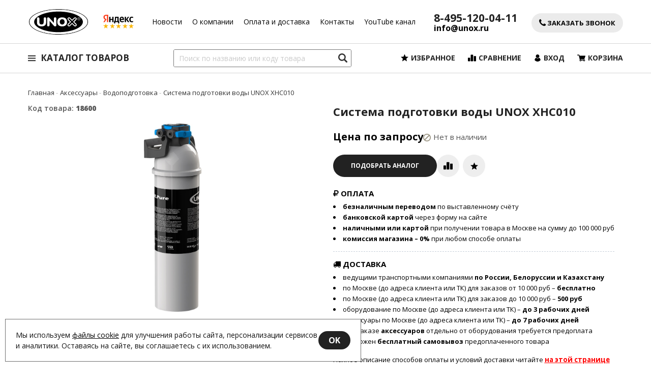

--- FILE ---
content_type: text/html; charset=UTF-8
request_url: https://unox.ru/shop/product/sistema-podgotovki-vody-unox-xhc010
body_size: 21845
content:
<!DOCTYPE html>
<html lang="ru">

<head>
  <meta charset="utf-8" />
  <title>Система подготовки воды UNOX XHC010 - купить онлайн!</title>
  <meta name="description" content="Купить систему подготовки воды UNOX XHC010. Цена, инструкция по применению, характеристики, отзывы, описание, фото." />
  <meta name="keywords" content="" />
  <meta name="format-detection" content="telephone=no" />
  <meta name="viewport"
    content="width=device-width, initial-scale=1, minimum-scale=1, maximum-scale=1, user-scalable=0" />
  <meta name="yandex-verification" content="5ff5ed041e64f866" />
  <link rel="stylesheet" type="text/css" href="https://unox.ru/templates/fullMarket/css/foundation.css" media="all" />
  <link rel="stylesheet" type="text/css" href="https://unox.ru/templates/fullMarket/css/style.css" media="all" />
  <link rel="stylesheet" type="text/css" href="https://unox.ru/templates/fullMarket/css/color_scheme_1/colorscheme.css" media="all" />
  <link rel="stylesheet" type="text/css" href="https://unox.ru/templates/fullMarket/css/color_scheme_1/color.css" media="all" />
  <link rel="stylesheet" type="text/css" href="https://unox.ru/templates/fullMarket/css/adaptive.css" media="all" />
  <link rel="stylesheet" type="text/css" href="https://unox.ru/templates/fullMarket/css/custom.css?v=04.06.2025" media="all" />
    <link rel="stylesheet" type="text/css" href="https://unox.ru/templates/fullMarket/js/fancybox/jquery.fancybox-1.3.4.css" media="all" />
  <link rel="stylesheet" href="https://unox.ru/templates/fullMarket/css/font-awesome.min.css">
            <script type="text/javascript">
    var locale = "";
  </script>
    <script src="https://cdn.jsdelivr.net/npm/jquery-1.8@1.8.3/jquery.min.js"></script>
  <!-- php vars to js -->
                        <script type="text/javascript">
                    var curr = '₽',
            cartItemsProductsId = null,
            nextCs = '',
            nextCsCond = nextCs == '' ? false : true,
            pricePrecision = parseInt('0'),
            checkProdStock = "", //use in plugin plus minus
            inServerCompare = parseInt("0"),
            inServerWishList = parseInt("0"),
            countViewProd = parseInt("0"),
            theme = "https://unox.ru/templates/fullMarket/",
            siteUrl = "https://unox.ru/",
            colorScheme = "css/color_scheme_1",
            isLogin = "0" === '1' ? true : false,
            typePage = "product",
            typeMenu = "col";
        text = {
            search: function(text) {
                return 'Введите более' + ' ' + text + ' символов';
                        },
                        error: {
                            notLogin: 'В список желаний могут добавлять только авторизированные пользователи',
                                        fewsize: function(text) {
                                            return 'Выберите размер меньше или равно' + ' ' + text + ' пикселей';
                                                        },
                                                        enterName: 'Введите название'
                                                                }
                                                            }
    
        text.inCart = 'В корзине';
        text.pc = 'шт.';
        text.quant = 'Кол-во:';
        text.sum = 'Сумма:';
        text.toCart = 'Купить';
        text.pcs = 'Количество:';
        text.kits = 'Комплектов:';
        text.captchaText = 'Код протекции';
        text.plurProd = ['товар', 'товара', 'товаров'];
        text.plurKits = ['набор', 'набора', 'наборов'];
        text.plurComments = ['отзыв', 'отзыва', 'отзывов'];
</script>
  <script type="text/javascript" src="https://unox.ru/templates/fullMarket/js/settings.js"></script>
  <!--[if lte IE 9]><script type="text/javascript" src="http://html5shiv.googlecode.com/svn/trunk/html5.js"></script><![endif]-->
  <!--[if lte IE 8]><link rel="stylesheet" type="text/css" href="https://unox.ru/templates/fullMarket/css/lte_ie_8.css" /><![endif]-->
  <!--[if IE 7]>
    <link rel="stylesheet" type="text/css" href="https://unox.ru/templates/fullMarket/css/ie_7.css" />
    <script src="https://unox.ru/templates/fullMarket/js/localStorageJSON.js"></script>
  <![endif]-->
  <link rel="apple-touch-icon" sizes="180x180" href="/uploads/apple-touch-icon.png">
  <link rel="icon" type="image/png" sizes="32x32" href="/uploads/favicon-32x32.png">
  <link rel="icon" type="image/png" sizes="16x16" href="/uploads/favicon-16x16.png">
  <link rel="manifest" href="/uploads/site.webmanifest">
  <link rel="mask-icon" href="/safari-pinned-tab.svg" color="#000000">
  <meta name="msapplication-TileColor" content="#000000">
  <meta name="theme-color" content="#ffffff">
    <script type="text/javascript">
      jQuery(document).ready(function($){$('.sub-menu-2').css( "min-height", $('.sub-menu-1').height());});
    </script>
  
<link data-arr="0" rel="stylesheet" type="text/css" href="https://unox.ru/templates/fullMarket/vendors/lite-youtube-embed/src/lite-yt-embed.css" />
<meta name='yandex-verification' content='69b5a7704d260156' /><meta name="google-site-verification" content="c7jZjK3gn_U1CRepCK5zz6Yi7C0PJjTp_hCoONmj6t0" /><style>.comments:after,.comments .func-button-comment:after{visibility:hidden;display:block;font-size:0;content:".";clear:both;height:0}.func-button-comment{font-size:0}.comments .main-form-comments .frame-form-field{margin-left:0}.comments .author-comment{font-size:12px;font-weight:bold}.comments .frame-list-comments>.sub-1{margin:0}.page-text .comments .frame-list-comments>.sub-1{max-height:none}.comments .frame-comment p{margin-bottom:0}.comments .frame-list-comments.sub-2{float:none;width:auto}#comment .comments .frame-list-comments.sub-2{margin-left:115px;padding-bottom:10px}.page-text .comments .frame-list-comments.sub-2{max-height:none !important;height:auto !important}.page-text .btn-all-comments{display:none !important}.comments .btn-all-comments{margin-left:0;margin-top:5px}.comments .btn>*,.comments input.btn{padding:0 !important}.comments .frame-list-comments .btn.active{box-shadow:none}.comments .icon_comment{background-image:none;width:0;height:0;margin-right:0 !important;overflow:hidden}.comments .frame-list-comments li{border-top:0;padding:0}.comments .frame-list-comments>.sub-1>li{margin-top:13px;margin-bottom:0;border-top:1px solid transparent;padding-top:21px}.comments .frame-list-comments>.sub-1>li:before{display:none}.comments .frame-list-comments>.sub-1>li:first-child{margin-top:0;border-top:0;padding-top:0}.comments .frame-list-comments.sub-2+.s-all-comments{margin-left:33px}.comments .frame-list-comments.sub-2>li{margin-top:20px;position:relative}.comments .frame-list-comments.sub-2>li:first-child{margin-top:20px}.comments .frame-list-comments.sub-2>li:before{content:"";border-width:9px;border-style:solid;top:-9px;left:20px;position:absolute;border-color:transparent}.comments .global-frame-comment-sub2{padding:15px 20px 15px}.comments .frame-list-comments li:nth-child(even){background-color:#fff}.comments .frame-list-comments li:nth-child(even):before{display:none}.comments .funcs-buttons-comment+.frame-list-comments{padding-top:1px}.comments .like>button span span,.comments .dis-like>button span span{font-weight:normal}.comments .like,.comments .dis-like{height:26px;line-height:12px;width:45px}.comments .author-data-comment-sub1{float:left;width:130px}.comments .s-all-comments{margin-top:7px}.comments .date-comment{display:block;padding-top:1px}.author-data-comment-sub2 .date-comment{display:inline-block}.comments .frame-drop-comment{padding-bottom:0;display:none;width:auto}.frame-comment-sub1,.frame-list-comments.sub-2,.comments .frame-list-comments .frame-drop-comment{margin:0 220px 0 150px}.usefullno{width:40px}.dis-like .d_l_1{float:left;line-height:30px}.comments .frame-list-comments .frame-drop-comment{position:relative;padding:10px 50px;border:1px solid transparent;margin-top:20px}.comments .frame-list-comments{padding:10px 0 20px;margin:30px 0 0}.comments .title-comment{margin-bottom:6px;font-size:21px}.comments label{display:block;width:100% !important}.comments label,.comments .frame-label{margin-bottom:25px;display:block;clear:both}.comments label .title,.comments .frame-label .title{display:block;margin-bottom:5px}.comments .main-form-comments .title{float:none;width:auto}.comments .frame-form-field{position:relative;display:inline-block;width:60%;float:left;margin-bottom:20px}.comments textarea{height:110px;padding-top:11px}.comments .btn{display:inline-block;cursor:pointer;text-decoration:none;position:relative}.comments .btn>*,.comments input.btn{padding:5px 15px 5px}.comments .btn.active{cursor:default}.comments .like{border-right:1px solid transparent;padding-right:7px;margin-right:7px}.like .d_l_1{border-bottom:0;float:right;line-height:30px}.comments .mark-pr{margin-bottom:4px}.comments .mark-pr .title{font-weight:bold}.comments .mark-pr>.star-small{position:relative;top:2px}.author-data-comment-sub2{margin-bottom:5px}.comments .frame-mark{position:absolute;width:105px;right:0}.comments .comments-main-form{padding:15px 25px 5px;border:1px solid transparent;border-top:0;position:relative}.comments .comments-main-form.noComments{float:none}.comments .comments-main-form .star{vertical-align:middle;top:-2px;margin-right:0}.comments .comments-main-form .star-big{margin-top:0}.forComments{position:relative}#comment .preloader{top:15px}.comments select,.comments input[type="text"],.comments input[type="password"]{height:42px}.comments .btn-blue button,.comments .btn-blue input{padding:0 50px;height:36px}.comments-open-main-form{width:100%;height:35px;text-align:center;border:1px solid transparent}.comments-open-main-form .text-el{font-size:13px;font-weight:bold}.comments-main-form .icon_close_form,.frame-drop-comment .icon_close_form{position:absolute;top:15px;right:20px;cursor:pointer}.comments form .f_l+.o_h{padding-left:20px}.title-default .title .small-text{text-transform:none;font-weight:normal;padding-left:10px}.frame-list-comments .btn:hover .text-el{color:#f9d132}</style><link data-arr="26" rel="stylesheet" type="text/css" href="https://unox.ru/templates/fullMarket/ym_rating/css/styles.css" />
</head>


<body class="isChrome not-js product">
  <script>
    if ('ontouchstart' in document.documentElement)
      document.body.className += ' isTouch';
    else
      document.body.className += ' notTouch';
  </script>
  <script>
    var langs = new Object();
        function lang(value) {
            return  langs[value];
        }
    
</script>  <script> 
 </script>
  <div id="header">
    <div class="row l-top">
  <div class="header-top">
    <div>
      <a href="/" class="logo"> </a>
    </div>
    <div>
      <div class="ym-rating-main"><div class="ym-rating-widget">
  <a class="ym-rating-widget__wrap" href="https://yandex.ru/maps/org/mastershef/75116054502/?ll=37.626166%2C55.690818&z=14" target="_blank">
    <figure class="ym-rating-widget__header-logo"></figure>
    <div class="ym-rating-widget__header-stars">
              <i class="ym-rating-widget__star full"></i>
              <i class="ym-rating-widget__star full"></i>
              <i class="ym-rating-widget__star full"></i>
              <i class="ym-rating-widget__star full"></i>
              <i class="ym-rating-widget__star full"></i>
          </div>
  </a>
</div></div>
    </div>

    <ul class="top-menu">
<li><a href="https://unox.ru/novosti" target="_self">Новости</a></li>


<li><a href="https://unox.ru/o-kompanii" target="_self">О компании</a></li>


<li><a href="https://unox.ru/oplata-i-dostavka" target="_self">Оплата и доставка</a></li>


<li><a href="https://unox.ru/kontakty" target="_self">Контакты</a></li>


<li><a href="https://unox.ru/youtube-kanal" target="_self">YouTube канал</a></li>


</ul>
    <div>
              <div class="h-top-contacts">
                      <a href="tel:84951200411"
              class="main-phone">8-495-120-04-11</a>
                                <a class="h-top-contacts__mail" href="mailto:info@unox.ru">info@unox.ru</a>
                  </div>
      

    </div>

    <a data-drop="#ordercall" data-tab="true" data-source="https://unox.ru/shop/callback" class="callback"><i
        class="fa fa-phone"></i> Заказать звонок</a>

  </div>
</div>

<div class="top">
  <div class="row">
    <div class="header-main">

      <div class="catalog-button">Каталог товаров</div>

      <div class="header-search">
        <form name="search" method="get" action="https://unox.ru/shop/search" class="search-form">
          <input type="text" class="input-search" id="inputString" name="text" autocomplete="off"
            value=""
            placeholder="Поиск по названию или коду товара" />
          <span class="btn-search">
            <button type="submit"><span class="icon_search"></span></button>
          </span>
          <div class="icon_times_drop"></div>
          <div id="suggestions" class="drop drop-search"></div>
        </form>
      </div>
      <div>
        <ul class="u-t-button">
          <li>
<div class="user-buttons wish-list tinyWishList">
    <button data-href="https://unox.ru/wishlist">
        <span class="js-empty empty" style="display: block">
            <div class="u-b-icon"> </div>
            <div class="text-el">Избранное</div>
        </span>
        
        <span class="js-no-empty no-empty" >
            <div class="u-b-icon"> </div>
            <div class="text-el">Избранное</div> <span class="wishListCount">0</span>
        </span>
    </button>
</div></li>
          <li class="compare-button"><div class="user-buttons compare-list tinyCompareList ">
    <button data-href="https://unox.ru/shop/compare">
        
        <span class="js-empty empty" style="display: block;">
            <div class="c-b-icon"> </div>
            <div class="text-el">Сравнение</div>
        </span>
        <span class="js-no-empty no-empty" >
            <div class="c-b-icon"> </div>
            <div class="text-el">Сравнение</div> <span class="compareListCount"></span>
        </span>
    </button>
</div>
<div class="drop drop-info drop-info-compare">
    <span class="helper"></span>
    <span class="text-el">
        Ваш список <br/>
        “Список сравнения” пуст    </span>
</div>
 



</li>
          <li><div class="user-buttons personal enter">
    <button type="button" id="loginButton" data-drop=".drop-enter" data-source="https://unox.ru/auth">
        <div class="u-l-icon"> </div>
        <span class="text-el">Вход</span>
    </button>
</div>
<!--Else show link for personal cabinet -->
 </li>
          <li>
            <div id="tinyBask">
 
<div class="user-buttons cart-top">
    <button>
        <div class="icon"> </div>
        <div class="text-el">Корзина</div>
    </button>
</div>
</div>
          </li>
        </ul>
      </div>
    </div>
  </div>
  <div class="row m-menu-hover">
    <div class="columns small-12">
      <div class="m-m-items">
        <ul class="vertical dropdown menu" data-dropdown-menu style="max-width: 250px;">
	<li class="title active parent">
<a href="https://unox.ru/shop/category/parokonvektomaty">Пароконвектоматы<span></span></a>
<ul class="vertical menu nested">
	<li>
    <a href="https://unox.ru/shop/category/parokonvektomaty/bakertop-mindmaps-big">BAKERTOP MIND.Maps BIG</a>
    <p></p>
	</li><li>
    <a href="https://unox.ru/shop/category/parokonvektomaty/bakertop-mindmaps-countertop">BAKERTOP MIND.Maps COUNTERTOP</a>
    <p></p>
	</li><li>
    <a href="https://unox.ru/shop/category/parokonvektomaty/bakertop-mindmaps">BAKERTOP MIND.Maps</a>
    <p></p>
	</li><li>
    <a href="https://unox.ru/shop/category/parokonvektomaty/bakertop-x">BAKERTOP-X</a>
    <p></p>
	</li><li>
    <a href="https://unox.ru/shop/category/parokonvektomaty/cheftop-mindmaps-big">CHEFTOP MIND.Maps BIG</a>
    <p></p>
	</li><li>
    <a href="https://unox.ru/shop/category/parokonvektomaty/cheftop-mindmaps-big-compact">CHEFTOP MIND.Maps BIG COMPACT</a>
    <p></p>
	</li><li>
    <a href="https://unox.ru/shop/category/parokonvektomaty/cheftop-mindmaps-compact">CHEFTOP MIND.Maps COMPACT</a>
    <p></p>
	</li><li>
    <a href="https://unox.ru/shop/category/parokonvektomaty/cheftop-mindmaps-countertop">CHEFTOP MIND.Maps COUNTERTOP</a>
    <p></p>
	</li><li>
    <a href="https://unox.ru/shop/category/parokonvektomaty/cheftop-mindmaps">CHEFTOP MIND.Maps</a>
    <p></p>
	</li><li>
    <a href="https://unox.ru/shop/category/parokonvektomaty/cheftop-x">CHEFTOP-X</a>
    <p></p>
	</li><li>
    <a href="https://unox.ru/shop/category/parokonvektomaty/cheflux">CHEFLUX</a>
    <p></p>
	</li>  
	</ul>
</li><li class="title active parent">
<a href="https://unox.ru/shop/category/konvektsionnye-pechi">Конвекционные печи<span></span></a>
<ul class="vertical menu nested">
	<li>
    <a href="https://unox.ru/shop/category/konvektsionnye-pechi/bakerlux">BAKERLUX</a>
    <p></p>
	</li><li>
    <a href="https://unox.ru/shop/category/konvektsionnye-pechi/bakerlux-shoppro">BAKERLUX SHOP.Pro</a>
    <p></p>
	</li><li>
    <a href="https://unox.ru/shop/category/konvektsionnye-pechi/bakerlux-speedpro">BAKERLUX SPEED.Pro</a>
    <p></p>
	</li><li>
    <a href="https://unox.ru/shop/category/konvektsionnye-pechi/linemiss">LINEMISS</a>
    <p></p>
	</li><li>
    <a href="https://unox.ru/shop/category/konvektsionnye-pechi/linemicro">LINEMICRO</a>
    <p></p>
	</li><li>
    <a href="https://unox.ru/shop/category/konvektsionnye-pechi/speed-x">SPEED-X</a>
    <p></p>
	</li>  
	</ul>
</li><li class="title ">
<a href="https://unox.ru/shop/category/rasstoechnye-shkafy">Расстоечные шкафы<span></span></a>
</li><li class="title ">
<a href="https://unox.ru/shop/category/teplovye-shkafy">Тепловые шкафы<span></span></a>
</li><li class="title ">
<a href="https://unox.ru/shop/category/podovye-pechi">Подовые печи<span></span></a>
</li><li class="title active parent">
<a href="https://unox.ru/shop/category/spidocook">SPIDOCOOK<span></span></a>
<ul class="vertical menu nested">
	<li>
    <a href="https://unox.ru/shop/category/spidocook/zharochnye-poverhnosti-spidoflat">Жарочные поверхности SPIDOFLAT </a>
    <p></p>
	</li><li>
    <a href="https://unox.ru/shop/category/spidocook/konvektsionnye-pechi-caldobake">Конвекционные печи CALDOBAKE</a>
    <p></p>
	</li><li>
    <a href="https://unox.ru/shop/category/spidocook/kontaktnye-grili-spidoglass">Контактные грили SPIDOGLASS</a>
    <p></p>
	</li>  
	</ul>
</li><li class="title active parent">
<a href="https://unox.ru/shop/category/nejtralnoe-oborudovanie">Нейтральное оборудование<span></span></a>
<ul class="vertical menu nested">
	<li>
    <a href="https://unox.ru/shop/category/nejtralnoe-oborudovanie/napravljajuschie">Направляющие</a>
    <p></p>
	</li><li>
    <a href="https://unox.ru/shop/category/nejtralnoe-oborudovanie/stendy-i-podstavki">Стенды и подставки</a>
    <p></p>
	</li><li>
    <a href="https://unox.ru/shop/category/nejtralnoe-oborudovanie/telezhki">Тележки</a>
    <p></p>
	</li>  
	</ul>
</li><li class="title active parent"><a href="https://unox.ru/shop/category/aksessuary">Аксессуары<span></span></a>
<ul class="vertical menu nested">
	<li>
    <a href="https://unox.ru/shop/category/aksessuary/vodopodgotovka">Водоподготовка</a>
    <p></p>
	</li><li>
    <a href="https://unox.ru/shop/category/aksessuary/vytjazhnye-zonty">Вытяжные зонты</a>
</li><li>
    <a href="https://unox.ru/shop/category/aksessuary/gastroemkosti">Гастроёмкости</a>
    <p></p>
	</li><li>
    <a href="https://unox.ru/shop/category/aksessuary/zapchasti">Запчасти</a>
    <p></p>
	</li><li>
    <a href="https://unox.ru/shop/category/aksessuary/moiushchie-sredstva">Моющие средства</a>
    <p></p>
	</li><li>
    <a href="https://unox.ru/shop/category/aksessuary/protivni">Противни и листы для выпечки</a>
    <p></p>
	</li>  
	</ul>
</li></ul>      </div>
    </div>
  </div>
</div>
<div class="mobile-menu">
  <a class="navigation panel-trigger m-mobile" data-panel="menu-mobile">Каталог товаров</a>
</div>
  </div>

  <div class="main-body">
    <div class="content">
      <!--нет в наличии-->
<div class="frame-crumbs">
  <!-- Making bread crumbs -->
  <div class="crumbs" xmlns:v="http://rdf.data-vocabulary.org/#">
    <div class="row">
        <div class="columns small-12">
            <ul>
                <li typeof="v:Breadcrumb">
                    <a href="https://unox.ru/" rel="v:url" property="v:title">
                        <span itemprop="title">Главная</span>
                        <span class="divider">-</span>
                    </a>
                </li>
                                     <li typeof="v:Breadcrumb">
                                                    <a href="https://unox.ru/shop/category/aksessuary" rel="v:url" property="v:title">
                                <span itemprop="title">Аксессуары</span>
                                <span class="divider">-</span>
                            </a>
                                            </li>
                                     <li typeof="v:Breadcrumb">
                                                    <a href="https://unox.ru/shop/category/aksessuary/vodopodgotovka" rel="v:url" property="v:title">
                                <span itemprop="title">Водоподготовка</span>
                                <span class="divider">-</span>
                            </a>
                                            </li>
                                     <li typeof="v:Breadcrumb">
                                                        <span itemprop="v:title">Система подготовки воды UNOX XHC010</span>
                                            </li>
                            </ul>
        </div>
    </div>
</div></div>
<div class="frame-inside page-product">
  <div class="o_h">
            <div
      class="clearfix item-product  to-cart">

      <div class="left-product leftProduct">
        <div class="row">
          <div class="columns small-12 large-6 left-product-left ">
            <div class="inside">
              <div class="product-cod frameVariantCodeV">
                <span class="code-variant">
                  <span>Код товара:</span>
                  <span class="js-codeV">18600</span>
                </span>
              </div>
              <!-- Start. Photo block-->
              <a rel="position: 'xBlock'" onclick="return false;" href="/uploads/shop/products/large/b336aeeb0febf3ab7913aad7e4e0eaaf.jpg"
                class="frame-photo-title photoProduct cloud-zoom " id="photoProduct"
                title="Система подготовки воды UNOX XHC010">
                                <span class="photo-block">
                  <span class="helper"></span>
                  <img src="/uploads/shop/products/large/b336aeeb0febf3ab7913aad7e4e0eaaf.jpg"
                    alt="Система подготовки воды UNOX XHC010" title="Система подготовки воды UNOX XHC010"
                    class="vImgPr" />
                                                    </span>
              </a>
              <div class="horizontal-carousel photo-main-carousel">

              </div>
                            <!-- End. Photo block-->
            </div>
                                  </div>

          <div class="columns small-12 large-6 left-product-right">
            <div id="xBlock"></div>
            <div class="globalFrameProduct">

              <div class="page-product-top">
                <div class="flex flex-middle">
                  <h1 class="title">
                    Система подготовки воды UNOX XHC010                  </h1>

                  
                                  </div>


              </div>

              <div class="page-product-p-buttons">
                <div class="product-price-block">
                  <div class="frame-prices">
                    <!-- Start. Check for discount-->
                                                            <!-- End. Check for discount-->
                    <!-- Start. Check old price-->
                                        <!-- End. Check old price-->
                    <!-- Start. Product price-->
                                          <span class="current-prices f-s_0">
                        <span class="price-new">
                          <span>
                                                          <span class="curr" style="line-height:34px;">Цена по запросу</span>
                                                      </span>
                        </span>
                                              </span>
                                        <!-- End. Product price-->
                  </div>

                  <div class="product-page-status">
                                                                <div class="label-is-aviable f-s_0 js-variant-18600 js-variant"
                         data-title="
                                                      <p>Товара нет в наличии или он снят с производства. Обратитесь к нашим менеджерам для подбора аналога.</p>                          " data-rel="tooltip">
                                                  <span class="noticon"></span>
                                                <span class="text-elt
                         	                            red
                                                  ">Нет в наличии</span>
                      </div>
                                      </div>
                </div>




                <div class="product-price-block">

                  <div class="funcs-buttons">
                    <!-- Start. Collect information about Variants, for future processing -->
                                                                                                            
                        <div class="d_i-b v-a_m">
                          <div class="js-variant-18600 js-variant"
                            >
                            <div class="btn-not-avail btn-buy">
                              <button type="button" class="infoBut" data-drop=".drop-report"
                                data-source="/shop/ajax/getNotifyingRequest" data-id="18600"
                                data-product-id="17780"
                                data-name="Система подготовки воды UNOX XHC010"
                                data-vname=""
                                data-number="xhc010"
                                data-price=" 0 "
                                data-add-price=""
                                data-orig-price=""
                                data-templateprice=" 0   ₽ "
                                data-templatepriceadd=""
                                data-templatepricedisc=""
                                data-large-image="
                                                                                                                /uploads/shop/products/large/b336aeeb0febf3ab7913aad7e4e0eaaf.jpg                                                        " data-main-image="
                                                                                                                /uploads/shop/products/main/b336aeeb0febf3ab7913aad7e4e0eaaf.jpg                                                        " data-img="
                                                                                                                /uploads/shop/products/small/b336aeeb0febf3ab7913aad7e4e0eaaf.jpg                                                        " data-maxcount="1"
                                data-url="https://unox.ru/shop/product/sistema-podgotovki-vody-unox-xhc010">
                                <span class="icon-but"></span>
                                <span class="text-el">Подобрать аналог</span>
                              </button>
                            </div>
                          </div>
                        </div>
                      
                                      </div>

                  <div class="pr-block">
                    <div class="frame-wish-compare-list">
                      <div class="frame-btn-comp">
                        <div class="btn-compare">
                          <div class="toCompare btnCompare" data-id="17780"
                            data-title="Добавить в сравнение"
                            data-firtitle="Добавить в сравнение"
                            data-sectitle="Добавлено в сравнение" data-rel="tooltip">
                            <span class="niceCheck b_n">
                              <input type="checkbox">
                            </span>
                            <span class="icon_compare_list"></span>
                          </div>
                        </div>
                      </div>
                                              <div class="frame-btn-wish js-variant-18600 js-variant"
                           data-id="18600">
                          <div class="btnWish btn-wish " data-id="18600">
    <button
        class="toWishlist"
        type="button"
        data-rel="tooltip"
        data-title="Добавить в избранное"

                    data-drop="#dropAuth"
                        >
        <span class="icon_wish_list"></span>
        <span class="text-el d_l">В избранное</span>
    </button>
    <button class="inWishlist" type="button" data-rel="tooltip" data-title="В избранном" style="display: none;">
        <span class="icon_wish_list"></span>
        <span class="text-el d_l">В избранном</span>
    </button>
</div>
                        </div>
                                          </div>
                  </div>
                </div>


              </div>

              <div class="pr-block">
                
                <div class="frame-delivery-payment">
<dl>
<dt class="title f-s_0"><span class="text-el"><i class="fa fa-rub" aria-hidden="true"></i> ОПЛАТА</span></dt>
<dd class="frame-list-payment">
<ul>
<li><strong>безналичным переводом</strong> по выставленному счёту</li>
<li><strong>банковской картой</strong> через форму на сайте</li>
<li><strong>наличными или картой</strong> при получении товара в Москве на сумму до 100 000 руб</li>
<li><strong>комиссия магазина &ndash; 0%</strong> при любом способе оплаты</li>
</ul>
</dd>
<dt class="title f-s_0"><span class="text-el"><i class="fa fa-truck" aria-hidden="true"></i> ДОСТАВКА</span></dt>
<dd class="frame-list-delivery">
<ul>
<li>ведущими транспортными компаниями <b>по России, Белоруссии и Казахстану</b></li>
<li>по Москве (до адреса клиента или ТК) для заказов от 10 000 руб &ndash; <b>бесплатно</b></li>
<li>по Москве (до адреса клиента или ТК) для заказов до 10 000 руб &ndash; <b>500 руб</b></li>
<li>оборудование по Москве (до адреса клиента или ТК) &ndash; <b>до 3 рабочих дней</b></li>
<li>аксессуары по Москве (до адреса клиента или ТК) &ndash; <b>до 7 рабочих дней</b></li>
<li>при заказе <b>аксессуаров</b> отдельно от оборудования требуется предоплата</li>
<li>возможен <b>бесплатный самовывоз</b> предоплаченного товара</li>
</ul>
</dd>
</dl>
<p><span style="font-size: 10pt;">Полное описание способов оплаты и условий доставки читайте <span style="text-decoration: underline;"><span style="color: #ff0000;"><strong><a href="/oplata-i-dostavka" style="color: #ff0000; text-decoration: underline;">на этой странице</a></strong></span></span></span></p>
</div>              </div>

              <div class="icons-pr-block">              </div>

              <!-- Start. Check variant-->
                            <!-- End. Check variant-->

              <!-- Block without tabs -->
                          </div>
          </div>
        </div>

        <div class="page-products-b" data-page="product-tabs" data-product="17780">
          <div class="row">
            <div class="columns small-12">
              <ul class="tabsC" data-tabs id="example-tabs">
                                  <li class="tabs-title is-active"><a href="#textinfo"
                      aria-selected="true">описание</a></li>
                
                <li
                    class="tabs-title"><a data-tabs-target="#texn" href="#texn">Характеристики</a>
                </li>                <li class="tabs-title"><a data-tabs-target="#docs" href="#docs">Документация (1)
                  </a></li>
                                  <li data-product="tab-accessories-template" class="tabs-title">
                    <a data-tabs-target="#accessories" href="#accessories">
                      Аксессуары <span data-content="count"><img
                          src="https://unox.ru/templates/fullMarket/images/svg/cached_material_icon.svg" /></span>
                    </a>
                  </li>
                
                                  <li data-product="tab-compatibility-template" class="tabs-title">
                    <a data-tabs-target="#compatibility" href="#compatibility">
                      Совместимость <span data-content="count"><img
                          src="https://unox.ru/templates/fullMarket/images/svg/cached_material_icon.svg" /></span>
                    </a>
                  </li>
                                <li class="tabs-title"><a data-tabs-target="#comment" href="#comment">Отзывы                    </a></li>
              </ul>
              <div class="tabs-content" data-tabs-content="example-tabs">
                <div class="tabs-panel is-active" id="textinfo">
                                      <div class="inside-padd">
                      <!-- Start. Description block-->
                      <div class="product-descr patch-product-view">
                        <div class="text">
                          <p>Система подготовки воды <strong>UNOX Bakery.Pure.50 XHC010</strong> используется для защиты рабочей камеры от образования известкового налёта и ржавчины. Предназначена для совместного использования с конвекционными печами <a href="/shop/category/konvektsionnye-pechi/linemiss">LINEMISS</a>&trade; и <a href="/shop/category/konvektsionnye-pechi/bakerlux-shoppro?order=price&amp;user_per_page=12&amp;p%5B453%5D%5B%5D=ARIANNA&amp;p%5B453%5D%5B%5D=ELENA&amp;p%5B453%5D%5B%5D=ROSSELLA&amp;p%5B453%5D%5B%5D=STEFANIA">BAKERLUX SHOP.Pro</a>&trade; (ROSSELLA, ELENA, ARIANNA, STEFANIA с панелями управления MASTER, TOUCH и LED).</p>                        </div>
                      </div>
                      <div class="widget-oferta-wrapper">
                        <p class="colorblock" style="text-align: center;"><b><noindex>Альтернативные способы связи с нами:<span style="color: #ff0000;"> <a href="https://wa.me/74951505024" style="color: #ff0000;">WhatsApp +74951505024</a> &ndash; <a href="https://t.me/mchefpro" style="color: #ff0000;">Telegram @mchefpro</a>.</span></noindex></b></p>
<p class="colorblock" style="text-align: center;"><strong><noindex>С 1 января 2026 года ставка НДС повышается до 22%. <span style="color: #ff0000;">Для оплаченных в 2025 году заказов с отгрузкой в 2026 году потребуется доплатить НДС.</span> Также обращаем Ваше внимание, что с 1 января 2026 года цены на большую часть ассортимента вынужденно будут скорректированы в сторону увеличения. <span style="color: #ff0000;">Пожалуйста, уточняйте цены на интересующие Вас товары у наших менеджеров перед оформлением заказа.</span> Информация на сайте находится в процессе обновления. Благодарим за понимание!</noindex></strong></p>
<p><span style="font-size: 9pt; color: #808080;"><noindex>Внимание! Все сведения о товарах, размещённые на сайте, носят исключительно информационный характер и не являются публичной офертой, определяемой в ст. 437 п. 1 ГК РФ. Производитель вправе менять технические характеристики, внешний вид, комплектацию и страну производства любой модели без предварительного уведомления. Пожалуйста, перед оформлением заказа уточняйте характеристики интересующих Вас товаров у наших менеджеров по телефону 8-495-120-04-11 или по электронной почте info@unox.ru.</noindex></span></p>                      </div>
                    </div>
                                  </div>
                <div class="tabs-panel" id="texn">
                                      <div id="first">
                      <div class="inside-padd">
                        <div class="characteristic">
                          <table>
                            <tbody>
                                                              <tr>
                                  <th><span class="text-el">Тип оборудования</span></th>
                                  <td><span class="text-el">фильтр-система</span></td>
                                </tr>
                                                              <tr>
                                  <th><span class="text-el">Страна производства</span></th>
                                  <td><span class="text-el">Италия</span></td>
                                </tr>
                                                              <tr>
                                  <th><span class="text-el">Гарантия, мес</span></th>
                                  <td><span class="text-el">не распространяется</span></td>
                                </tr>
                                                                                            <tr>
                                  <th><span class="text-el">Артикул</span></th>
                                  <td><span class="text-el">xhc010</span></td>
                                </tr>
                                                          </tbody>
                          </table>
                        </div>
                        <div class="widget-oferta-wrapper">
                          <p class="colorblock" style="text-align: center;"><b><noindex>Альтернативные способы связи с нами:<span style="color: #ff0000;"> <a href="https://wa.me/74951505024" style="color: #ff0000;">WhatsApp +74951505024</a> &ndash; <a href="https://t.me/mchefpro" style="color: #ff0000;">Telegram @mchefpro</a>.</span></noindex></b></p>
<p class="colorblock" style="text-align: center;"><strong><noindex>С 1 января 2026 года ставка НДС повышается до 22%. <span style="color: #ff0000;">Для оплаченных в 2025 году заказов с отгрузкой в 2026 году потребуется доплатить НДС.</span> Также обращаем Ваше внимание, что с 1 января 2026 года цены на большую часть ассортимента вынужденно будут скорректированы в сторону увеличения. <span style="color: #ff0000;">Пожалуйста, уточняйте цены на интересующие Вас товары у наших менеджеров перед оформлением заказа.</span> Информация на сайте находится в процессе обновления. Благодарим за понимание!</noindex></strong></p>
<p><span style="font-size: 9pt; color: #808080;"><noindex>Внимание! Все сведения о товарах, размещённые на сайте, носят исключительно информационный характер и не являются публичной офертой, определяемой в ст. 437 п. 1 ГК РФ. Производитель вправе менять технические характеристики, внешний вид, комплектацию и страну производства любой модели без предварительного уведомления. Пожалуйста, перед оформлением заказа уточняйте характеристики интересующих Вас товаров у наших менеджеров по телефону 8-495-120-04-11 или по электронной почте info@unox.ru.</noindex></span></p>                        </div>
                      </div>
                    </div>
                                  </div>
                <div class="tabs-panel" id="docs">
                  <div class="fileblock">                    <div class="pfile0">                      <img src="https://unox.ru/templates/fullMarket/images/svg/pdf.svg">&nbsp;&nbsp;
                      <a class="icons-products" href="/uploads/files/4167c336744d820c2d76b316bcfaceb4.pdf"
                        target="_blank">Инструкция по установке                      </a>
                                          </div>                  </div>
                </div>
                <div class="tabs-panel" id="accessories" data-product="content-accessories-template"
                  >
                  <p class="colorblock" style="">Данные загружаются</p>
                                  </div>
                <div class="tabs-panel" id="compatibility"
                  data-product="content-compatibility-template" >
                  <p class="colorblock" style="">Данные загружаются</p>
                                  </div>
                <div class="tabs-panel" id="comment">
                                                            <div class="text">
                        <p>Пока нет отзывов о данном товаре — будьте первым!</p>
                      </div>
                                                            <div class="frame-form-comment">
                      <div class="forComments p_r">
                        <div class="comments" id="comments">
        <button class="comments-open-main-form" data-slide=".comments-main-form">
        <span class="text-el">Добавить отзыв</span>
    </button>
    <div class="drop comments-main-form noComments active inherit" >
        <button class="icon_close_form"></button>
        <div class="frame-comments">
            <div class="title-comment">
                <div class="title">Оставьте свой отзыв об использовании товара</div>
            </div>
            <!-- Start of new comment fild -->
            <div class="form-comment main-form-comments">
                <div class="inside-padd">
                    <form method="post">
                        <div class="mainPlace"></div>
                        <div class="frame-form-field-1">
                                                        <label class="small-full-width">
                                <span class="frame-form-field">
                                    <input type="text" name="comment_author" placeholder="Ваше имя" value=""/>
                                </span>
                            </label>
                            <label class="small-full-width">
                                <span class="frame-form-field">
                                    <input type="text" name="comment_email" placeholder="E-mail" id="comment_email" value=""/>
                                </span>
                            </label>
                                                        <!-- Start star reiting -->
							                            <!-- End star reiting -->
                        </div>
                        <label class="cooments-text">
                            <span class="frame-form-field">
                                <textarea name="comment_text" placeholder="Текст отзыва" class="comment_text"></textarea>
                            </span>
                        </label>

                        
                        <div class="frame-label button-c">
                            <div class="frame-form-field">
                                <div class="btn-form">
                                    <input type="submit" value="Отправить" onclick="Comments.post(this,{'visibleMainForm': '1'}, '.mainPlace')"/>
                                </div>
                            </div>
                        </div>
                    </form>
                </div>
                <!-- End of new comment fild -->
            </div>
        </div>
    </div>
            
    <div class="frame-drop-comment" data-rel="whoCloneAddPaste">
        <button class="icon_close_form"></button>
        <div class="form-comment layout-highlight frame-comments">
            <div class="inside-padd">
                <form>
                                        <div class="frame-form-field o_h">
                        <label style="width: 48%;float:left;margin-right: 4%;">
                            <span class="frame-form-field">
                                <input type="text" name="comment_author" value=""  placeholder="Ваше имя"/>
                            </span>
                        </label>
                        <label style="width: 48%;float:left;">
                            <span class="frame-form-field">
                                <input type="text" name="comment_email" value=""  placeholder="E-mail"/>
                            </span>
                        </label>
                    </div>
                                        <label>
                        <span class="frame-form-field">
                            <textarea class="comment_text" name="comment_text" placeholder="Текст ответа"></textarea>
                        </span>
                    </label>
                    <!-- End star reiting -->
                                        <div class="frame-label">
                        <span class="frame-form-field">
                            <input type="hidden" id="parent" name="comment_parent" value="">
                            <span class="btn-form">
                                <input type="submit" value="Отправить" onclick="Comments.post(this, {'visibleMainForm': '0'})"/>
                            </span>
                        </span>
                    </div>
                </form>
            </div>
        </div>
    </div>
</div>
<div class="d_n" id="useModeration">
    <div class="usemoderation">
        <div class="msg">
            <div class="success">
                Ваш комментарий будет опубликован после модерации администратором            </div>
        </div>
    </div>
</div>
<script>
var _useModeration = 1;
</script>                      </div>
                    </div>
                                  </div>
              </div>
            </div>
          </div>
        </div>
      </div>
    </div>
  </div>
</div>

<!-- Start. Photo Popup Frame-->
<div class="d_n">
  <a class="photo-gallery" rel="group1" href="/uploads/shop/products/large/b336aeeb0febf3ab7913aad7e4e0eaaf.jpg"></a>
  </div>
<!-- End. Photo Popup Frame-->

<!-- Start. JS vars-->
<script type="text/javascript">
  var hrefCategoryProduct = "https://unox.ru/shop/category/aksessuary/vodopodgotovka";
</script>
  <script type="text/javascript">
    window.dataLayer.push({
      "ecommerce": {
        "detail": {
          "products": [{
          
          "name" : "Система подготовки воды UNOX XHC010",
          }]
        }
      }
    });
  </script>

  <script type="text/javascript">
    var productPhotoDrop = true;
    var productPhotoCZoom = isTouch ? undefined : true;
  </script>

<!-- End. JS vars-->

<script type="text/javascript">
  initDownloadScripts(['cusel-min-2.5', 'cloud-zoom.1.0.3.min', '_product'], 'initPhotoTrEv', 'initPhotoTrEv');
</script>
<div style="display: none;">
  <img src="/uploads/shop/products/large/b336aeeb0febf3ab7913aad7e4e0eaaf.jpg" alt="Система подготовки воды UNOX XHC010"
    class="vImgPr" />
  </div>
      

      <div id="viewedproducts">
              </div>
    </div>

    <div class="h-footer" data-mq-prop="height"
      data-mq-prop-pool="height" data-mq-elem-pool="footer"></div>
  </div>

  <footer  data-mq-prop="margin-top" data-mq-prop-pref="-" data-mq-prop-pool="height" data-mq-elem-pool="footer">

  <div class="footer-footer">
    <div class="row">
      <div class="columns small-12 medium-3 large-3">
        <ul class="items-contact">
                      <li><b>© 2017 – 2026 UNOX.RU</b></li>
                                <li class="footer-phone">
              <a href="tel:8-495-120-04-11">8-495-120-04-11</a>
            </li>
                                <li>
              <b><a href="mailto:info@unox.ru">info@unox.ru</a></b>
            </li>
          					<li class="shedule"><p>Пн &ndash; Пт &ndash; с 09:00 до 19:00 <br />Сб, Вс &ndash; выходные</p></li>
        </ul>
      </div>
      
      <div class="columns small-12 medium-3 large-2 footer-menu-stat">
        <div class="footer-title">Разделы сайта</div>
        <ul class="nav nav-vertical">
          
<li><a href="https://unox.ru/novosti" target="_self">Новости</a></li>

<li><a href="https://unox.ru/stati" target="_self">Статьи</a></li>

<li><a href="https://unox.ru/o-kompanii" target="_self">О компании</a></li>

<li><a href="https://unox.ru/oplata-i-dostavka" target="_self">Оплата и доставка</a></li>

<li><a href="https://unox.ru/garantiia" target="_self">Гарантия</a></li>

<li><a href="https://unox.ru/vozvrat-tovara" target="_self">Возврат товара</a></li>

<li><a href="https://unox.ru/kontakty" target="_self">Контакты</a></li>

<li><a href="https://unox.ru/youtube-kanal" target="_self">YouTube канал</a></li>

<li><a href="https://unox.ru/soglashenie-o-personalnyh-dannyh" target="_self">О персональных данных</a></li>

        </ul>
      </div>
      
      <div class="columns small-12 medium-3 large-2 large-2 footer-category-menu">
        <div class="footer-title">Каталог</div>
        <ul class="nav nav-vertical">
          <li>
    <a href="https://unox.ru/shop/category/parokonvektomaty" class="title">Пароконвектоматы</a>
</li><li>
    <a href="https://unox.ru/shop/category/konvektsionnye-pechi" class="title">Конвекционные печи</a>
</li><li>
    <a href="https://unox.ru/shop/category/rasstoechnye-shkafy" class="title">Расстоечные шкафы</a>
</li><li>
    <a href="https://unox.ru/shop/category/teplovye-shkafy" class="title">Тепловые шкафы</a>
</li><li>
    <a href="https://unox.ru/shop/category/podovye-pechi" class="title">Подовые печи</a>
</li><li>
    <a href="https://unox.ru/shop/category/spidocook" class="title">SPIDOCOOK</a>
</li><li>
    <a href="https://unox.ru/shop/category/nejtralnoe-oborudovanie" class="title">Нейтральное оборудование</a>
</li><li>
    <a href="https://unox.ru/shop/category/aksessuary" class="title">Аксессуары</a>
</li>        </ul>
      </div>
      
      <div class="columns small-12 medium-3 large-2 footer-profile">
        <div class="footer-title">Пользователь</div>
        <ul class="nav nav-vertical">
                      <li>
              <button type="button" data-trigger="#loginButton">Вход</button>
            </li>
            <li>
              <button onclick="location = 'https://unox.ru/auth/register'">Регистрация</button>
            </li>
                              <li><button type="button" data-trigger="[data-drop='#ordercall']">Обратный звонок</button></li>
        </ul>
      </div>
      <div class="columns small-12 medium-3 large-3">
                <div class="footer-title" style="font-size:14px"><a target="_blank" href="https://mchef.pro/">Группа компаний "МАСТЕРШЕФ"</a></div>
        <div class="footer-title" style="font-size:14px;margin-bottom:2px;"><a target="_blank" href="https://vkvideo.ru/@mchef_pro"><span style="position:relative;bottom:-2px;"><svg style="width:14px;height:14px;" viewBox="0 0 100 100" fill="none" xmlns="http://www.w3.org/2000/svg"><path fill-rule="evenodd" clip-rule="evenodd" d="M99.1212 21.6657C98.2425 15.1305 96.4852 10.5448 92.9706 7.03017C89.4559 3.51554 84.8703 1.75818 78.335 0.879482C77.7223 0.7971 77.0926 0.72244 76.4449 0.65478C70.1842 0.000732422 62.2542 0.000732422 52 0.000732422H48C36.989 0.000732422 28.658 0.000732422 22.196 0.810537C15.3769 1.66501 10.6385 3.42111 7.02944 7.03017C3.5148 10.5448 1.75745 15.1305 0.87875 21.6657C0.796367 22.2784 0.721708 22.9082 0.654048 23.5558C0 29.8165 0 37.7465 0 48.0007V52.0007C0 63.0117 0 71.3427 0.809804 77.8047C1.66428 84.6238 3.42037 89.3622 7.02944 92.9713C10.0507 95.9926 13.8634 97.7152 19.0257 98.6975C25.8735 100.001 35.0966 100.001 48 100.001H52C63.315 100.001 71.8 100.001 78.335 99.122C84.8703 98.2433 89.4559 96.4859 92.9706 92.9713C95.9918 89.95 97.7145 86.1373 98.6968 80.9751C100 74.1272 100 64.9041 100 52.0007V48.0007C100 36.6857 100 28.2007 99.1212 21.6657ZM42.53 31.5607C41.3 33.2407 41.3 36.1607 41.3 42.0007V58.0007C41.3 63.8307 41.3 66.7507 42.53 68.4407C43.6 69.9107 45.24 70.8607 47.05 71.0507C49.1216 71.2698 51.6296 69.8225 56.6487 66.9261L70.6952 58.8126C75.6552 55.9447 78.1476 54.5036 78.99 52.6107C79.73 50.9507 79.73 49.0507 78.99 47.3907C78.14 45.4907 75.62 44.0307 70.56 41.1107L56.71 33.1107C51.65 30.1907 49.12 28.7307 47.05 28.9507C45.24 29.1407 43.6 30.0907 42.53 31.5607ZM27.1346 95.6345C25.3587 95.5172 23.7197 95.3623 22.1985 95.1577C16.1065 94.3387 12.5055 92.7905 9.85786 90.1429C7.21022 87.4952 5.66206 83.8942 4.84301 77.8023C4.00849 71.5952 4 63.4275 4 52.0007V48.0007C4 36.5739 4.00849 28.4062 4.84301 22.1992C5.66206 16.1072 7.21022 12.5062 9.85786 9.8586C12.5055 7.21095 16.1065 5.66279 22.1985 4.84374C23.7067 4.64096 25.3308 4.48695 27.0892 4.36999C25.852 5.11662 24.7285 5.99223 23.7 7.02073C16.67 14.0507 16.67 25.3607 16.67 47.9907V51.9907C16.67 74.6207 16.67 85.9307 23.7 92.9607C24.7391 93.9998 25.8794 94.8829 27.1346 95.6345Z"></path></svg></span> Мы на VK Видео</a></div>
        <div class="footer-title" style="font-size:14px"><a target="_blank" href="https://www.youtube.com/@mchefunoxru"><span class="fa fa-youtube-play"></span> Мы на YouTube</a></div>
                  <div class="ym-rating-footer ym-rating-footer--light"><div class="ym-rating-widget">
  <a class="ym-rating-widget__wrap" href="https://yandex.ru/maps/org/mastershef/75116054502/?ll=37.626166%2C55.690818&z=14" target="_blank">
    <figure class="ym-rating-widget__header-logo"></figure>
    <div class="ym-rating-widget__header-stars">
              <i class="ym-rating-widget__star full"></i>
              <i class="ym-rating-widget__star full"></i>
              <i class="ym-rating-widget__star full"></i>
              <i class="ym-rating-widget__star full"></i>
              <i class="ym-rating-widget__star full"></i>
          </div>
  </a>
</div></div>
                <!-- Ссылки на официальные страницы -->
                  <div class="footer-title footer-title__small">Полезная информация</div>
          <ul class="nav nav-vertical nav-official">
                          <li>Официальный сайт <a href="https://unox.com" target="_blank">Unox</a></li>
                                      <li>Официальный <a href="https://www.youtube.com/@unoxrussia" target="_blank">YouTube-канал</a> в РФ</li>
                                      <li>Официальный <a href="https://t.me/unoxovens" target="_blank">Telegram-канал</a> в РФ</li>
                      </ul>
                      </div>
    </div>
  </div>
</footer>
  <div id="menu-mobile" class="panel left">
    <div class="menu-content">
      <div class="p-m-title">
        Каталог товаров <div class="panel close"><i class="fa fa-times" aria-hidden="true"></i></div>
      </div>
      <div id="responsive-menu">
        <div class="top-bar-left">
          


<ul class="dropdown vertical menu main-menu" data-responsive-menu="drilldown xxlarge-dropdown" data-auto-height="true" data-animate-height="true">
	<li class="title active parent">
	<a class="link" href="https://unox.ru/shop/category/parokonvektomaty" target="_self">Пароконвектоматы</a>
	<ul class="menu level-menu">
	<li>
    <a href="https://unox.ru/shop/category/parokonvektomaty/bakertop-mindmaps-big">BAKERTOP MIND.Maps BIG</a>
</li><li>
    <a href="https://unox.ru/shop/category/parokonvektomaty/bakertop-mindmaps-countertop">BAKERTOP MIND.Maps COUNTERTOP</a>
</li><li>
    <a href="https://unox.ru/shop/category/parokonvektomaty/bakertop-mindmaps">BAKERTOP MIND.Maps</a>
</li><li>
    <a href="https://unox.ru/shop/category/parokonvektomaty/bakertop-x">BAKERTOP-X</a>
</li><li>
    <a href="https://unox.ru/shop/category/parokonvektomaty/cheftop-mindmaps-big">CHEFTOP MIND.Maps BIG</a>
</li><li>
    <a href="https://unox.ru/shop/category/parokonvektomaty/cheftop-mindmaps-big-compact">CHEFTOP MIND.Maps BIG COMPACT</a>
</li><li>
    <a href="https://unox.ru/shop/category/parokonvektomaty/cheftop-mindmaps-compact">CHEFTOP MIND.Maps COMPACT</a>
</li><li>
    <a href="https://unox.ru/shop/category/parokonvektomaty/cheftop-mindmaps-countertop">CHEFTOP MIND.Maps COUNTERTOP</a>
</li><li>
    <a href="https://unox.ru/shop/category/parokonvektomaty/cheftop-mindmaps">CHEFTOP MIND.Maps</a>
</li><li>
    <a href="https://unox.ru/shop/category/parokonvektomaty/cheftop-x">CHEFTOP-X</a>
</li><li>
    <a href="https://unox.ru/shop/category/parokonvektomaty/cheflux">CHEFLUX</a>
</li></ul></li><li class="title active parent">
	<a class="link" href="https://unox.ru/shop/category/konvektsionnye-pechi" target="_self">Конвекционные печи</a>
	<ul class="menu level-menu">
	<li>
    <a href="https://unox.ru/shop/category/konvektsionnye-pechi/bakerlux">BAKERLUX</a>
</li><li>
    <a href="https://unox.ru/shop/category/konvektsionnye-pechi/bakerlux-shoppro">BAKERLUX SHOP.Pro</a>
</li><li>
    <a href="https://unox.ru/shop/category/konvektsionnye-pechi/bakerlux-speedpro">BAKERLUX SPEED.Pro</a>
</li><li>
    <a href="https://unox.ru/shop/category/konvektsionnye-pechi/linemiss">LINEMISS</a>
</li><li>
    <a href="https://unox.ru/shop/category/konvektsionnye-pechi/linemicro">LINEMICRO</a>
</li><li>
    <a href="https://unox.ru/shop/category/konvektsionnye-pechi/speed-x">SPEED-X</a>
</li></ul></li><li class="title ">
	<a class="link" href="https://unox.ru/shop/category/rasstoechnye-shkafy" target="_self">Расстоечные шкафы</a>
	</li><li class="title ">
	<a class="link" href="https://unox.ru/shop/category/teplovye-shkafy" target="_self">Тепловые шкафы</a>
	</li><li class="title ">
	<a class="link" href="https://unox.ru/shop/category/podovye-pechi" target="_self">Подовые печи</a>
	</li><li class="title active parent">
	<a class="link" href="https://unox.ru/shop/category/spidocook" target="_self">SPIDOCOOK</a>
	<ul class="menu level-menu">
	<li>
    <a href="https://unox.ru/shop/category/spidocook/zharochnye-poverhnosti-spidoflat">Жарочные поверхности SPIDOFLAT </a>
</li><li>
    <a href="https://unox.ru/shop/category/spidocook/konvektsionnye-pechi-caldobake">Конвекционные печи CALDOBAKE</a>
</li><li>
    <a href="https://unox.ru/shop/category/spidocook/kontaktnye-grili-spidoglass">Контактные грили SPIDOGLASS</a>
</li></ul></li><li class="title active parent">
	<a class="link" href="https://unox.ru/shop/category/nejtralnoe-oborudovanie" target="_self">Нейтральное оборудование</a>
	<ul class="menu level-menu">
	<li>
    <a href="https://unox.ru/shop/category/nejtralnoe-oborudovanie/napravljajuschie">Направляющие</a>
</li><li>
    <a href="https://unox.ru/shop/category/nejtralnoe-oborudovanie/stendy-i-podstavki">Стенды и подставки</a>
</li><li>
    <a href="https://unox.ru/shop/category/nejtralnoe-oborudovanie/telezhki">Тележки</a>
</li></ul></li><li class="title active parent"><a href="https://unox.ru/shop/category/aksessuary">Аксессуары<span></span></a>
<ul class="menu level-menu">
	<li>
    <a href="https://unox.ru/shop/category/aksessuary/vodopodgotovka">Водоподготовка</a>
</li><li>
    <a href="https://unox.ru/shop/category/aksessuary/vytjazhnye-zonty">Вытяжные зонты</a>
</li><li>
    <a href="https://unox.ru/shop/category/aksessuary/gastroemkosti">Гастроёмкости</a>
</li><li>
    <a href="https://unox.ru/shop/category/aksessuary/zapchasti">Запчасти</a>
</li><li>
    <a href="https://unox.ru/shop/category/aksessuary/moiushchie-sredstva">Моющие средства</a>
</li><li>
    <a href="https://unox.ru/shop/category/aksessuary/protivni">Противни и листы для выпечки</a>
</li></ul></li>

</ul>        </div>
      </div>
    </div>
  </div>

  <div class="mask"> </div>
        <script type="text/javascript" src="https://unox.ru/templates/fullMarket/js/fancybox/jquery.fancybox-1.3.4.pack.js"></script>
      <script type="text/javascript">
    initDownloadScripts(['united_scripts'], 'init', 'scriptDefer');
  </script>
    <button type="button" id="showCartPopup" data-drop="#popupCart" style="display: none;"></button>
<div class="drop-bask drop drop-style" id="popupCart"></div>
    <script type="text/template" id="searchResultsTemplate">
        <div class="inside-padd">
        <% if (_.keys(items).length > 1) { %>
        <ul class="items items-search-autocomplete">
        <% _.each(items, function(item){
        if (item.name != null){%>
        <li>
        <!-- Start. Photo Block and name  -->
        <a href="https://unox.ru/shop/product/<%- item.url %>" class="frame-photo-title">
        <span class="photo-block">
        <span class="helper"></span>
        <img src="<%- item.smallImage %>" alt="">
        </span>
        <span class="title"><% print(item.name)  %></span>
        <!-- End. Photo Block and name -->

        <span class="description">
        <!-- Start. Product price  -->
        <span class="frame-prices f-s_0">
        <span class="current-prices var_price_{echo $p->firstVariant->getId()} prod_price_{echo $p->getId()}">
        <span class="price-new">
        <span>
        <span class="price"><%- item.price %></span>
        </span>
        </span>
        <% if (item.nextCurrency != null) { %>
        <span class="price-add">
        <span>
        <span class="price addCurrPrice"><%- item.nextCurrency %></span>
        </span>
        </span>
        <% } %>
        </span>
        </span>
        </span>
        <!-- End. Product price  -->
        </a>
        </li>
        <% }
        }) %>
        </ul>
        <!-- Start. Show link see all results if amount products >0  -->
        <div>
        <div class="btn-autocomplete">
        <a href="https://unox.ru/shop/search?text=<%- items.queryString %>"  class="f-s_0 t-d_u">
        <span class="icon_show_all"></span><span class="text-el">Посмотреть все результаты →</span>
        </a>
        </div>
        <!-- End. Show link  -->
        <% } else {%>
    <div class="msg f-s_0">
    <div class="info"><span class="text-el">По Вашему запросу ничего не найдено</span></div>
    </div>
    <% }%>
    </div>
    </div>
</script>

    <span class="tooltip"></span>
    <div class="apply">
        <div class="content-apply">
            <a href="#">Фильтр</a>
            <div class="description">Найдено <span class="f-s_0"><span id="apply-count">5</span><span class="text-el">&nbsp;</span><span class="plurProd"></span></span></div>
        </div>
        <button type="button" class="icon_times_drop icon_times_apply"></button>
    </div>
    <div class="drop drop-style" id="notification">
        <div class="drop-content-notification">
            <div class="inside-padd notification">

            </div>
        </div>
        <div class="drop-footer"></div>
    </div>
    <button style="display: none;" type="button" data-drop="#notification"  data-modal="true" data-effect-on="fadeIn" data-effect-off="fadeOut" class="trigger"></button>

    <div class="drop drop-style" id="confirm">
        <div class="drop-header">
            <div class="title">Удаление списка</div>
        </div>
        <div class="drop-content-confirm">
            <div class="inside-padd cofirm w-s_n-w">
                <div class="btn-form">
                    <button type="button" data-button-confirm data-modal="true">
                        <span class="text-el">Удалить</span>
                    </button>
                </div>
                <div class="btn-form">
                    <button type="button" data-closed="closed-js">
                        <span class="text-el">Отменить</span>
                    </button>
                </div>
            </div>
        </div>
        <div class="drop-footer"></div>
    </div>
    <button style="display: none;" type="button" data-drop="#confirm" data-confirm="true" data-effect-on="fadeIn" data-effect-off="fadeOut"></button>

            <div class="drop drop-style" id="dropAuth">
            <button type="button" class="icon_times_drop" data-closed="closed-js"></button>
            <div class="drop-content t-a_c" style="width: 350px;min-height: 0;">
                <div class="inside-padd">
                    Для того, чтобы добавить товар в список желаний, Вам нужно <button type="button" class="d_l_1" data-drop=".drop-enter" data-source="https://unox.ru/auth">авторизоваться</button>
                </div>
            </div>
        </div>
      <script type="text/javascript" src="https://unox.ru/templates/fullMarket/js/_adaptive.js"></script>
  <script type="text/javascript" src="https://unox.ru/templates/fullMarket/js/slick.min.js"></script>
  <script type="text/javascript" src="https://unox.ru/templates/fullMarket/js/_scripts.js"></script>
  <script type="text/javascript" src="https://unox.ru/templates/fullMarket/js/foundation.min.js"></script>
  <script type="text/javascript" src="https://unox.ru/templates/fullMarket/js/app.js"></script>
  <script type="text/javascript" src="https://unox.ru/templates/fullMarket/js/custom.js"></script>
    <script type="text/javascript">
      $('.article-list').slick({
        autoplay: true,
        autoplaySpeed: 4800,
        infinite: false,
        draggable: false,
        slidesToShow: 1,
        slidesToScroll: 1,
        dots: true,
        adaptiveHeight: true
      });
    </script>
  
    <script type="text/javascript">
      $('.productSlick').slick({
        infinite: false,
        draggable: false,
        slidesToShow: 3,
        slidesToScroll: 1,
        swipeToSlide: true,
        vertical: true,
        verticalSwiping: true,
        responsive: [{
            breakpoint: 768,
            settings: {
              slidesToShow: 3,
              vertical: false,
              verticalSwiping: false,
            }
          },
          {
            breakpoint: 1280,
            settings: {
              slidesToShow: 3,
              vertical: false,
              verticalSwiping: false,
            }
          }
        ]
      });
    </script>
  
    <script type="text/javascript">
      $('.panel-trigger').on('click', function() {
        $('.panel, .hpanel').removeClass('open');
        var label = $(this).attr("data-panel");
        $('#' + label + ', .mask').addClass('open');
      });

      $('.close, .mask').on('click', function() {
        $('.panel, .hpanel, .mask').removeClass('open');
      });
    </script>
  
    <script type="text/javascript">
      $(".catalog-button").hover(function() { $('.m-menu-hover').css("visibility", "visible"); }, function() {
        $(
          '.m-menu-hover').css("visibility", "hidden");
      });
      $(".m-menu-hover").hover(function() { $('.m-menu-hover').css("visibility", "visible"); }, function() {
        $(
          '.m-menu-hover').css("visibility", "hidden");
      });
    </script>
  
  <script src="//code.jivosite.com/widget/1mn92Ntjs0" async></script>
  
  <div id="cookie-agreement">
    <div>
      Мы используем <a href="/soglashenie-o-personalnyh-dannyh">файлы cookie</a> для улучшения работы
      сайта, персонализации сервисов и аналитики. Оставаясь на сайте, вы соглашаетесь с их использованием.
    </div>
    <div>
      <button onclick="acceptCookies()">OK</button>
    </div>
  </div>
    <script>
      function acceptCookies() {
        const oneYear = 365 * 24 * 60 * 60 * 1000;
        const expires = new Date(Date.now() + oneYear).toUTCString();
        document.cookie = "cookiesAccepted=true; expires=" + expires + "; path=/";
        document.getElementById('cookie-agreement').style.display = 'none';
      }

      function cookiesAccepted() {
        return document.cookie.split('; ').includes('cookiesAccepted=true');
      }

      if (cookiesAccepted()) {
        document.getElementById('cookie-agreement').style.display = 'none';
      }
    </script>
  

<script type="text/javascript" src="https://unox.ru/templates/fullMarket/vendors/lite-youtube-embed/src/lite-yt-embed.js"></script>
<script type="text/javascript" src="https://unox.ru/templates/fullMarket/js/accessorizes.js?v=231018"></script>

			<!-- Yandex.Metrika counter -->
			<script type="text/javascript" >
			window.dataLayer = window.dataLayer || [];
			(function(m,e,t,r,i,k,a){m[i]=m[i]||function(){(m[i].a=m[i].a||[]).push(arguments)};
			m[i].l=1*new Date();k=e.createElement(t),a=e.getElementsByTagName(t)[0],k.async=1,k.src=r,a.parentNode.insertBefore(k,a)})
			(window, document, "script", "https://mc.yandex.ru/metrika/tag.js", "ym");
			ym(46120551, "init", {
			clickmap:true,
			trackLinks:true,
			params:{ip: "3.144.226.225"},
			accurateTrackBounce:true,
			webvisor:true,
			ecommerce:"dataLayer"
			});
			</script>
			<noscript><div><img src="https://mc.yandex.ru/watch/46120551" style="position:absolute; left:-9999px;" alt="" /></div></noscript>
			<!-- /Yandex.Metrika counter --><script>;function get_discount(){var t=0;$.ajax({async:!1,url:lang+'/mod_discount/discount_api/get_discount_api',type:'POST',success:function(i){if(i!=''){t=JSON.parse(i);$.post(lang+'/mod_discount/discount_api/get_discount_tpl_from_json_api',{json:i},function(t){$('#Discount').html(t).show()})}}});if(Shop.Cart.discount!=undefined)Shop.Cart.discount=t};function load_certificat(){var t=0;if(Shop.Cart.gift==undefined)$('#gift').load(lang+'/mod_discount/discount_api/render_gift_input');else{t=Shop.Cart.gift;if(t.error){$('#gift p.error').remove();$('<p class="error">'+t.mes+'</p>').insertAfter('#gift [name=giftcert]')}
else{$.get(lang+'/mod_discount/discount_api/render_gift_succes',{json:JSON.stringify(t)},function(t){$('#gift').html(t)});$('#giftCertPrice').html(t.value);$('#giftCertSpan').show()}}};function applyGift(t){var i=0;$.ajax({async:!1,url:lang+'/mod_discount/discount_api/get_gift_certificate',data:'key='+$('[name=giftcert]').val(),type:'POST',success:function(t){if(t!='')i=JSON.parse(t)}});if(Shop.Cart.discount!=undefined)Shop.Cart.gift=i;recountCartPage();return!1};$(document).ready(function(){});</script><script type='application/ld+json'>[{"@context":"http:\/\/schema.org","@type":"LocalBusiness","name":"\u041e\u0444\u0438\u0446\u0438\u0430\u043b\u044c\u043d\u044b\u0439 \u0441\u0430\u0439\u0442 \u043e\u0431\u043e\u0440\u0443\u0434\u043e\u0432\u0430\u043d\u0438\u044f UNOX \u0432 \u0420\u043e\u0441\u0441\u0438\u0438!","image":"https:\/\/unox.ru\/uploads\/images\/unox.png","telephone":"8-495-120-04-11","email":"info@unox.ru","address":{"@type":"PostalAddress","streetAddress":"117105, \u041c\u043e\u0441\u043a\u0432\u0430, \u0412\u0430\u0440\u0448\u0430\u0432\u0441\u043a\u043e\u0435 \u0448\u043e\u0441\u0441\u0435, 35, \u0441\u0442\u0440. 1, \u0411\u0426 \"\u0420\u0438\u0432\u0435\u0440 \u041f\u043b\u0430\u0437\u0430\"\n\u041c\u0426\u041a \u0412\u0435\u0440\u0445\u043d\u0438\u0435 \u041a\u043e\u0442\u043b\u044b, \u0441\u0442. \u043c. \u041d\u0430\u0433\u0430\u0442\u0438\u043d\u0441\u043a\u0430\u044f"},"url":"https:\/\/unox.ru\/"},{"@context":"http:\/\/schema.org","@type":"WebSite","url":"https:\/\/unox.ru\/"}]</script><script type='application/ld+json'>{"@context":"http:\/\/schema.org","@type":"Product","name":"\u0421\u0438\u0441\u0442\u0435\u043c\u0430 \u043f\u043e\u0434\u0433\u043e\u0442\u043e\u0432\u043a\u0438 \u0432\u043e\u0434\u044b UNOX XHC010","image":"https:\/\/unox.ru\/uploads\/shop\/products\/main\/b336aeeb0febf3ab7913aad7e4e0eaaf.jpg","description":"<p>\u0421\u0438\u0441\u0442\u0435\u043c\u0430 \u043f\u043e\u0434\u0433\u043e\u0442\u043e\u0432\u043a\u0438 \u0432\u043e\u0434\u044b <strong>UNOX Bakery.Pure.50 XHC010<\/strong> \u0438\u0441\u043f\u043e\u043b\u044c\u0437\u0443\u0435\u0442\u0441\u044f \u0434\u043b\u044f \u0437\u0430\u0449\u0438\u0442\u044b \u0440\u0430\u0431\u043e\u0447\u0435\u0439 \u043a\u0430\u043c\u0435\u0440\u044b \u043e\u0442 \u043e\u0431\u0440\u0430\u0437\u043e\u0432\u0430\u043d\u0438\u044f \u0438\u0437\u0432\u0435\u0441\u0442\u043a\u043e\u0432\u043e\u0433\u043e \u043d\u0430\u043b\u0451\u0442\u0430 \u0438 \u0440\u0436\u0430\u0432\u0447\u0438\u043d\u044b. \u041f\u0440\u0435\u0434\u043d\u0430\u0437\u043d\u0430\u0447\u0435\u043d\u0430 \u0434\u043b\u044f \u0441\u043e\u0432\u043c\u0435\u0441\u0442\u043d\u043e\u0433\u043e \u0438\u0441\u043f\u043e\u043b\u044c\u0437\u043e\u0432\u0430\u043d\u0438\u044f \u0441 \u043a\u043e\u043d\u0432\u0435\u043a\u0446\u0438\u043e\u043d\u043d\u044b\u043c\u0438 \u043f\u0435\u0447\u0430\u043c\u0438 <a href=\"\/shop\/category\/konvektsionnye-pechi\/linemiss\">LINEMISS<\/a>&trade; \u0438 <a href=\"\/shop\/category\/konvektsionnye-pechi\/bakerlux-shoppro?order=price&amp;user_per_page=12&amp;p%5B453%5D%5B%5D=ARIANNA&amp;p%5B453%5D%5B%5D=ELENA&amp;p%5B453%5D%5B%5D=ROSSELLA&amp;p%5B453%5D%5B%5D=STEFANIA\">BAKERLUX SHOP.Pro<\/a>&trade; (ROSSELLA, ELENA, ARIANNA, STEFANIA \u0441 \u043f\u0430\u043d\u0435\u043b\u044f\u043c\u0438 \u0443\u043f\u0440\u0430\u0432\u043b\u0435\u043d\u0438\u044f MASTER, TOUCH \u0438 LED).<\/p>","url":"https:\/\/unox.ru\/shop\/product\/sistema-podgotovki-vody-unox-xhc010","brand":{"@type":"Brand","name":"UNOX","logo":"https:\/\/unox.ru\/uploads\/shop\/brands"},"offers":{"@type":"Offer","availability":"http:\/\/schema.org\/InStock","price":0,"priceCurrency":"RUB"},"aggregateRating":{"@type":"AggregateRating","ratingValue":0,"bestRating":5,"worstRating":0,"ratingCount":0}}</script><script>(function(e){var t={init:function(t){var n=e.extend({pasteAfter:e(this),wrapper:e('body'),pasteWhat:e('[data-rel="whoCloneAddPaste"]'),evPaste:'click',effectIn:'fadeIn',effectOff:'fadeOut',wherePasteAdd:this,whatPasteAdd:'<input type="hidden">',duration:300,before:function(e){return},after:function(e,t){return}},t);var f=e(this),u=n.wrapper,o=n.pasteAfter,p=n.pasteWhat,i=n.evPaste,r=n.effectIn,d=n.effectOff,s=n.duration,l=n.wherePasteAdd,m=n.whatPasteAdd,a=n.before,c=n.after;o=o.split('.');f.unbind(i).bind(i,function(){var i=e(this);pasteAfter2=i;e.each(o,function(e,t){pasteAfter2=pasteAfter2[t]()});var t=pasteAfter2.next(),n=pasteAfter2;a(i);if(!n.hasClass('already')){n.after(u.find(p).clone().hide().find(l).prepend(m).end()).addClass('already');e(document).trigger({'type':'comments.beforeshowformreply','el':n.next()});n.next()[r](s,function(){e(document).trigger({'type':'comments.showformreply','el':e(this)})});c(i,n.next())}
else if(t.is(':visible')){e(document).trigger({'type':'comments.beforehideformreply','el':t});t[d](s,function(){e(document).trigger({'type':'comments.hideformreply','el':e(this)})})}
else if(!t.is(':visible')){e(document).trigger({'type':'comments.beforeshowformreply','el':t});t[r](s,function(){e(document).trigger({'type':'comments.showformreply','el':e(this)})})}})}};e.fn.cloneAddPaste=function(n){if(t[n]){return t[n].apply(this,Array.prototype.slice.call(arguments,1))}
else if(typeof n==='object'||!n){return t.init.apply(this,arguments)}
else{e.error('Method '+n+' does not exist on jQuery.cloneaddpaste')}}})(jQuery);(function(e){var t={init:function(t){var n=e.extend({width:0,afterClick:function(){return!0}},t);var o=n.width;this.each(function(){var t=e(this);if(!t.hasClass('disabled')){t.hover(function(){e(this).append('<span></span>')},function(){e(this).find('span').remove()});var s;t.mousemove(function(e){if(!e){e=window.event};if(e.pageX){x=e.pageX}
else if(e.clientX){x=e.clientX+(document.documentElement.scrollLeft||document.body.scrollLeft)-document.documentElement.clientLeft};var n=0,t=this;while(t.offsetParent){n+=t.offsetLeft;t=t.offsetParent};var i=x-n,r=5*i%this.offsetWidth;s=parseInt(5*i/this.offsetWidth);if(r>0){s+=1};jQuery(this).find('span').eq(0).css('width',s*o)});t.click(function(){n.afterClick(t,s);return!1})}})}};e.fn.starRating=function(n){if(t[n]){return t[n].apply(this,Array.prototype.slice.call(arguments,1))}
else if(typeof n==='object'||!n){return t.init.apply(this,arguments)}
else{e.error('Method '+n+' does not exist on jQuery.starRating')}}})(jQuery);var Comments={toComment:function(e,t){$('html, body').scrollTop(t.offset().top-20);t.find(':input:first').focus()},initComments:function(e){$('.star-big').starRating({width:17,afterClick:function(e,t){if(e.hasClass('clicktemprate')){$('.productRate > div.for_comment').css('width',t*20+'%');$('.ratec').attr('value',t)}}});$('[data-rel="cloneAddPaste"]').cloneAddPaste({wrapper:e,pasteAfter:'parent.parent',pasteWhat:$('[data-rel="whoCloneAddPaste"]'),evPaste:'click',effectIn:'slideDown',effectOff:'slideUp',duration:300,wherePasteAdd:'form',whatPasteAdd:'',before:function(e){e.parent().toggleClass('active')},after:function(e,t){$(t).find('input[name=comment_parent]').val(e.data('parid'));$('#comments form').submit(function(){return!1})}});$('.comments form').submit(function(e){e.preventDefault()});$('.usefullyes').bind('click',function(){var e=$(this).attr('data-comid');$.ajax({type:'POST',data:'comid='+e,dataType:'json',url:'/comments/commentsapi/setyes',success:function(t){if(t!==null){$('.yesholder'+e).each(function(){$(this).html('('+t.y_count+')')})}}})});$('.usefullno').bind('click',function(){var e=$(this).attr('data-comid');$.ajax({type:'POST',data:'comid='+e,dataType:'json',url:'/comments/commentsapi/setno',success:function(t){if(t!==null){$('.noholder'+e).each(function(){$(this).html('('+t.n_count+')')})}}})});$('.comments-open-main-form').on('click.slide',function(){$(this).toggleClass('active');var e=$(this).attr('data-slide');$(e).stop().off('click.slide').slideToggle()});$('.comments-main-form .icon_close_form').on('click.slide',function(){$('.comments-open-main-form').removeClass('active');$('.comments-main-form').off('click.slide').slideUp()});$(document).on('click','.frame-drop-comment .icon_close_form',function(){$(this).closest('.global-frame-comment-sub1').find('.btn > button').trigger('click')})},renderPosts:function(e,t,n){var o='';if(t!=undefined){o=t};e=$(e);$.ajax({url:locale+'/comments/commentsapi/renderPosts',dataType:'json',data:o,type:'post',success:function(t){e.each(function(){$(this).empty()});if(t!==null){var s=t.comments,o=e.length;e.each(function(e,t){$(this).append(s);if(e+1==o){Comments.initComments($(this))}});if(parseInt(t.commentsCount)!=0){$('#cc').html('');$('#cc').html(parseInt(t.commentsCount)+' '+pluralStr(parseInt(t.commentsCount),text.plurComments))};if(n&&_useModeration){n=isNaN(n)?$(n):$('[data-place="'+n+'"]');n.empty().append($('#useModeration').html());setTimeout(function(){e.find('.usemoderation').hide()},3000)}};$(document).trigger({'type':'rendercomment.after','el':e})}})},post:function(e,t,n){$.ajax({url:'/comments/commentsapi/newPost',data:$(e).closest('form').serialize()+'&action=newPost',dataType:'json',beforeSend:function(){$(e).closest('.forComments').append('<div class="preloader"></div>')},type:'post',complete:function(){$(e).closest('.forComments').find(preloader).remove()},success:function(o){var s=$(e).closest('form');if(o.answer==='sucesfull'){$('.comment_text').each(function(){$(this).val('')});$('.comment_plus').val('');$('.comment_minus').val('');Comments.renderPosts($(e).closest('.forComments'),t,n?n:+s.find('[name="comment_parent"]').val())}
else{s.find('.error_text').remove();s.prepend('<div class="error_text">'+message.error(o.validation_errors)+'</div>');drawIcons(s.find('.error_text').find(selIcons));$(e).closest('.patch-product-view').removeAttr('style').css('max-height','none')}}})}};$(document).on('scriptDefer',function(){Comments.initComments()});</script><script>;jQuery(function(t){try{t.datepicker.regional['ru']={closeText:'Закрыть',prevText:'&#x3c;Пред',nextText:'След&#x3e;',currentText:'Сегодня',monthNames:['Январь','Февраль','Март','Апрель','Май','Июнь','Июль','Август','Сентябрь','Октябрь','Ноябрь','Декабрь'],monthNamesShort:['Янв','Фев','Мар','Апр','Май','Июн','Июл','Авг','Сен','Окт','Ноя','Дек'],dayNames:['воскресенье','понедельник','вторник','среда','четверг','пятница','суббота'],dayNamesShort:['вск','пнд','втр','срд','чтв','птн','сбт'],dayNamesMin:['Вс','Пн','Вт','Ср','Чт','Пт','Сб'],weekHeader:'Не',dateFormat:'dd.mm.yy',firstDay:1,isRTL:!1,showMonthAfterYear:!1,yearSuffix:''};t.datepicker.setDefaults(t.datepicker.regional['ru'])}catch(e){}});var WishListFront={btnRemoveItem:'.btnRemoveItem',frameWL:'[data-rel="list-item"]',deleteImage:function(t){t.parent().remove();var e=$('#wishlistphoto img');e.attr('src',e.data('src'))},changeDataWishlist:function(t){$('[data-wishlist-name]').each(function(){var e=$(this);e.html(t.closest('form').find('[name='+e.data('wishlistName')+']').val())})},createWishList:function(t,i,e){if(e){if(e.answer=='success'){location.reload()}}},validateWishPopup:function(t,i){function a(){e.next(genObj.msgF).remove();$(document).trigger({'type':'imageapi.pastemsg',el:s});s.find('[type="submit"]').parent().removeClass('active');e.focus()};var e=$('[name="wishListName"]:last'),s=e.closest('[data-elrun]');if(e.val()==''&&s.find('[data-link]').is(':checked')){a();e.after(message.error(text.error.enterName));$(document).trigger('hideActivity');$(document).trigger({'type':'imageapi.pastemsg',el:s});e.unbind('keypress').keypress(function(){a()});$('[data-link]').unbind('change').change(function(){a()});e.focus();return!1}
else{a();e.unbind('keypress');return!0}},reload:function(t,i,e){if(e){if(e.answer=='success'){location.reload()}}},addToWL:function(t,i,e){if(e){if(e.answer=='success'){wishList.add(t.data('id'));global.processWish();global.wishListCount()}}},removeItem:function(t,i,e){if(e){if(e.answer=='success'){var s=t.closest(genObj.parentBtnBuy),a=t.data('id');s.remove();wishList.rm(a);global.processWish();global.wishListCount()}}},removeWL:function(t,i,e){if(e){if(e.answer=='success'){var a=t.closest(WishListFront.frameWL),s=a.find(genObj.parentBtnBuy);s.each(function(){wishList.rm($(this).find(WishListFront.btnRemoveItem).data('id'))});a.remove();global.processWish();global.wishListCount()}}}};var wishList={add:function(t){var e=wishList.all(),i=t.toString();if(e.indexOf(i)===-1){e.push(i);localStorage.setItem('wishList',JSON.stringify(e))}},rm:function(t){var e=wishList.all(),i=t.toString();if(e.indexOf(i)!=-1){e=_.without(e,i);localStorage.setItem('wishList',JSON.stringify(e))}},all:function(){try{return JSON.parse(localStorage.getItem('wishList'))?_.compact(JSON.parse(localStorage.getItem('wishList'))):[]}catch(t){return[]}},sync:function(){$.post('/wishlist/wishlistApi/sync',function(t){localStorage.setItem('wishList',t);$(document).trigger({'type':'wish_list_sync',dataObj:t});returnMsg('=== WishList sync. call wish_list_sync ===')})}};$(document).on('scriptDefer',function(){var t=$('#wishlistphoto');$('.btn-edit-photo-wishlist input[type="file"]').change(function(e){var s=this.files[0],i=document.createElement('img'),a=new FileReader();a.onloadend=function(){i.src=a.result};a.readAsDataURL(s);t.html($(i));$(i).load(function(){if($(this).actual('width')>t.data('widht')||$(this).actual('height')>t.data('height')){$('[data-drop="#notification"].trigger').data({'timeclosemodal':3000,datas:{'answer':!0,'data':text.error.fewsize(t.data('width')+'&times'+t.data('height'))}}).drop('open').removeData('timeclosemodal');t.empty();$(this).val('');$('[data-wishlist="do_upload"]').attr('disabled','disabled').parent().addClass('disabled')}
else{$('[data-wishlist="do_upload"]').removeAttr('disabled').parent().removeClass('disabled')}})});$('body').on('click.inWish',genObj.inWishlist,function(){document.location.href=locale+'/wishlist'});if(!isLogin){$(genObj.toWishlist).data('datas',{'answer':!0,'data':text.error.notLogin})}
else{$(genObj.toWishlist).data({'always':!0,'datas':{'ignoreWrap':!0}})};if($.exists('#datepicker'))try{$('#datepicker').datepicker({'dateFormat':'yy-mm-dd',changeMonth:!0,changeYear:!0,yearRange:'1930:2030'})}catch(e){}});</script></body></html>

--- FILE ---
content_type: text/html; charset=UTF-8
request_url: https://unox.ru/related_sorter/ajaxGetRelatedProducts
body_size: 5054
content:
{"template":"<meta name='yandex-verification' content='69b5a7704d260156' \/><meta name=\"google-site-verification\" content=\"c7jZjK3gn_U1CRepCK5zz6Yi7C0PJjTp_hCoONmj6t0\" \/><div class=\"items items-catalog items-product viewedItems h-accessories\">\n  <div class=\"row line-hider\">\n    <meta name='yandex-verification' content='69b5a7704d260156' \/><meta name=\"google-site-verification\" content=\"c7jZjK3gn_U1CRepCK5zz6Yi7C0PJjTp_hCoONmj6t0\" \/><meta name='yandex-verification' content='69b5a7704d260156' \/><meta name=\"google-site-verification\" content=\"c7jZjK3gn_U1CRepCK5zz6Yi7C0PJjTp_hCoONmj6t0\" \/><div\n      class=\"columns small-12 medium-6 large-3 equal-cells globalFrameProduct to-cart\"\n      data-pos=\"top\">\n          <div class=\"catalog-item\">\n                <div class=\"product-photo\">\n          <a href=\"https:\/\/unox.ru\/shop\/product\/smennyi-kartridzh-unox-xhc011\" class=\"frame-photo-title\" title=\"\u041f\u043e\u0441\u043c\u043e\u0442\u0440\u0435\u0442\u044c \u043e\u043f\u0438\u0441\u0430\u043d\u0438\u0435\">\n            <span class=\"photo-block\">\n              <span class=\"helper\"><\/span>\n                                                              <img src=\"\/uploads\/shop\/products\/medium\/c1e9180d16dd9949c743bee4237205c0.jpg\" alt=\"\" class=\"vImg\" \/>\n                                                                      <\/span>\n          <\/a>\n                  <\/div>\n\n        <div class=\"description\">\n          <div class=\"block-top\">\n            <a href=\"https:\/\/unox.ru\/shop\/product\/smennyi-kartridzh-unox-xhc011\" class=\"catalog-product-title\">\n              <span class=\"title\">\u0421\u043c\u0435\u043d\u043d\u044b\u0439 \u043a\u0430\u0440\u0442\u0440\u0438\u0434\u0436 UNOX\u00a0XHC011<\/span>\n            <\/a>\n\n            <div class=\"price\">\n                                                        <!-- Start. Product price-->\n                              <span class=\"current-prices f-s_0\">\n                  <span class=\"price-new\">\n                    <span>\n                                              <span class=\"curr curr--nopad\">\u0426\u0435\u043d\u0430 \u043f\u043e \u0437\u0430\u043f\u0440\u043e\u0441\u0443<\/span>\n                                          <\/span>\n                  <\/span>\n                                  <\/span>\n                          <\/div>\n                  <\/div>\n\n        <div class=\"block-left\">\n                                            <div class=\"frame-btn-status js-variant-18619 js-variant \u043d\u0435\u0442 \u0432 \u043d\u0430\u043b\u0438\u0447\u0438\u0438\"\n              >\n              <div class=\"btn-status\">\n                <div class=\"btnStatus\" data-title=\"\n                                                    <p>\u0422\u043e\u0432\u0430\u0440\u0430 \u043d\u0435\u0442 \u0432 \u043d\u0430\u043b\u0438\u0447\u0438\u0438 \u0438\u043b\u0438 \u043e\u043d \u0441\u043d\u044f\u0442 \u0441 \u043f\u0440\u043e\u0438\u0437\u0432\u043e\u0434\u0441\u0442\u0432\u0430. \u041e\u0431\u0440\u0430\u0442\u0438\u0442\u0435\u0441\u044c \u043a \u043d\u0430\u0448\u0438\u043c \u043c\u0435\u043d\u0435\u0434\u0436\u0435\u0440\u0430\u043c \u0434\u043b\u044f \u043f\u043e\u0434\u0431\u043e\u0440\u0430 \u0430\u043d\u0430\u043b\u043e\u0433\u0430.<\/p>                                                \" data-rel=\"tooltip\">\n                                      <span class=\"noticon\">\u041d\u0435\u0442 \u0432 \u043d\u0430\u043b\u0438\u0447\u0438\u0438<\/span>\n                                  <\/div>\n              <\/div>\n\n            \n            \n\n            \n          <\/div>\n        <\/div>\n\n\n\n\n        <div class=\"block-right\">\n          <div class=\"no-vis-table\">\n            <!-- Start. Collect information about Variants, for future processing -->\n                                                                                    <div class=\"out-of-stock js-variant-18619 js-variant\" >\n                  <div class=\"btn-not-avail\">\n                    <button class=\"infoBut\" type=\"button\" data-drop=\".drop-report\"\n                      data-source=\"\/shop\/ajax\/getNotifyingRequest\" data-id=\"18619\"\n                      data-product-id=\"17799\" data-name=\"\u0421\u043c\u0435\u043d\u043d\u044b\u0439 \u043a\u0430\u0440\u0442\u0440\u0438\u0434\u0436 UNOX\u00a0XHC011\"\n                      data-vname=\"\" data-number=\"xhc011\"\n                      data-price=\" 0 \"\n                      data-add-price=\"\"\n                      data-orig-price=\"\"\n                      data-templateprice=\" 0   \u20bd \"\n                      data-templatepriceadd=\"\"\n                      data-templatepricedisc=\"\"\n                      data-medium-image=\"\n                                \/uploads\/shop\/products\/medium\/c1e9180d16dd9949c743bee4237205c0.jpg                \" data-img=\"\n                                \/uploads\/shop\/products\/small\/c1e9180d16dd9949c743bee4237205c0.jpg                \" data-maxcount=\"1\" data-url=\"https:\/\/unox.ru\/shop\/product\/smennyi-kartridzh-unox-xhc011\">\n                      <span class=\"text-el\">\u041f\u043e\u0434\u043e\u0431\u0440\u0430\u0442\u044c \u0430\u043d\u0430\u043b\u043e\u0433<\/span>\n                    <\/button>\n                  <\/div>\n                <\/div>\n                          \n            <div class=\"frame-wish-compare-list\">\n\n                              <div class=\"frame-btn-comp\">\n                  <!-- Start. Compare List button -->\n                  <div class=\"btn-compare\">\n                    <div class=\"toCompare btnCompare\" data-id=\"17799\"\n                      data-title=\"\u0414\u043e\u0431\u0430\u0432\u0438\u0442\u044c \u0432 \u0441\u0440\u0430\u0432\u043d\u0435\u043d\u0438\u0435\"\n                      data-firtitle=\"\u0421\u0440\u0430\u0432\u043d\u0438\u0442\u044c\" data-sectitle=\"\u0412 \u0441\u0440\u0430\u0432\u043d\u0435\u043d\u0438\u0438\"\n                      data-rel=\"tooltip\">\n                      <span class=\"niceCheck b_n d_n\">\n                        <input type=\"checkbox\">\n                      <\/span>\n                      <span class=\"icon_compare_list\"><\/span>\n                      <span class=\"text-el d_l\">\u0421\u0440\u0430\u0432\u043d\u0438\u0442\u044c<\/span>\n                    <\/div>\n                  <\/div>\n                  <!-- End. Compare List button -->\n                <\/div>\n                                        <\/div>\n\n          <\/div>\n\n        <\/div>\n\n\n\n\n\n\n\n      <\/div>\n\n\n\n      <!-- End. Prices-->\n\n\n            <!-- End. Collect information about Variants, for future processing -->\n\n\n      <!-- Start. Remove buttons if compare-->\n            <!-- End. Remove buttons if compare-->\n\n      <!-- Start. For wishlist page-->\n            <!-- End. For wishlist page-->\n              <div class=\"decor-element\"><\/div>\n          <\/div>\n  <\/div>\n\t\t\t<!-- Yandex.Metrika counter -->\n\t\t\t<script type=\"text\/javascript\" >\n\t\t\twindow.dataLayer = window.dataLayer || [];\n\t\t\t(function(m,e,t,r,i,k,a){m[i]=m[i]||function(){(m[i].a=m[i].a||[]).push(arguments)};\n\t\t\tm[i].l=1*new Date();k=e.createElement(t),a=e.getElementsByTagName(t)[0],k.async=1,k.src=r,a.parentNode.insertBefore(k,a)})\n\t\t\t(window, document, \"script\", \"https:\/\/mc.yandex.ru\/metrika\/tag.js\", \"ym\");\n\t\t\tym(46120551, \"init\", {\n\t\t\tclickmap:true,\n\t\t\ttrackLinks:true,\n\t\t\tparams:{ip: \"3.144.226.225\"},\n\t\t\taccurateTrackBounce:true,\n\t\t\twebvisor:true,\n\t\t\tecommerce:\"dataLayer\"\n\t\t\t});\n\t\t\t<\/script>\n\t\t\t<noscript><div><img src=\"https:\/\/mc.yandex.ru\/watch\/46120551\" style=\"position:absolute; left:-9999px;\" alt=\"\" \/><\/div><\/noscript>\n\t\t\t<!-- \/Yandex.Metrika counter --><script>;function get_discount(){var t=0;$.ajax({async:!1,url:lang+'\/mod_discount\/discount_api\/get_discount_api',type:'POST',success:function(i){if(i!=''){t=JSON.parse(i);$.post(lang+'\/mod_discount\/discount_api\/get_discount_tpl_from_json_api',{json:i},function(t){$('#Discount').html(t).show()})}}});if(Shop.Cart.discount!=undefined)Shop.Cart.discount=t};function load_certificat(){var t=0;if(Shop.Cart.gift==undefined)$('#gift').load(lang+'\/mod_discount\/discount_api\/render_gift_input');else{t=Shop.Cart.gift;if(t.error){$('#gift p.error').remove();$('<p class=\"error\">'+t.mes+'<\/p>').insertAfter('#gift [name=giftcert]')}\nelse{$.get(lang+'\/mod_discount\/discount_api\/render_gift_succes',{json:JSON.stringify(t)},function(t){$('#gift').html(t)});$('#giftCertPrice').html(t.value);$('#giftCertSpan').show()}}};function applyGift(t){var i=0;$.ajax({async:!1,url:lang+'\/mod_discount\/discount_api\/get_gift_certificate',data:'key='+$('[name=giftcert]').val(),type:'POST',success:function(t){if(t!='')i=JSON.parse(t)}});if(Shop.Cart.discount!=undefined)Shop.Cart.gift=i;recountCartPage();return!1};$(document).ready(function(){});<\/script><script type='application\/ld+json'>[{\"@context\":\"http:\\\/\\\/schema.org\",\"@type\":\"LocalBusiness\",\"name\":\"\\u041e\\u0444\\u0438\\u0446\\u0438\\u0430\\u043b\\u044c\\u043d\\u044b\\u0439 \\u0441\\u0430\\u0439\\u0442 \\u043e\\u0431\\u043e\\u0440\\u0443\\u0434\\u043e\\u0432\\u0430\\u043d\\u0438\\u044f UNOX \\u0432 \\u0420\\u043e\\u0441\\u0441\\u0438\\u0438!\",\"image\":\"https:\\\/\\\/unox.ru\\\/uploads\\\/images\\\/unox.png\",\"telephone\":\"8-495-120-04-11\",\"email\":\"info@unox.ru\",\"address\":{\"@type\":\"PostalAddress\",\"streetAddress\":\"117105, \\u041c\\u043e\\u0441\\u043a\\u0432\\u0430, \\u0412\\u0430\\u0440\\u0448\\u0430\\u0432\\u0441\\u043a\\u043e\\u0435 \\u0448\\u043e\\u0441\\u0441\\u0435, 35, \\u0441\\u0442\\u0440. 1, \\u0411\\u0426 \\\"\\u0420\\u0438\\u0432\\u0435\\u0440 \\u041f\\u043b\\u0430\\u0437\\u0430\\\"\\n\\u041c\\u0426\\u041a \\u0412\\u0435\\u0440\\u0445\\u043d\\u0438\\u0435 \\u041a\\u043e\\u0442\\u043b\\u044b, \\u0441\\u0442. \\u043c. \\u041d\\u0430\\u0433\\u0430\\u0442\\u0438\\u043d\\u0441\\u043a\\u0430\\u044f\"},\"url\":\"https:\\\/\\\/unox.ru\\\/\"},{\"@context\":\"http:\\\/\\\/schema.org\",\"@type\":\"WebSite\",\"url\":\"https:\\\/\\\/unox.ru\\\/\"}]<\/script><script>(function(e){var t={init:function(t){var n=e.extend({pasteAfter:e(this),wrapper:e('body'),pasteWhat:e('[data-rel=\"whoCloneAddPaste\"]'),evPaste:'click',effectIn:'fadeIn',effectOff:'fadeOut',wherePasteAdd:this,whatPasteAdd:'<input type=\"hidden\">',duration:300,before:function(e){return},after:function(e,t){return}},t);var f=e(this),u=n.wrapper,o=n.pasteAfter,p=n.pasteWhat,i=n.evPaste,r=n.effectIn,d=n.effectOff,s=n.duration,l=n.wherePasteAdd,m=n.whatPasteAdd,a=n.before,c=n.after;o=o.split('.');f.unbind(i).bind(i,function(){var i=e(this);pasteAfter2=i;e.each(o,function(e,t){pasteAfter2=pasteAfter2[t]()});var t=pasteAfter2.next(),n=pasteAfter2;a(i);if(!n.hasClass('already')){n.after(u.find(p).clone().hide().find(l).prepend(m).end()).addClass('already');e(document).trigger({'type':'comments.beforeshowformreply','el':n.next()});n.next()[r](s,function(){e(document).trigger({'type':'comments.showformreply','el':e(this)})});c(i,n.next())}\nelse if(t.is(':visible')){e(document).trigger({'type':'comments.beforehideformreply','el':t});t[d](s,function(){e(document).trigger({'type':'comments.hideformreply','el':e(this)})})}\nelse if(!t.is(':visible')){e(document).trigger({'type':'comments.beforeshowformreply','el':t});t[r](s,function(){e(document).trigger({'type':'comments.showformreply','el':e(this)})})}})}};e.fn.cloneAddPaste=function(n){if(t[n]){return t[n].apply(this,Array.prototype.slice.call(arguments,1))}\nelse if(typeof n==='object'||!n){return t.init.apply(this,arguments)}\nelse{e.error('Method '+n+' does not exist on jQuery.cloneaddpaste')}}})(jQuery);(function(e){var t={init:function(t){var n=e.extend({width:0,afterClick:function(){return!0}},t);var o=n.width;this.each(function(){var t=e(this);if(!t.hasClass('disabled')){t.hover(function(){e(this).append('<span><\/span>')},function(){e(this).find('span').remove()});var s;t.mousemove(function(e){if(!e){e=window.event};if(e.pageX){x=e.pageX}\nelse if(e.clientX){x=e.clientX+(document.documentElement.scrollLeft||document.body.scrollLeft)-document.documentElement.clientLeft};var n=0,t=this;while(t.offsetParent){n+=t.offsetLeft;t=t.offsetParent};var i=x-n,r=5*i%this.offsetWidth;s=parseInt(5*i\/this.offsetWidth);if(r>0){s+=1};jQuery(this).find('span').eq(0).css('width',s*o)});t.click(function(){n.afterClick(t,s);return!1})}})}};e.fn.starRating=function(n){if(t[n]){return t[n].apply(this,Array.prototype.slice.call(arguments,1))}\nelse if(typeof n==='object'||!n){return t.init.apply(this,arguments)}\nelse{e.error('Method '+n+' does not exist on jQuery.starRating')}}})(jQuery);var Comments={toComment:function(e,t){$('html, body').scrollTop(t.offset().top-20);t.find(':input:first').focus()},initComments:function(e){$('.star-big').starRating({width:17,afterClick:function(e,t){if(e.hasClass('clicktemprate')){$('.productRate > div.for_comment').css('width',t*20+'%');$('.ratec').attr('value',t)}}});$('[data-rel=\"cloneAddPaste\"]').cloneAddPaste({wrapper:e,pasteAfter:'parent.parent',pasteWhat:$('[data-rel=\"whoCloneAddPaste\"]'),evPaste:'click',effectIn:'slideDown',effectOff:'slideUp',duration:300,wherePasteAdd:'form',whatPasteAdd:'',before:function(e){e.parent().toggleClass('active')},after:function(e,t){$(t).find('input[name=comment_parent]').val(e.data('parid'));$('#comments form').submit(function(){return!1})}});$('.comments form').submit(function(e){e.preventDefault()});$('.usefullyes').bind('click',function(){var e=$(this).attr('data-comid');$.ajax({type:'POST',data:'comid='+e,dataType:'json',url:'\/comments\/commentsapi\/setyes',success:function(t){if(t!==null){$('.yesholder'+e).each(function(){$(this).html('('+t.y_count+')')})}}})});$('.usefullno').bind('click',function(){var e=$(this).attr('data-comid');$.ajax({type:'POST',data:'comid='+e,dataType:'json',url:'\/comments\/commentsapi\/setno',success:function(t){if(t!==null){$('.noholder'+e).each(function(){$(this).html('('+t.n_count+')')})}}})});$('.comments-open-main-form').on('click.slide',function(){$(this).toggleClass('active');var e=$(this).attr('data-slide');$(e).stop().off('click.slide').slideToggle()});$('.comments-main-form .icon_close_form').on('click.slide',function(){$('.comments-open-main-form').removeClass('active');$('.comments-main-form').off('click.slide').slideUp()});$(document).on('click','.frame-drop-comment .icon_close_form',function(){$(this).closest('.global-frame-comment-sub1').find('.btn > button').trigger('click')})},renderPosts:function(e,t,n){var o='';if(t!=undefined){o=t};e=$(e);$.ajax({url:locale+'\/comments\/commentsapi\/renderPosts',dataType:'json',data:o,type:'post',success:function(t){e.each(function(){$(this).empty()});if(t!==null){var s=t.comments,o=e.length;e.each(function(e,t){$(this).append(s);if(e+1==o){Comments.initComments($(this))}});if(parseInt(t.commentsCount)!=0){$('#cc').html('');$('#cc').html(parseInt(t.commentsCount)+' '+pluralStr(parseInt(t.commentsCount),text.plurComments))};if(n&&_useModeration){n=isNaN(n)?$(n):$('[data-place=\"'+n+'\"]');n.empty().append($('#useModeration').html());setTimeout(function(){e.find('.usemoderation').hide()},3000)}};$(document).trigger({'type':'rendercomment.after','el':e})}})},post:function(e,t,n){$.ajax({url:'\/comments\/commentsapi\/newPost',data:$(e).closest('form').serialize()+'&action=newPost',dataType:'json',beforeSend:function(){$(e).closest('.forComments').append('<div class=\"preloader\"><\/div>')},type:'post',complete:function(){$(e).closest('.forComments').find(preloader).remove()},success:function(o){var s=$(e).closest('form');if(o.answer==='sucesfull'){$('.comment_text').each(function(){$(this).val('')});$('.comment_plus').val('');$('.comment_minus').val('');Comments.renderPosts($(e).closest('.forComments'),t,n?n:+s.find('[name=\"comment_parent\"]').val())}\nelse{s.find('.error_text').remove();s.prepend('<div class=\"error_text\">'+message.error(o.validation_errors)+'<\/div>');drawIcons(s.find('.error_text').find(selIcons));$(e).closest('.patch-product-view').removeAttr('style').css('max-height','none')}}})}};$(document).on('scriptDefer',function(){Comments.initComments()});<\/script>\n\t\t\t<!-- Yandex.Metrika counter -->\n\t\t\t<script type=\"text\/javascript\" >\n\t\t\twindow.dataLayer = window.dataLayer || [];\n\t\t\t(function(m,e,t,r,i,k,a){m[i]=m[i]||function(){(m[i].a=m[i].a||[]).push(arguments)};\n\t\t\tm[i].l=1*new Date();k=e.createElement(t),a=e.getElementsByTagName(t)[0],k.async=1,k.src=r,a.parentNode.insertBefore(k,a)})\n\t\t\t(window, document, \"script\", \"https:\/\/mc.yandex.ru\/metrika\/tag.js\", \"ym\");\n\t\t\tym(46120551, \"init\", {\n\t\t\tclickmap:true,\n\t\t\ttrackLinks:true,\n\t\t\tparams:{ip: \"3.144.226.225\"},\n\t\t\taccurateTrackBounce:true,\n\t\t\twebvisor:true,\n\t\t\tecommerce:\"dataLayer\"\n\t\t\t});\n\t\t\t<\/script>\n\t\t\t<noscript><div><img src=\"https:\/\/mc.yandex.ru\/watch\/46120551\" style=\"position:absolute; left:-9999px;\" alt=\"\" \/><\/div><\/noscript>\n\t\t\t<!-- \/Yandex.Metrika counter --><script>;function get_discount(){var t=0;$.ajax({async:!1,url:lang+'\/mod_discount\/discount_api\/get_discount_api',type:'POST',success:function(i){if(i!=''){t=JSON.parse(i);$.post(lang+'\/mod_discount\/discount_api\/get_discount_tpl_from_json_api',{json:i},function(t){$('#Discount').html(t).show()})}}});if(Shop.Cart.discount!=undefined)Shop.Cart.discount=t};function load_certificat(){var t=0;if(Shop.Cart.gift==undefined)$('#gift').load(lang+'\/mod_discount\/discount_api\/render_gift_input');else{t=Shop.Cart.gift;if(t.error){$('#gift p.error').remove();$('<p class=\"error\">'+t.mes+'<\/p>').insertAfter('#gift [name=giftcert]')}\nelse{$.get(lang+'\/mod_discount\/discount_api\/render_gift_succes',{json:JSON.stringify(t)},function(t){$('#gift').html(t)});$('#giftCertPrice').html(t.value);$('#giftCertSpan').show()}}};function applyGift(t){var i=0;$.ajax({async:!1,url:lang+'\/mod_discount\/discount_api\/get_gift_certificate',data:'key='+$('[name=giftcert]').val(),type:'POST',success:function(t){if(t!='')i=JSON.parse(t)}});if(Shop.Cart.discount!=undefined)Shop.Cart.gift=i;recountCartPage();return!1};$(document).ready(function(){});<\/script><script type='application\/ld+json'>[{\"@context\":\"http:\\\/\\\/schema.org\",\"@type\":\"LocalBusiness\",\"name\":\"\\u041e\\u0444\\u0438\\u0446\\u0438\\u0430\\u043b\\u044c\\u043d\\u044b\\u0439 \\u0441\\u0430\\u0439\\u0442 \\u043e\\u0431\\u043e\\u0440\\u0443\\u0434\\u043e\\u0432\\u0430\\u043d\\u0438\\u044f UNOX \\u0432 \\u0420\\u043e\\u0441\\u0441\\u0438\\u0438!\",\"image\":\"https:\\\/\\\/unox.ru\\\/uploads\\\/images\\\/unox.png\",\"telephone\":\"8-495-120-04-11\",\"email\":\"info@unox.ru\",\"address\":{\"@type\":\"PostalAddress\",\"streetAddress\":\"117105, \\u041c\\u043e\\u0441\\u043a\\u0432\\u0430, \\u0412\\u0430\\u0440\\u0448\\u0430\\u0432\\u0441\\u043a\\u043e\\u0435 \\u0448\\u043e\\u0441\\u0441\\u0435, 35, \\u0441\\u0442\\u0440. 1, \\u0411\\u0426 \\\"\\u0420\\u0438\\u0432\\u0435\\u0440 \\u041f\\u043b\\u0430\\u0437\\u0430\\\"\\n\\u041c\\u0426\\u041a \\u0412\\u0435\\u0440\\u0445\\u043d\\u0438\\u0435 \\u041a\\u043e\\u0442\\u043b\\u044b, \\u0441\\u0442. \\u043c. \\u041d\\u0430\\u0433\\u0430\\u0442\\u0438\\u043d\\u0441\\u043a\\u0430\\u044f\"},\"url\":\"https:\\\/\\\/unox.ru\\\/\"},{\"@context\":\"http:\\\/\\\/schema.org\",\"@type\":\"WebSite\",\"url\":\"https:\\\/\\\/unox.ru\\\/\"}]<\/script><script>(function(e){var t={init:function(t){var n=e.extend({pasteAfter:e(this),wrapper:e('body'),pasteWhat:e('[data-rel=\"whoCloneAddPaste\"]'),evPaste:'click',effectIn:'fadeIn',effectOff:'fadeOut',wherePasteAdd:this,whatPasteAdd:'<input type=\"hidden\">',duration:300,before:function(e){return},after:function(e,t){return}},t);var f=e(this),u=n.wrapper,o=n.pasteAfter,p=n.pasteWhat,i=n.evPaste,r=n.effectIn,d=n.effectOff,s=n.duration,l=n.wherePasteAdd,m=n.whatPasteAdd,a=n.before,c=n.after;o=o.split('.');f.unbind(i).bind(i,function(){var i=e(this);pasteAfter2=i;e.each(o,function(e,t){pasteAfter2=pasteAfter2[t]()});var t=pasteAfter2.next(),n=pasteAfter2;a(i);if(!n.hasClass('already')){n.after(u.find(p).clone().hide().find(l).prepend(m).end()).addClass('already');e(document).trigger({'type':'comments.beforeshowformreply','el':n.next()});n.next()[r](s,function(){e(document).trigger({'type':'comments.showformreply','el':e(this)})});c(i,n.next())}\nelse if(t.is(':visible')){e(document).trigger({'type':'comments.beforehideformreply','el':t});t[d](s,function(){e(document).trigger({'type':'comments.hideformreply','el':e(this)})})}\nelse if(!t.is(':visible')){e(document).trigger({'type':'comments.beforeshowformreply','el':t});t[r](s,function(){e(document).trigger({'type':'comments.showformreply','el':e(this)})})}})}};e.fn.cloneAddPaste=function(n){if(t[n]){return t[n].apply(this,Array.prototype.slice.call(arguments,1))}\nelse if(typeof n==='object'||!n){return t.init.apply(this,arguments)}\nelse{e.error('Method '+n+' does not exist on jQuery.cloneaddpaste')}}})(jQuery);(function(e){var t={init:function(t){var n=e.extend({width:0,afterClick:function(){return!0}},t);var o=n.width;this.each(function(){var t=e(this);if(!t.hasClass('disabled')){t.hover(function(){e(this).append('<span><\/span>')},function(){e(this).find('span').remove()});var s;t.mousemove(function(e){if(!e){e=window.event};if(e.pageX){x=e.pageX}\nelse if(e.clientX){x=e.clientX+(document.documentElement.scrollLeft||document.body.scrollLeft)-document.documentElement.clientLeft};var n=0,t=this;while(t.offsetParent){n+=t.offsetLeft;t=t.offsetParent};var i=x-n,r=5*i%this.offsetWidth;s=parseInt(5*i\/this.offsetWidth);if(r>0){s+=1};jQuery(this).find('span').eq(0).css('width',s*o)});t.click(function(){n.afterClick(t,s);return!1})}})}};e.fn.starRating=function(n){if(t[n]){return t[n].apply(this,Array.prototype.slice.call(arguments,1))}\nelse if(typeof n==='object'||!n){return t.init.apply(this,arguments)}\nelse{e.error('Method '+n+' does not exist on jQuery.starRating')}}})(jQuery);var Comments={toComment:function(e,t){$('html, body').scrollTop(t.offset().top-20);t.find(':input:first').focus()},initComments:function(e){$('.star-big').starRating({width:17,afterClick:function(e,t){if(e.hasClass('clicktemprate')){$('.productRate > div.for_comment').css('width',t*20+'%');$('.ratec').attr('value',t)}}});$('[data-rel=\"cloneAddPaste\"]').cloneAddPaste({wrapper:e,pasteAfter:'parent.parent',pasteWhat:$('[data-rel=\"whoCloneAddPaste\"]'),evPaste:'click',effectIn:'slideDown',effectOff:'slideUp',duration:300,wherePasteAdd:'form',whatPasteAdd:'',before:function(e){e.parent().toggleClass('active')},after:function(e,t){$(t).find('input[name=comment_parent]').val(e.data('parid'));$('#comments form').submit(function(){return!1})}});$('.comments form').submit(function(e){e.preventDefault()});$('.usefullyes').bind('click',function(){var e=$(this).attr('data-comid');$.ajax({type:'POST',data:'comid='+e,dataType:'json',url:'\/comments\/commentsapi\/setyes',success:function(t){if(t!==null){$('.yesholder'+e).each(function(){$(this).html('('+t.y_count+')')})}}})});$('.usefullno').bind('click',function(){var e=$(this).attr('data-comid');$.ajax({type:'POST',data:'comid='+e,dataType:'json',url:'\/comments\/commentsapi\/setno',success:function(t){if(t!==null){$('.noholder'+e).each(function(){$(this).html('('+t.n_count+')')})}}})});$('.comments-open-main-form').on('click.slide',function(){$(this).toggleClass('active');var e=$(this).attr('data-slide');$(e).stop().off('click.slide').slideToggle()});$('.comments-main-form .icon_close_form').on('click.slide',function(){$('.comments-open-main-form').removeClass('active');$('.comments-main-form').off('click.slide').slideUp()});$(document).on('click','.frame-drop-comment .icon_close_form',function(){$(this).closest('.global-frame-comment-sub1').find('.btn > button').trigger('click')})},renderPosts:function(e,t,n){var o='';if(t!=undefined){o=t};e=$(e);$.ajax({url:locale+'\/comments\/commentsapi\/renderPosts',dataType:'json',data:o,type:'post',success:function(t){e.each(function(){$(this).empty()});if(t!==null){var s=t.comments,o=e.length;e.each(function(e,t){$(this).append(s);if(e+1==o){Comments.initComments($(this))}});if(parseInt(t.commentsCount)!=0){$('#cc').html('');$('#cc').html(parseInt(t.commentsCount)+' '+pluralStr(parseInt(t.commentsCount),text.plurComments))};if(n&&_useModeration){n=isNaN(n)?$(n):$('[data-place=\"'+n+'\"]');n.empty().append($('#useModeration').html());setTimeout(function(){e.find('.usemoderation').hide()},3000)}};$(document).trigger({'type':'rendercomment.after','el':e})}})},post:function(e,t,n){$.ajax({url:'\/comments\/commentsapi\/newPost',data:$(e).closest('form').serialize()+'&action=newPost',dataType:'json',beforeSend:function(){$(e).closest('.forComments').append('<div class=\"preloader\"><\/div>')},type:'post',complete:function(){$(e).closest('.forComments').find(preloader).remove()},success:function(o){var s=$(e).closest('form');if(o.answer==='sucesfull'){$('.comment_text').each(function(){$(this).val('')});$('.comment_plus').val('');$('.comment_minus').val('');Comments.renderPosts($(e).closest('.forComments'),t,n?n:+s.find('[name=\"comment_parent\"]').val())}\nelse{s.find('.error_text').remove();s.prepend('<div class=\"error_text\">'+message.error(o.validation_errors)+'<\/div>');drawIcons(s.find('.error_text').find(selIcons));$(e).closest('.patch-product-view').removeAttr('style').css('max-height','none')}}})}};$(document).on('scriptDefer',function(){Comments.initComments()});<\/script>  <\/div>\n<\/div>\n\t\t\t<!-- Yandex.Metrika counter -->\n\t\t\t<script type=\"text\/javascript\" >\n\t\t\twindow.dataLayer = window.dataLayer || [];\n\t\t\t(function(m,e,t,r,i,k,a){m[i]=m[i]||function(){(m[i].a=m[i].a||[]).push(arguments)};\n\t\t\tm[i].l=1*new Date();k=e.createElement(t),a=e.getElementsByTagName(t)[0],k.async=1,k.src=r,a.parentNode.insertBefore(k,a)})\n\t\t\t(window, document, \"script\", \"https:\/\/mc.yandex.ru\/metrika\/tag.js\", \"ym\");\n\t\t\tym(46120551, \"init\", {\n\t\t\tclickmap:true,\n\t\t\ttrackLinks:true,\n\t\t\tparams:{ip: \"3.144.226.225\"},\n\t\t\taccurateTrackBounce:true,\n\t\t\twebvisor:true,\n\t\t\tecommerce:\"dataLayer\"\n\t\t\t});\n\t\t\t<\/script>\n\t\t\t<noscript><div><img src=\"https:\/\/mc.yandex.ru\/watch\/46120551\" style=\"position:absolute; left:-9999px;\" alt=\"\" \/><\/div><\/noscript>\n\t\t\t<!-- \/Yandex.Metrika counter --><script>;function get_discount(){var t=0;$.ajax({async:!1,url:lang+'\/mod_discount\/discount_api\/get_discount_api',type:'POST',success:function(i){if(i!=''){t=JSON.parse(i);$.post(lang+'\/mod_discount\/discount_api\/get_discount_tpl_from_json_api',{json:i},function(t){$('#Discount').html(t).show()})}}});if(Shop.Cart.discount!=undefined)Shop.Cart.discount=t};function load_certificat(){var t=0;if(Shop.Cart.gift==undefined)$('#gift').load(lang+'\/mod_discount\/discount_api\/render_gift_input');else{t=Shop.Cart.gift;if(t.error){$('#gift p.error').remove();$('<p class=\"error\">'+t.mes+'<\/p>').insertAfter('#gift [name=giftcert]')}\nelse{$.get(lang+'\/mod_discount\/discount_api\/render_gift_succes',{json:JSON.stringify(t)},function(t){$('#gift').html(t)});$('#giftCertPrice').html(t.value);$('#giftCertSpan').show()}}};function applyGift(t){var i=0;$.ajax({async:!1,url:lang+'\/mod_discount\/discount_api\/get_gift_certificate',data:'key='+$('[name=giftcert]').val(),type:'POST',success:function(t){if(t!='')i=JSON.parse(t)}});if(Shop.Cart.discount!=undefined)Shop.Cart.gift=i;recountCartPage();return!1};$(document).ready(function(){});<\/script><script type='application\/ld+json'>[{\"@context\":\"http:\\\/\\\/schema.org\",\"@type\":\"LocalBusiness\",\"name\":\"\\u041e\\u0444\\u0438\\u0446\\u0438\\u0430\\u043b\\u044c\\u043d\\u044b\\u0439 \\u0441\\u0430\\u0439\\u0442 \\u043e\\u0431\\u043e\\u0440\\u0443\\u0434\\u043e\\u0432\\u0430\\u043d\\u0438\\u044f UNOX \\u0432 \\u0420\\u043e\\u0441\\u0441\\u0438\\u0438!\",\"image\":\"https:\\\/\\\/unox.ru\\\/uploads\\\/images\\\/unox.png\",\"telephone\":\"8-495-120-04-11\",\"email\":\"info@unox.ru\",\"address\":{\"@type\":\"PostalAddress\",\"streetAddress\":\"117105, \\u041c\\u043e\\u0441\\u043a\\u0432\\u0430, \\u0412\\u0430\\u0440\\u0448\\u0430\\u0432\\u0441\\u043a\\u043e\\u0435 \\u0448\\u043e\\u0441\\u0441\\u0435, 35, \\u0441\\u0442\\u0440. 1, \\u0411\\u0426 \\\"\\u0420\\u0438\\u0432\\u0435\\u0440 \\u041f\\u043b\\u0430\\u0437\\u0430\\\"\\n\\u041c\\u0426\\u041a \\u0412\\u0435\\u0440\\u0445\\u043d\\u0438\\u0435 \\u041a\\u043e\\u0442\\u043b\\u044b, \\u0441\\u0442. \\u043c. \\u041d\\u0430\\u0433\\u0430\\u0442\\u0438\\u043d\\u0441\\u043a\\u0430\\u044f\"},\"url\":\"https:\\\/\\\/unox.ru\\\/\"},{\"@context\":\"http:\\\/\\\/schema.org\",\"@type\":\"WebSite\",\"url\":\"https:\\\/\\\/unox.ru\\\/\"}]<\/script><script>(function(e){var t={init:function(t){var n=e.extend({pasteAfter:e(this),wrapper:e('body'),pasteWhat:e('[data-rel=\"whoCloneAddPaste\"]'),evPaste:'click',effectIn:'fadeIn',effectOff:'fadeOut',wherePasteAdd:this,whatPasteAdd:'<input type=\"hidden\">',duration:300,before:function(e){return},after:function(e,t){return}},t);var f=e(this),u=n.wrapper,o=n.pasteAfter,p=n.pasteWhat,i=n.evPaste,r=n.effectIn,d=n.effectOff,s=n.duration,l=n.wherePasteAdd,m=n.whatPasteAdd,a=n.before,c=n.after;o=o.split('.');f.unbind(i).bind(i,function(){var i=e(this);pasteAfter2=i;e.each(o,function(e,t){pasteAfter2=pasteAfter2[t]()});var t=pasteAfter2.next(),n=pasteAfter2;a(i);if(!n.hasClass('already')){n.after(u.find(p).clone().hide().find(l).prepend(m).end()).addClass('already');e(document).trigger({'type':'comments.beforeshowformreply','el':n.next()});n.next()[r](s,function(){e(document).trigger({'type':'comments.showformreply','el':e(this)})});c(i,n.next())}\nelse if(t.is(':visible')){e(document).trigger({'type':'comments.beforehideformreply','el':t});t[d](s,function(){e(document).trigger({'type':'comments.hideformreply','el':e(this)})})}\nelse if(!t.is(':visible')){e(document).trigger({'type':'comments.beforeshowformreply','el':t});t[r](s,function(){e(document).trigger({'type':'comments.showformreply','el':e(this)})})}})}};e.fn.cloneAddPaste=function(n){if(t[n]){return t[n].apply(this,Array.prototype.slice.call(arguments,1))}\nelse if(typeof n==='object'||!n){return t.init.apply(this,arguments)}\nelse{e.error('Method '+n+' does not exist on jQuery.cloneaddpaste')}}})(jQuery);(function(e){var t={init:function(t){var n=e.extend({width:0,afterClick:function(){return!0}},t);var o=n.width;this.each(function(){var t=e(this);if(!t.hasClass('disabled')){t.hover(function(){e(this).append('<span><\/span>')},function(){e(this).find('span').remove()});var s;t.mousemove(function(e){if(!e){e=window.event};if(e.pageX){x=e.pageX}\nelse if(e.clientX){x=e.clientX+(document.documentElement.scrollLeft||document.body.scrollLeft)-document.documentElement.clientLeft};var n=0,t=this;while(t.offsetParent){n+=t.offsetLeft;t=t.offsetParent};var i=x-n,r=5*i%this.offsetWidth;s=parseInt(5*i\/this.offsetWidth);if(r>0){s+=1};jQuery(this).find('span').eq(0).css('width',s*o)});t.click(function(){n.afterClick(t,s);return!1})}})}};e.fn.starRating=function(n){if(t[n]){return t[n].apply(this,Array.prototype.slice.call(arguments,1))}\nelse if(typeof n==='object'||!n){return t.init.apply(this,arguments)}\nelse{e.error('Method '+n+' does not exist on jQuery.starRating')}}})(jQuery);var Comments={toComment:function(e,t){$('html, body').scrollTop(t.offset().top-20);t.find(':input:first').focus()},initComments:function(e){$('.star-big').starRating({width:17,afterClick:function(e,t){if(e.hasClass('clicktemprate')){$('.productRate > div.for_comment').css('width',t*20+'%');$('.ratec').attr('value',t)}}});$('[data-rel=\"cloneAddPaste\"]').cloneAddPaste({wrapper:e,pasteAfter:'parent.parent',pasteWhat:$('[data-rel=\"whoCloneAddPaste\"]'),evPaste:'click',effectIn:'slideDown',effectOff:'slideUp',duration:300,wherePasteAdd:'form',whatPasteAdd:'',before:function(e){e.parent().toggleClass('active')},after:function(e,t){$(t).find('input[name=comment_parent]').val(e.data('parid'));$('#comments form').submit(function(){return!1})}});$('.comments form').submit(function(e){e.preventDefault()});$('.usefullyes').bind('click',function(){var e=$(this).attr('data-comid');$.ajax({type:'POST',data:'comid='+e,dataType:'json',url:'\/comments\/commentsapi\/setyes',success:function(t){if(t!==null){$('.yesholder'+e).each(function(){$(this).html('('+t.y_count+')')})}}})});$('.usefullno').bind('click',function(){var e=$(this).attr('data-comid');$.ajax({type:'POST',data:'comid='+e,dataType:'json',url:'\/comments\/commentsapi\/setno',success:function(t){if(t!==null){$('.noholder'+e).each(function(){$(this).html('('+t.n_count+')')})}}})});$('.comments-open-main-form').on('click.slide',function(){$(this).toggleClass('active');var e=$(this).attr('data-slide');$(e).stop().off('click.slide').slideToggle()});$('.comments-main-form .icon_close_form').on('click.slide',function(){$('.comments-open-main-form').removeClass('active');$('.comments-main-form').off('click.slide').slideUp()});$(document).on('click','.frame-drop-comment .icon_close_form',function(){$(this).closest('.global-frame-comment-sub1').find('.btn > button').trigger('click')})},renderPosts:function(e,t,n){var o='';if(t!=undefined){o=t};e=$(e);$.ajax({url:locale+'\/comments\/commentsapi\/renderPosts',dataType:'json',data:o,type:'post',success:function(t){e.each(function(){$(this).empty()});if(t!==null){var s=t.comments,o=e.length;e.each(function(e,t){$(this).append(s);if(e+1==o){Comments.initComments($(this))}});if(parseInt(t.commentsCount)!=0){$('#cc').html('');$('#cc').html(parseInt(t.commentsCount)+' '+pluralStr(parseInt(t.commentsCount),text.plurComments))};if(n&&_useModeration){n=isNaN(n)?$(n):$('[data-place=\"'+n+'\"]');n.empty().append($('#useModeration').html());setTimeout(function(){e.find('.usemoderation').hide()},3000)}};$(document).trigger({'type':'rendercomment.after','el':e})}})},post:function(e,t,n){$.ajax({url:'\/comments\/commentsapi\/newPost',data:$(e).closest('form').serialize()+'&action=newPost',dataType:'json',beforeSend:function(){$(e).closest('.forComments').append('<div class=\"preloader\"><\/div>')},type:'post',complete:function(){$(e).closest('.forComments').find(preloader).remove()},success:function(o){var s=$(e).closest('form');if(o.answer==='sucesfull'){$('.comment_text').each(function(){$(this).val('')});$('.comment_plus').val('');$('.comment_minus').val('');Comments.renderPosts($(e).closest('.forComments'),t,n?n:+s.find('[name=\"comment_parent\"]').val())}\nelse{s.find('.error_text').remove();s.prepend('<div class=\"error_text\">'+message.error(o.validation_errors)+'<\/div>');drawIcons(s.find('.error_text').find(selIcons));$(e).closest('.patch-product-view').removeAttr('style').css('max-height','none')}}})}};$(document).on('scriptDefer',function(){Comments.initComments()});<\/script>","count":1}

--- FILE ---
content_type: text/html; charset=UTF-8
request_url: https://unox.ru/related_sorter/ajaxGetCompatibilityProducts
body_size: 11720
content:
{"template":"<meta name='yandex-verification' content='69b5a7704d260156' \/><meta name=\"google-site-verification\" content=\"c7jZjK3gn_U1CRepCK5zz6Yi7C0PJjTp_hCoONmj6t0\" \/><div class=\"items items-catalog items-product viewedItems h-compatibility\">\r\n  <div class=\"row line-hider\">\r\n      <meta name='yandex-verification' content='69b5a7704d260156' \/><meta name=\"google-site-verification\" content=\"c7jZjK3gn_U1CRepCK5zz6Yi7C0PJjTp_hCoONmj6t0\" \/><meta name='yandex-verification' content='69b5a7704d260156' \/><meta name=\"google-site-verification\" content=\"c7jZjK3gn_U1CRepCK5zz6Yi7C0PJjTp_hCoONmj6t0\" \/><div\n      class=\"columns small-12 medium-6 large-3 equal-cells globalFrameProduct to-cart\"\n      data-pos=\"top\">\n          <div class=\"catalog-item\">\n                <div class=\"product-photo\">\n          <a href=\"https:\/\/unox.ru\/shop\/product\/pekarskii-shkaf-unox-xeft-04hs-eldv\" class=\"frame-photo-title\" title=\"\u041f\u043e\u0441\u043c\u043e\u0442\u0440\u0435\u0442\u044c \u043e\u043f\u0438\u0441\u0430\u043d\u0438\u0435\">\n            <span class=\"photo-block\">\n              <span class=\"helper\"><\/span>\n                                                              <img src=\"\/uploads\/shop\/products\/medium\/8560ccfbaac88c2dadbc9af863eb813a.jpg\" alt=\"\" class=\"vImg\" \/>\n                                                                      <\/span>\n          <\/a>\n                  <\/div>\n\n        <div class=\"description\">\n          <div class=\"block-top\">\n            <a href=\"https:\/\/unox.ru\/shop\/product\/pekarskii-shkaf-unox-xeft-04hs-eldv\" class=\"catalog-product-title\">\n              <span class=\"title\">\u041a\u043e\u043d\u0432\u0435\u043a\u0446\u0438\u043e\u043d\u043d\u0430\u044f \u043f\u0435\u0447\u044c UNOX <span style=\"white-space:nowrap\">XEFT-04HS-ELDV<\/span> ARIANNA<\/span>\n            <\/a>\n\n            <div class=\"price\">\n                                                        <!-- Start. Product price-->\n                              <span class=\"current-prices f-s_0\">\n                  <span class=\"price-new\">\n                    <span>\n                                               <span class=\"price priceVariant\">100 680<\/span>   <span class=\"curr\">\u20bd<\/span>                                           <\/span>\n                  <\/span>\n                                  <\/span>\n                          <\/div>\n                  <\/div>\n\n        <div class=\"block-left\">\n                                            <div class=\"frame-btn-status js-variant-18625 js-variant \u043f\u043e\u0434 \u0437\u0430\u043a\u0430\u0437\"\n              >\n              <div class=\"btn-status\">\n                <div class=\"btnStatus\" data-title=\"\n                                                    <p>\u0412 \u043d\u0430\u0441\u0442\u043e\u044f\u0449\u0435\u0435 \u0432\u0440\u0435\u043c\u044f \u0442\u043e\u0432\u0430\u0440\u0430 \u043d\u0435\u0442 \u043d\u0430 \u043d\u0430\u0448\u0435\u043c \u0441\u043a\u043b\u0430\u0434\u0435, \u043d\u043e \u043c\u044b \u043c\u043e\u0436\u0435\u043c \u0437\u0430\u043a\u0430\u0437\u0430\u0442\u044c \u0435\u0433\u043e \u0443 \u043f\u0440\u043e\u0438\u0437\u0432\u043e\u0434\u0438\u0442\u0435\u043b\u044f (\u0442\u0440\u0435\u0431\u0443\u0435\u0442\u0441\u044f \u043f\u0440\u0435\u0434\u043e\u043f\u043b\u0430\u0442\u0430).<\/p>                                                \" data-rel=\"tooltip\">\n                                      <span class=\"ordericon\">\u041f\u043e\u0434 \u0437\u0430\u043a\u0430\u0437<\/span>\n                                  <\/div>\n              <\/div>\n\n            \n            \n\n            \n          <\/div>\n        <\/div>\n\n\n\n\n        <div class=\"block-right\">\n          <div class=\"no-vis-table\">\n            <!-- Start. Collect information about Variants, for future processing -->\n                                                                                                    <div class=\"frame-count-buy js-variant-18625 js-variant\" >\n                  <form method=\"POST\" action=\"\/shop\/cart\/addProductByVariantId\/18625\">\n                    <div class=\"btn-buy btn-cart d_n\">\n                      <button type=\"button\" data-id=\"18625\" class=\"btnBuy\">\n                        <span class=\"icon_cleaner icon_cleaner_buy\"><\/span>\n                        <span class=\"text-el\">\u0412 \u043a\u043e\u0440\u0437\u0438\u043d\u0435<\/span>\n                      <\/button>\n                    <\/div>\n                    <div class=\"btn-buy\">\n                      <button type=\"button\"\n                        onclick='Shop.Cart.add($(this).closest(\"form\").serialize(), \"18625\")'\n                        class=\"btnBuy infoBut\" data-id=\"18625\"\n                        data-name=\"\u041a\u043e\u043d\u0432\u0435\u043a\u0446\u0438\u043e\u043d\u043d\u0430\u044f \u043f\u0435\u0447\u044c UNOX XEFT-04HS-ELDV ARIANNA\"\n                        data-vname=\"\" data-number=\"xeft04hseldv\"\n                        data-price=\" 100 680 \"\n                        data-add-price=\"\"\n                        data-orig-price=\"\"\n                        data-medium-image=\"\n                                                \/uploads\/shop\/products\/medium\/8560ccfbaac88c2dadbc9af863eb813a.jpg                        \" data-img=\"\n                                                \/uploads\/shop\/products\/small\/8560ccfbaac88c2dadbc9af863eb813a.jpg                        \" data-url=\"https:\/\/unox.ru\/shop\/product\/pekarskii-shkaf-unox-xeft-04hs-eldv\"\n                        data-maxcount=\"1\">\n                        <span class=\"icon_cleaner icon_cleaner_buy\"><\/span>\n                        <span class=\"text-el\"> \u0417\u0430\u043a\u0430\u0437\u0430\u0442\u044c\n                          <\/span>\n                      <\/button>\n                    <\/div>\n                    <input type=\"hidden\" value=\"05a06721502c2cbae04dc63110b0d18a\" name=\"cms_token\" \/>                  <\/form>\n                <\/div>\n                          \n            <div class=\"frame-wish-compare-list\">\n\n                              <div class=\"frame-btn-comp\">\n                  <!-- Start. Compare List button -->\n                  <div class=\"btn-compare\">\n                    <div class=\"toCompare btnCompare\" data-id=\"17805\"\n                      data-title=\"\u0414\u043e\u0431\u0430\u0432\u0438\u0442\u044c \u0432 \u0441\u0440\u0430\u0432\u043d\u0435\u043d\u0438\u0435\"\n                      data-firtitle=\"\u0421\u0440\u0430\u0432\u043d\u0438\u0442\u044c\" data-sectitle=\"\u0412 \u0441\u0440\u0430\u0432\u043d\u0435\u043d\u0438\u0438\"\n                      data-rel=\"tooltip\">\n                      <span class=\"niceCheck b_n d_n\">\n                        <input type=\"checkbox\">\n                      <\/span>\n                      <span class=\"icon_compare_list\"><\/span>\n                      <span class=\"text-el d_l\">\u0421\u0440\u0430\u0432\u043d\u0438\u0442\u044c<\/span>\n                    <\/div>\n                  <\/div>\n                  <!-- End. Compare List button -->\n                <\/div>\n                                        <\/div>\n\n          <\/div>\n\n        <\/div>\n\n\n\n\n\n\n\n      <\/div>\n\n\n\n      <!-- End. Prices-->\n\n\n            <!-- End. Collect information about Variants, for future processing -->\n\n\n      <!-- Start. Remove buttons if compare-->\n            <!-- End. Remove buttons if compare-->\n\n      <!-- Start. For wishlist page-->\n            <!-- End. For wishlist page-->\n              <div class=\"decor-element\"><\/div>\n          <\/div>\n  <\/div>\n\n        \n  \n                <div\n      class=\"columns small-12 medium-6 large-3 equal-cells globalFrameProduct to-cart\"\n      data-pos=\"top\">\n          <div class=\"catalog-item\">\n        <div class=\"stickers__sticker stickers__sticker_type_new\">\u041d\u043e\u0432\u0438\u043d\u043a\u0430<\/div>        <div class=\"product-photo\">\n          <a href=\"https:\/\/unox.ru\/shop\/product\/konvektsionnaia-pech-unox-xefr-03hs-eldv-stefania\" class=\"frame-photo-title\" title=\"\u041f\u043e\u0441\u043c\u043e\u0442\u0440\u0435\u0442\u044c \u043e\u043f\u0438\u0441\u0430\u043d\u0438\u0435\">\n            <span class=\"photo-block\">\n              <span class=\"helper\"><\/span>\n                                                              <img src=\"\/uploads\/shop\/products\/medium\/c_cf6d0676cf32015d3a59368fa6ca8306.jpg\" alt=\"\" class=\"vImg\" \/>\n                                                                      <\/span>\n          <\/a>\n                  <\/div>\n\n        <div class=\"description\">\n          <div class=\"block-top\">\n            <a href=\"https:\/\/unox.ru\/shop\/product\/konvektsionnaia-pech-unox-xefr-03hs-eldv-stefania\" class=\"catalog-product-title\">\n              <span class=\"title\">\u041a\u043e\u043d\u0432\u0435\u043a\u0446\u0438\u043e\u043d\u043d\u0430\u044f \u043f\u0435\u0447\u044c UNOX <span style=\"white-space:nowrap\">XEFR-03HS-ELDV<\/span> STEFANIA<\/span>\n            <\/a>\n\n            <div class=\"price\">\n                                                        <!-- Start. Product price-->\n                              <span class=\"current-prices f-s_0\">\n                  <span class=\"price-new\">\n                    <span>\n                                               <span class=\"price priceVariant\">88 280<\/span>   <span class=\"curr\">\u20bd<\/span>                                           <\/span>\n                  <\/span>\n                                  <\/span>\n                          <\/div>\n                  <\/div>\n\n        <div class=\"block-left\">\n                                            <div class=\"frame-btn-status js-variant-19050 js-variant \u0432 \u043d\u0430\u043b\u0438\u0447\u0438\u0438\"\n              >\n              <div class=\"btn-status\">\n                <div class=\"btnStatus\" data-title=\"\n                                                    <p>\u0422\u043e\u0432\u0430\u0440 \u0435\u0441\u0442\u044c \u043d\u0430 \u0441\u043a\u043b\u0430\u0434\u0435. <br \/>\u0412\u044b \u043c\u043e\u0436\u0435\u0442\u0435 \u043a\u0443\u043f\u0438\u0442\u044c \u0435\u0433\u043e \u043f\u0440\u044f\u043c\u043e \u0441\u0435\u0439\u0447\u0430\u0441!<\/p>                                                \" data-rel=\"tooltip\">\n                                      <span class=\"stockicon\">\u0412 \u043d\u0430\u043b\u0438\u0447\u0438\u0438<\/span>\n                                  <\/div>\n              <\/div>\n\n            \n            \n\n            \n          <\/div>\n        <\/div>\n\n\n\n\n        <div class=\"block-right\">\n          <div class=\"no-vis-table\">\n            <!-- Start. Collect information about Variants, for future processing -->\n                                                                                                    <div class=\"frame-count-buy js-variant-19050 js-variant\" >\n                  <form method=\"POST\" action=\"\/shop\/cart\/addProductByVariantId\/19050\">\n                    <div class=\"btn-buy btn-cart d_n\">\n                      <button type=\"button\" data-id=\"19050\" class=\"btnBuy\">\n                        <span class=\"icon_cleaner icon_cleaner_buy\"><\/span>\n                        <span class=\"text-el\">\u0412 \u043a\u043e\u0440\u0437\u0438\u043d\u0435<\/span>\n                      <\/button>\n                    <\/div>\n                    <div class=\"btn-buy\">\n                      <button type=\"button\"\n                        onclick='Shop.Cart.add($(this).closest(\"form\").serialize(), \"19050\")'\n                        class=\"btnBuy infoBut\" data-id=\"19050\"\n                        data-name=\"\u041a\u043e\u043d\u0432\u0435\u043a\u0446\u0438\u043e\u043d\u043d\u0430\u044f \u043f\u0435\u0447\u044c UNOX XEFR-03HS-ELDV STEFANIA\"\n                        data-vname=\"\" data-number=\"xefr03hseldv\"\n                        data-price=\" 88 280 \"\n                        data-add-price=\"\"\n                        data-orig-price=\"\"\n                        data-medium-image=\"\n                                                \/uploads\/shop\/products\/medium\/c_cf6d0676cf32015d3a59368fa6ca8306.jpg                        \" data-img=\"\n                                                \/uploads\/shop\/products\/small\/c_cf6d0676cf32015d3a59368fa6ca8306.jpg                        \" data-url=\"https:\/\/unox.ru\/shop\/product\/konvektsionnaia-pech-unox-xefr-03hs-eldv-stefania\"\n                        data-maxcount=\"1\">\n                        <span class=\"icon_cleaner icon_cleaner_buy\"><\/span>\n                        <span class=\"text-el\"> \u041a\u0443\u043f\u0438\u0442\u044c\n                          <\/span>\n                      <\/button>\n                    <\/div>\n                    <input type=\"hidden\" value=\"05a06721502c2cbae04dc63110b0d18a\" name=\"cms_token\" \/>                  <\/form>\n                <\/div>\n                          \n            <div class=\"frame-wish-compare-list\">\n\n                              <div class=\"frame-btn-comp\">\n                  <!-- Start. Compare List button -->\n                  <div class=\"btn-compare\">\n                    <div class=\"toCompare btnCompare\" data-id=\"18230\"\n                      data-title=\"\u0414\u043e\u0431\u0430\u0432\u0438\u0442\u044c \u0432 \u0441\u0440\u0430\u0432\u043d\u0435\u043d\u0438\u0435\"\n                      data-firtitle=\"\u0421\u0440\u0430\u0432\u043d\u0438\u0442\u044c\" data-sectitle=\"\u0412 \u0441\u0440\u0430\u0432\u043d\u0435\u043d\u0438\u0438\"\n                      data-rel=\"tooltip\">\n                      <span class=\"niceCheck b_n d_n\">\n                        <input type=\"checkbox\">\n                      <\/span>\n                      <span class=\"icon_compare_list\"><\/span>\n                      <span class=\"text-el d_l\">\u0421\u0440\u0430\u0432\u043d\u0438\u0442\u044c<\/span>\n                    <\/div>\n                  <\/div>\n                  <!-- End. Compare List button -->\n                <\/div>\n                                        <\/div>\n\n          <\/div>\n\n        <\/div>\n\n\n\n\n\n\n\n      <\/div>\n\n\n\n      <!-- End. Prices-->\n\n\n            <!-- End. Collect information about Variants, for future processing -->\n\n\n      <!-- Start. Remove buttons if compare-->\n            <!-- End. Remove buttons if compare-->\n\n      <!-- Start. For wishlist page-->\n            <!-- End. For wishlist page-->\n              <div class=\"decor-element\"><\/div>\n          <\/div>\n  <\/div>\n\n        \n  \n                <div\n      class=\"columns small-12 medium-6 large-3 equal-cells globalFrameProduct to-cart\"\n      data-pos=\"top\">\n          <div class=\"catalog-item\">\n                <div class=\"product-photo\">\n          <a href=\"https:\/\/unox.ru\/shop\/product\/konvektsionnaia-pech-unox-xefr-03hs-eldp-stefania\" class=\"frame-photo-title\" title=\"\u041f\u043e\u0441\u043c\u043e\u0442\u0440\u0435\u0442\u044c \u043e\u043f\u0438\u0441\u0430\u043d\u0438\u0435\">\n            <span class=\"photo-block\">\n              <span class=\"helper\"><\/span>\n                                                              <img src=\"\/uploads\/shop\/products\/medium\/cf7a88f45f694a72998e0adff35109bd.jpg\" alt=\"\" class=\"vImg\" \/>\n                                                                      <\/span>\n          <\/a>\n                  <\/div>\n\n        <div class=\"description\">\n          <div class=\"block-top\">\n            <a href=\"https:\/\/unox.ru\/shop\/product\/konvektsionnaia-pech-unox-xefr-03hs-eldp-stefania\" class=\"catalog-product-title\">\n              <span class=\"title\">\u041a\u043e\u043d\u0432\u0435\u043a\u0446\u0438\u043e\u043d\u043d\u0430\u044f \u043f\u0435\u0447\u044c UNOX <span style=\"white-space:nowrap\">XEFR-03HS-ELDP<\/span> STEFANIA<\/span>\n            <\/a>\n\n            <div class=\"price\">\n                                                        <!-- Start. Product price-->\n                              <span class=\"current-prices f-s_0\">\n                  <span class=\"price-new\">\n                    <span>\n                                               <span class=\"price priceVariant\">94 570<\/span>   <span class=\"curr\">\u20bd<\/span>                                           <\/span>\n                  <\/span>\n                                  <\/span>\n                          <\/div>\n                  <\/div>\n\n        <div class=\"block-left\">\n                                            <div class=\"frame-btn-status js-variant-19227 js-variant \u043f\u043e\u0434 \u0437\u0430\u043a\u0430\u0437\"\n              >\n              <div class=\"btn-status\">\n                <div class=\"btnStatus\" data-title=\"\n                                                    <p>\u0412 \u043d\u0430\u0441\u0442\u043e\u044f\u0449\u0435\u0435 \u0432\u0440\u0435\u043c\u044f \u0442\u043e\u0432\u0430\u0440\u0430 \u043d\u0435\u0442 \u043d\u0430 \u043d\u0430\u0448\u0435\u043c \u0441\u043a\u043b\u0430\u0434\u0435, \u043d\u043e \u043c\u044b \u043c\u043e\u0436\u0435\u043c \u0437\u0430\u043a\u0430\u0437\u0430\u0442\u044c \u0435\u0433\u043e \u0443 \u043f\u0440\u043e\u0438\u0437\u0432\u043e\u0434\u0438\u0442\u0435\u043b\u044f (\u0442\u0440\u0435\u0431\u0443\u0435\u0442\u0441\u044f \u043f\u0440\u0435\u0434\u043e\u043f\u043b\u0430\u0442\u0430).<\/p>                                                \" data-rel=\"tooltip\">\n                                      <span class=\"ordericon\">\u041f\u043e\u0434 \u0437\u0430\u043a\u0430\u0437<\/span>\n                                  <\/div>\n              <\/div>\n\n            \n            \n\n            \n          <\/div>\n        <\/div>\n\n\n\n\n        <div class=\"block-right\">\n          <div class=\"no-vis-table\">\n            <!-- Start. Collect information about Variants, for future processing -->\n                                                                                                    <div class=\"frame-count-buy js-variant-19227 js-variant\" >\n                  <form method=\"POST\" action=\"\/shop\/cart\/addProductByVariantId\/19227\">\n                    <div class=\"btn-buy btn-cart d_n\">\n                      <button type=\"button\" data-id=\"19227\" class=\"btnBuy\">\n                        <span class=\"icon_cleaner icon_cleaner_buy\"><\/span>\n                        <span class=\"text-el\">\u0412 \u043a\u043e\u0440\u0437\u0438\u043d\u0435<\/span>\n                      <\/button>\n                    <\/div>\n                    <div class=\"btn-buy\">\n                      <button type=\"button\"\n                        onclick='Shop.Cart.add($(this).closest(\"form\").serialize(), \"19227\")'\n                        class=\"btnBuy infoBut\" data-id=\"19227\"\n                        data-name=\"\u041a\u043e\u043d\u0432\u0435\u043a\u0446\u0438\u043e\u043d\u043d\u0430\u044f \u043f\u0435\u0447\u044c UNOX XEFR-03HS-ELDP STEFANIA\"\n                        data-vname=\"\" data-number=\"xefr03hseldp\"\n                        data-price=\" 94 570 \"\n                        data-add-price=\"\"\n                        data-orig-price=\"\"\n                        data-medium-image=\"\n                                                \/uploads\/shop\/products\/medium\/cf7a88f45f694a72998e0adff35109bd.jpg                        \" data-img=\"\n                                                \/uploads\/shop\/products\/small\/cf7a88f45f694a72998e0adff35109bd.jpg                        \" data-url=\"https:\/\/unox.ru\/shop\/product\/konvektsionnaia-pech-unox-xefr-03hs-eldp-stefania\"\n                        data-maxcount=\"1\">\n                        <span class=\"icon_cleaner icon_cleaner_buy\"><\/span>\n                        <span class=\"text-el\"> \u0417\u0430\u043a\u0430\u0437\u0430\u0442\u044c\n                          <\/span>\n                      <\/button>\n                    <\/div>\n                    <input type=\"hidden\" value=\"05a06721502c2cbae04dc63110b0d18a\" name=\"cms_token\" \/>                  <\/form>\n                <\/div>\n                          \n            <div class=\"frame-wish-compare-list\">\n\n                              <div class=\"frame-btn-comp\">\n                  <!-- Start. Compare List button -->\n                  <div class=\"btn-compare\">\n                    <div class=\"toCompare btnCompare\" data-id=\"18407\"\n                      data-title=\"\u0414\u043e\u0431\u0430\u0432\u0438\u0442\u044c \u0432 \u0441\u0440\u0430\u0432\u043d\u0435\u043d\u0438\u0435\"\n                      data-firtitle=\"\u0421\u0440\u0430\u0432\u043d\u0438\u0442\u044c\" data-sectitle=\"\u0412 \u0441\u0440\u0430\u0432\u043d\u0435\u043d\u0438\u0438\"\n                      data-rel=\"tooltip\">\n                      <span class=\"niceCheck b_n d_n\">\n                        <input type=\"checkbox\">\n                      <\/span>\n                      <span class=\"icon_compare_list\"><\/span>\n                      <span class=\"text-el d_l\">\u0421\u0440\u0430\u0432\u043d\u0438\u0442\u044c<\/span>\n                    <\/div>\n                  <\/div>\n                  <!-- End. Compare List button -->\n                <\/div>\n                                        <\/div>\n\n          <\/div>\n\n        <\/div>\n\n\n\n\n\n\n\n      <\/div>\n\n\n\n      <!-- End. Prices-->\n\n\n            <!-- End. Collect information about Variants, for future processing -->\n\n\n      <!-- Start. Remove buttons if compare-->\n            <!-- End. Remove buttons if compare-->\n\n      <!-- Start. For wishlist page-->\n            <!-- End. For wishlist page-->\n              <div class=\"decor-element\"><\/div>\n          <\/div>\n  <\/div>\n\n        \n  \n                <div\n      class=\"columns small-12 medium-6 large-3 equal-cells globalFrameProduct to-cart\"\n      data-pos=\"top\">\n          <div class=\"catalog-item\">\n        <div class=\"stickers__sticker stickers__sticker_type_new\">\u041d\u043e\u0432\u0438\u043d\u043a\u0430<\/div>        <div class=\"product-photo\">\n          <a href=\"https:\/\/unox.ru\/shop\/product\/konvektsionnaia-pech-unox-xefr-04hs-eldv-arianna\" class=\"frame-photo-title\" title=\"\u041f\u043e\u0441\u043c\u043e\u0442\u0440\u0435\u0442\u044c \u043e\u043f\u0438\u0441\u0430\u043d\u0438\u0435\">\n            <span class=\"photo-block\">\n              <span class=\"helper\"><\/span>\n                                                              <img src=\"\/uploads\/shop\/products\/medium\/c_8560ccfbaac88c2dadbc9af863eb813a.jpg\" alt=\"\" class=\"vImg\" \/>\n                                                                      <\/span>\n          <\/a>\n                  <\/div>\n\n        <div class=\"description\">\n          <div class=\"block-top\">\n            <a href=\"https:\/\/unox.ru\/shop\/product\/konvektsionnaia-pech-unox-xefr-04hs-eldv-arianna\" class=\"catalog-product-title\">\n              <span class=\"title\">\u041a\u043e\u043d\u0432\u0435\u043a\u0446\u0438\u043e\u043d\u043d\u0430\u044f \u043f\u0435\u0447\u044c UNOX <span style=\"white-space:nowrap\">XEFR-04HS-ELDV<\/span> ARIANNA<\/span>\n            <\/a>\n\n            <div class=\"price\">\n                                                        <!-- Start. Product price-->\n                              <span class=\"current-prices f-s_0\">\n                  <span class=\"price-new\">\n                    <span>\n                                               <span class=\"price priceVariant\">93 390<\/span>   <span class=\"curr\">\u20bd<\/span>                                           <\/span>\n                  <\/span>\n                                  <\/span>\n                          <\/div>\n                  <\/div>\n\n        <div class=\"block-left\">\n                                            <div class=\"frame-btn-status js-variant-19062 js-variant \u0432 \u043d\u0430\u043b\u0438\u0447\u0438\u0438\"\n              >\n              <div class=\"btn-status\">\n                <div class=\"btnStatus\" data-title=\"\n                                                    <p>\u0422\u043e\u0432\u0430\u0440 \u0435\u0441\u0442\u044c \u043d\u0430 \u0441\u043a\u043b\u0430\u0434\u0435. <br \/>\u0412\u044b \u043c\u043e\u0436\u0435\u0442\u0435 \u043a\u0443\u043f\u0438\u0442\u044c \u0435\u0433\u043e \u043f\u0440\u044f\u043c\u043e \u0441\u0435\u0439\u0447\u0430\u0441!<\/p>                                                \" data-rel=\"tooltip\">\n                                      <span class=\"stockicon\">\u0412 \u043d\u0430\u043b\u0438\u0447\u0438\u0438<\/span>\n                                  <\/div>\n              <\/div>\n\n            \n            \n\n            \n          <\/div>\n        <\/div>\n\n\n\n\n        <div class=\"block-right\">\n          <div class=\"no-vis-table\">\n            <!-- Start. Collect information about Variants, for future processing -->\n                                                                                                    <div class=\"frame-count-buy js-variant-19062 js-variant\" >\n                  <form method=\"POST\" action=\"\/shop\/cart\/addProductByVariantId\/19062\">\n                    <div class=\"btn-buy btn-cart d_n\">\n                      <button type=\"button\" data-id=\"19062\" class=\"btnBuy\">\n                        <span class=\"icon_cleaner icon_cleaner_buy\"><\/span>\n                        <span class=\"text-el\">\u0412 \u043a\u043e\u0440\u0437\u0438\u043d\u0435<\/span>\n                      <\/button>\n                    <\/div>\n                    <div class=\"btn-buy\">\n                      <button type=\"button\"\n                        onclick='Shop.Cart.add($(this).closest(\"form\").serialize(), \"19062\")'\n                        class=\"btnBuy infoBut\" data-id=\"19062\"\n                        data-name=\"\u041a\u043e\u043d\u0432\u0435\u043a\u0446\u0438\u043e\u043d\u043d\u0430\u044f \u043f\u0435\u0447\u044c UNOX XEFR-04HS-ELDV ARIANNA\"\n                        data-vname=\"\" data-number=\"xefr04hseldv\"\n                        data-price=\" 93 390 \"\n                        data-add-price=\"\"\n                        data-orig-price=\"\"\n                        data-medium-image=\"\n                                                \/uploads\/shop\/products\/medium\/c_8560ccfbaac88c2dadbc9af863eb813a.jpg                        \" data-img=\"\n                                                \/uploads\/shop\/products\/small\/c_8560ccfbaac88c2dadbc9af863eb813a.jpg                        \" data-url=\"https:\/\/unox.ru\/shop\/product\/konvektsionnaia-pech-unox-xefr-04hs-eldv-arianna\"\n                        data-maxcount=\"1\">\n                        <span class=\"icon_cleaner icon_cleaner_buy\"><\/span>\n                        <span class=\"text-el\"> \u041a\u0443\u043f\u0438\u0442\u044c\n                          <\/span>\n                      <\/button>\n                    <\/div>\n                    <input type=\"hidden\" value=\"05a06721502c2cbae04dc63110b0d18a\" name=\"cms_token\" \/>                  <\/form>\n                <\/div>\n                          \n            <div class=\"frame-wish-compare-list\">\n\n                              <div class=\"frame-btn-comp\">\n                  <!-- Start. Compare List button -->\n                  <div class=\"btn-compare\">\n                    <div class=\"toCompare btnCompare\" data-id=\"18242\"\n                      data-title=\"\u0414\u043e\u0431\u0430\u0432\u0438\u0442\u044c \u0432 \u0441\u0440\u0430\u0432\u043d\u0435\u043d\u0438\u0435\"\n                      data-firtitle=\"\u0421\u0440\u0430\u0432\u043d\u0438\u0442\u044c\" data-sectitle=\"\u0412 \u0441\u0440\u0430\u0432\u043d\u0435\u043d\u0438\u0438\"\n                      data-rel=\"tooltip\">\n                      <span class=\"niceCheck b_n d_n\">\n                        <input type=\"checkbox\">\n                      <\/span>\n                      <span class=\"icon_compare_list\"><\/span>\n                      <span class=\"text-el d_l\">\u0421\u0440\u0430\u0432\u043d\u0438\u0442\u044c<\/span>\n                    <\/div>\n                  <\/div>\n                  <!-- End. Compare List button -->\n                <\/div>\n                                        <\/div>\n\n          <\/div>\n\n        <\/div>\n\n\n\n\n\n\n\n      <\/div>\n\n\n\n      <!-- End. Prices-->\n\n\n            <!-- End. Collect information about Variants, for future processing -->\n\n\n      <!-- Start. Remove buttons if compare-->\n            <!-- End. Remove buttons if compare-->\n\n      <!-- Start. For wishlist page-->\n            <!-- End. For wishlist page-->\n              <div class=\"decor-element\"><\/div>\n          <\/div>\n  <\/div>\n\n        \n  \n                <div\n      class=\"columns small-12 medium-6 large-3 equal-cells globalFrameProduct to-cart\"\n      data-pos=\"top\">\n          <div class=\"catalog-item\">\n        <div class=\"stickers__sticker stickers__sticker_type_new\">\u041d\u043e\u0432\u0438\u043d\u043a\u0430<\/div>        <div class=\"product-photo\">\n          <a href=\"https:\/\/unox.ru\/shop\/product\/konvektsionnaia-pech-unox-xefr-03hs-etdv-stefania\" class=\"frame-photo-title\" title=\"\u041f\u043e\u0441\u043c\u043e\u0442\u0440\u0435\u0442\u044c \u043e\u043f\u0438\u0441\u0430\u043d\u0438\u0435\">\n            <span class=\"photo-block\">\n              <span class=\"helper\"><\/span>\n                                                              <img src=\"\/uploads\/shop\/products\/medium\/07b5f60849991a15910504bef887c994.jpg\" alt=\"\" class=\"vImg\" \/>\n                                                                      <\/span>\n          <\/a>\n                  <\/div>\n\n        <div class=\"description\">\n          <div class=\"block-top\">\n            <a href=\"https:\/\/unox.ru\/shop\/product\/konvektsionnaia-pech-unox-xefr-03hs-etdv-stefania\" class=\"catalog-product-title\">\n              <span class=\"title\">\u041a\u043e\u043d\u0432\u0435\u043a\u0446\u0438\u043e\u043d\u043d\u0430\u044f \u043f\u0435\u0447\u044c UNOX <span style=\"white-space:nowrap\">XEFR-03HS-ETDV<\/span> STEFANIA<\/span>\n            <\/a>\n\n            <div class=\"price\">\n                                                        <!-- Start. Product price-->\n                              <span class=\"current-prices f-s_0\">\n                  <span class=\"price-new\">\n                    <span>\n                                               <span class=\"price priceVariant\">95 940<\/span>   <span class=\"curr\">\u20bd<\/span>                                           <\/span>\n                  <\/span>\n                                  <\/span>\n                          <\/div>\n                  <\/div>\n\n        <div class=\"block-left\">\n                                            <div class=\"frame-btn-status js-variant-19052 js-variant \u0432 \u043d\u0430\u043b\u0438\u0447\u0438\u0438\"\n              >\n              <div class=\"btn-status\">\n                <div class=\"btnStatus\" data-title=\"\n                                                    <p>\u0422\u043e\u0432\u0430\u0440 \u0435\u0441\u0442\u044c \u043d\u0430 \u0441\u043a\u043b\u0430\u0434\u0435. <br \/>\u0412\u044b \u043c\u043e\u0436\u0435\u0442\u0435 \u043a\u0443\u043f\u0438\u0442\u044c \u0435\u0433\u043e \u043f\u0440\u044f\u043c\u043e \u0441\u0435\u0439\u0447\u0430\u0441!<\/p>                                                \" data-rel=\"tooltip\">\n                                      <span class=\"stockicon\">\u0412 \u043d\u0430\u043b\u0438\u0447\u0438\u0438<\/span>\n                                  <\/div>\n              <\/div>\n\n            \n            \n\n            \n          <\/div>\n        <\/div>\n\n\n\n\n        <div class=\"block-right\">\n          <div class=\"no-vis-table\">\n            <!-- Start. Collect information about Variants, for future processing -->\n                                                                                                    <div class=\"frame-count-buy js-variant-19052 js-variant\" >\n                  <form method=\"POST\" action=\"\/shop\/cart\/addProductByVariantId\/19052\">\n                    <div class=\"btn-buy btn-cart d_n\">\n                      <button type=\"button\" data-id=\"19052\" class=\"btnBuy\">\n                        <span class=\"icon_cleaner icon_cleaner_buy\"><\/span>\n                        <span class=\"text-el\">\u0412 \u043a\u043e\u0440\u0437\u0438\u043d\u0435<\/span>\n                      <\/button>\n                    <\/div>\n                    <div class=\"btn-buy\">\n                      <button type=\"button\"\n                        onclick='Shop.Cart.add($(this).closest(\"form\").serialize(), \"19052\")'\n                        class=\"btnBuy infoBut\" data-id=\"19052\"\n                        data-name=\"\u041a\u043e\u043d\u0432\u0435\u043a\u0446\u0438\u043e\u043d\u043d\u0430\u044f \u043f\u0435\u0447\u044c UNOX XEFR-03HS-ETDV STEFANIA\"\n                        data-vname=\"\" data-number=\"xefr03hsetdv\"\n                        data-price=\" 95 940 \"\n                        data-add-price=\"\"\n                        data-orig-price=\"\"\n                        data-medium-image=\"\n                                                \/uploads\/shop\/products\/medium\/07b5f60849991a15910504bef887c994.jpg                        \" data-img=\"\n                                                \/uploads\/shop\/products\/small\/07b5f60849991a15910504bef887c994.jpg                        \" data-url=\"https:\/\/unox.ru\/shop\/product\/konvektsionnaia-pech-unox-xefr-03hs-etdv-stefania\"\n                        data-maxcount=\"1\">\n                        <span class=\"icon_cleaner icon_cleaner_buy\"><\/span>\n                        <span class=\"text-el\"> \u041a\u0443\u043f\u0438\u0442\u044c\n                          <\/span>\n                      <\/button>\n                    <\/div>\n                    <input type=\"hidden\" value=\"05a06721502c2cbae04dc63110b0d18a\" name=\"cms_token\" \/>                  <\/form>\n                <\/div>\n                          \n            <div class=\"frame-wish-compare-list\">\n\n                              <div class=\"frame-btn-comp\">\n                  <!-- Start. Compare List button -->\n                  <div class=\"btn-compare\">\n                    <div class=\"toCompare btnCompare\" data-id=\"18232\"\n                      data-title=\"\u0414\u043e\u0431\u0430\u0432\u0438\u0442\u044c \u0432 \u0441\u0440\u0430\u0432\u043d\u0435\u043d\u0438\u0435\"\n                      data-firtitle=\"\u0421\u0440\u0430\u0432\u043d\u0438\u0442\u044c\" data-sectitle=\"\u0412 \u0441\u0440\u0430\u0432\u043d\u0435\u043d\u0438\u0438\"\n                      data-rel=\"tooltip\">\n                      <span class=\"niceCheck b_n d_n\">\n                        <input type=\"checkbox\">\n                      <\/span>\n                      <span class=\"icon_compare_list\"><\/span>\n                      <span class=\"text-el d_l\">\u0421\u0440\u0430\u0432\u043d\u0438\u0442\u044c<\/span>\n                    <\/div>\n                  <\/div>\n                  <!-- End. Compare List button -->\n                <\/div>\n                                        <\/div>\n\n          <\/div>\n\n        <\/div>\n\n\n\n\n\n\n\n      <\/div>\n\n\n\n      <!-- End. Prices-->\n\n\n            <!-- End. Collect information about Variants, for future processing -->\n\n\n      <!-- Start. Remove buttons if compare-->\n            <!-- End. Remove buttons if compare-->\n\n      <!-- Start. For wishlist page-->\n            <!-- End. For wishlist page-->\n              <div class=\"decor-element\"><\/div>\n          <\/div>\n  <\/div>\n\n        \n  \n                <div\n      class=\"columns small-12 medium-6 large-3 equal-cells globalFrameProduct to-cart\"\n      data-pos=\"top\">\n          <div class=\"catalog-item\">\n        <div class=\"stickers__sticker stickers__sticker_type_new\">\u041d\u043e\u0432\u0438\u043d\u043a\u0430<\/div>        <div class=\"product-photo\">\n          <a href=\"https:\/\/unox.ru\/shop\/product\/konvektsionnaia-pech-unox-xefr-04hs-eldp-arianna\" class=\"frame-photo-title\" title=\"\u041f\u043e\u0441\u043c\u043e\u0442\u0440\u0435\u0442\u044c \u043e\u043f\u0438\u0441\u0430\u043d\u0438\u0435\">\n            <span class=\"photo-block\">\n              <span class=\"helper\"><\/span>\n                                                              <img src=\"\/uploads\/shop\/products\/medium\/da8907a8d4871544919a48b1cfd8e2c4.jpg\" alt=\"\" class=\"vImg\" \/>\n                                                                      <\/span>\n          <\/a>\n                  <\/div>\n\n        <div class=\"description\">\n          <div class=\"block-top\">\n            <a href=\"https:\/\/unox.ru\/shop\/product\/konvektsionnaia-pech-unox-xefr-04hs-eldp-arianna\" class=\"catalog-product-title\">\n              <span class=\"title\">\u041a\u043e\u043d\u0432\u0435\u043a\u0446\u0438\u043e\u043d\u043d\u0430\u044f \u043f\u0435\u0447\u044c UNOX <span style=\"white-space:nowrap\">XEFR-04HS-ELDP<\/span> ARIANNA<\/span>\n            <\/a>\n\n            <div class=\"price\">\n                                                        <!-- Start. Product price-->\n                              <span class=\"current-prices f-s_0\">\n                  <span class=\"price-new\">\n                    <span>\n                                               <span class=\"price priceVariant\">103 600<\/span>   <span class=\"curr\">\u20bd<\/span>                                           <\/span>\n                  <\/span>\n                                  <\/span>\n                          <\/div>\n                  <\/div>\n\n        <div class=\"block-left\">\n                                            <div class=\"frame-btn-status js-variant-19061 js-variant \u043f\u043e\u0434 \u0437\u0430\u043a\u0430\u0437\"\n              >\n              <div class=\"btn-status\">\n                <div class=\"btnStatus\" data-title=\"\n                                                    <p>\u0412 \u043d\u0430\u0441\u0442\u043e\u044f\u0449\u0435\u0435 \u0432\u0440\u0435\u043c\u044f \u0442\u043e\u0432\u0430\u0440\u0430 \u043d\u0435\u0442 \u043d\u0430 \u043d\u0430\u0448\u0435\u043c \u0441\u043a\u043b\u0430\u0434\u0435, \u043d\u043e \u043c\u044b \u043c\u043e\u0436\u0435\u043c \u0437\u0430\u043a\u0430\u0437\u0430\u0442\u044c \u0435\u0433\u043e \u0443 \u043f\u0440\u043e\u0438\u0437\u0432\u043e\u0434\u0438\u0442\u0435\u043b\u044f (\u0442\u0440\u0435\u0431\u0443\u0435\u0442\u0441\u044f \u043f\u0440\u0435\u0434\u043e\u043f\u043b\u0430\u0442\u0430).<\/p>                                                \" data-rel=\"tooltip\">\n                                      <span class=\"ordericon\">\u041f\u043e\u0434 \u0437\u0430\u043a\u0430\u0437<\/span>\n                                  <\/div>\n              <\/div>\n\n            \n            \n\n            \n          <\/div>\n        <\/div>\n\n\n\n\n        <div class=\"block-right\">\n          <div class=\"no-vis-table\">\n            <!-- Start. Collect information about Variants, for future processing -->\n                                                                                                    <div class=\"frame-count-buy js-variant-19061 js-variant\" >\n                  <form method=\"POST\" action=\"\/shop\/cart\/addProductByVariantId\/19061\">\n                    <div class=\"btn-buy btn-cart d_n\">\n                      <button type=\"button\" data-id=\"19061\" class=\"btnBuy\">\n                        <span class=\"icon_cleaner icon_cleaner_buy\"><\/span>\n                        <span class=\"text-el\">\u0412 \u043a\u043e\u0440\u0437\u0438\u043d\u0435<\/span>\n                      <\/button>\n                    <\/div>\n                    <div class=\"btn-buy\">\n                      <button type=\"button\"\n                        onclick='Shop.Cart.add($(this).closest(\"form\").serialize(), \"19061\")'\n                        class=\"btnBuy infoBut\" data-id=\"19061\"\n                        data-name=\"\u041a\u043e\u043d\u0432\u0435\u043a\u0446\u0438\u043e\u043d\u043d\u0430\u044f \u043f\u0435\u0447\u044c UNOX XEFR-04HS-ELDP ARIANNA\"\n                        data-vname=\"\" data-number=\"xefr04hseldp\"\n                        data-price=\" 103 600 \"\n                        data-add-price=\"\"\n                        data-orig-price=\"\"\n                        data-medium-image=\"\n                                                \/uploads\/shop\/products\/medium\/da8907a8d4871544919a48b1cfd8e2c4.jpg                        \" data-img=\"\n                                                \/uploads\/shop\/products\/small\/da8907a8d4871544919a48b1cfd8e2c4.jpg                        \" data-url=\"https:\/\/unox.ru\/shop\/product\/konvektsionnaia-pech-unox-xefr-04hs-eldp-arianna\"\n                        data-maxcount=\"1\">\n                        <span class=\"icon_cleaner icon_cleaner_buy\"><\/span>\n                        <span class=\"text-el\"> \u0417\u0430\u043a\u0430\u0437\u0430\u0442\u044c\n                          <\/span>\n                      <\/button>\n                    <\/div>\n                    <input type=\"hidden\" value=\"05a06721502c2cbae04dc63110b0d18a\" name=\"cms_token\" \/>                  <\/form>\n                <\/div>\n                          \n            <div class=\"frame-wish-compare-list\">\n\n                              <div class=\"frame-btn-comp\">\n                  <!-- Start. Compare List button -->\n                  <div class=\"btn-compare\">\n                    <div class=\"toCompare btnCompare\" data-id=\"18241\"\n                      data-title=\"\u0414\u043e\u0431\u0430\u0432\u0438\u0442\u044c \u0432 \u0441\u0440\u0430\u0432\u043d\u0435\u043d\u0438\u0435\"\n                      data-firtitle=\"\u0421\u0440\u0430\u0432\u043d\u0438\u0442\u044c\" data-sectitle=\"\u0412 \u0441\u0440\u0430\u0432\u043d\u0435\u043d\u0438\u0438\"\n                      data-rel=\"tooltip\">\n                      <span class=\"niceCheck b_n d_n\">\n                        <input type=\"checkbox\">\n                      <\/span>\n                      <span class=\"icon_compare_list\"><\/span>\n                      <span class=\"text-el d_l\">\u0421\u0440\u0430\u0432\u043d\u0438\u0442\u044c<\/span>\n                    <\/div>\n                  <\/div>\n                  <!-- End. Compare List button -->\n                <\/div>\n                                        <\/div>\n\n          <\/div>\n\n        <\/div>\n\n\n\n\n\n\n\n      <\/div>\n\n\n\n      <!-- End. Prices-->\n\n\n            <!-- End. Collect information about Variants, for future processing -->\n\n\n      <!-- Start. Remove buttons if compare-->\n            <!-- End. Remove buttons if compare-->\n\n      <!-- Start. For wishlist page-->\n            <!-- End. For wishlist page-->\n              <div class=\"decor-element\"><\/div>\n          <\/div>\n  <\/div>\n\n        \n  \n                <div\n      class=\"columns small-12 medium-6 large-3 equal-cells globalFrameProduct to-cart\"\n      data-pos=\"top\">\n          <div class=\"catalog-item\">\n        <div class=\"stickers__sticker stickers__sticker_type_new\">\u041d\u043e\u0432\u0438\u043d\u043a\u0430<\/div>        <div class=\"product-photo\">\n          <a href=\"https:\/\/unox.ru\/shop\/product\/konvektsionnaia-pech-unox-xefr-04hs-etdv-arianna\" class=\"frame-photo-title\" title=\"\u041f\u043e\u0441\u043c\u043e\u0442\u0440\u0435\u0442\u044c \u043e\u043f\u0438\u0441\u0430\u043d\u0438\u0435\">\n            <span class=\"photo-block\">\n              <span class=\"helper\"><\/span>\n                                                              <img src=\"\/uploads\/shop\/products\/medium\/70bed15e5ed03414fa8f1024b04455db.jpg\" alt=\"\" class=\"vImg\" \/>\n                                                                      <\/span>\n          <\/a>\n                  <\/div>\n\n        <div class=\"description\">\n          <div class=\"block-top\">\n            <a href=\"https:\/\/unox.ru\/shop\/product\/konvektsionnaia-pech-unox-xefr-04hs-etdv-arianna\" class=\"catalog-product-title\">\n              <span class=\"title\">\u041a\u043e\u043d\u0432\u0435\u043a\u0446\u0438\u043e\u043d\u043d\u0430\u044f \u043f\u0435\u0447\u044c UNOX <span style=\"white-space:nowrap\">XEFR-04HS-ETDV<\/span> ARIANNA<\/span>\n            <\/a>\n\n            <div class=\"price\">\n                                                        <!-- Start. Product price-->\n                              <span class=\"current-prices f-s_0\">\n                  <span class=\"price-new\">\n                    <span>\n                                               <span class=\"price priceVariant\">103 060<\/span>   <span class=\"curr\">\u20bd<\/span>                                           <\/span>\n                  <\/span>\n                                  <\/span>\n                          <\/div>\n                  <\/div>\n\n        <div class=\"block-left\">\n                                            <div class=\"frame-btn-status js-variant-19066 js-variant \u0432 \u043d\u0430\u043b\u0438\u0447\u0438\u0438\"\n              >\n              <div class=\"btn-status\">\n                <div class=\"btnStatus\" data-title=\"\n                                                    <p>\u0422\u043e\u0432\u0430\u0440 \u0435\u0441\u0442\u044c \u043d\u0430 \u0441\u043a\u043b\u0430\u0434\u0435. <br \/>\u0412\u044b \u043c\u043e\u0436\u0435\u0442\u0435 \u043a\u0443\u043f\u0438\u0442\u044c \u0435\u0433\u043e \u043f\u0440\u044f\u043c\u043e \u0441\u0435\u0439\u0447\u0430\u0441!<\/p>                                                \" data-rel=\"tooltip\">\n                                      <span class=\"stockicon\">\u0412 \u043d\u0430\u043b\u0438\u0447\u0438\u0438<\/span>\n                                  <\/div>\n              <\/div>\n\n            \n            \n\n            \n          <\/div>\n        <\/div>\n\n\n\n\n        <div class=\"block-right\">\n          <div class=\"no-vis-table\">\n            <!-- Start. Collect information about Variants, for future processing -->\n                                                                                                    <div class=\"frame-count-buy js-variant-19066 js-variant\" >\n                  <form method=\"POST\" action=\"\/shop\/cart\/addProductByVariantId\/19066\">\n                    <div class=\"btn-buy btn-cart d_n\">\n                      <button type=\"button\" data-id=\"19066\" class=\"btnBuy\">\n                        <span class=\"icon_cleaner icon_cleaner_buy\"><\/span>\n                        <span class=\"text-el\">\u0412 \u043a\u043e\u0440\u0437\u0438\u043d\u0435<\/span>\n                      <\/button>\n                    <\/div>\n                    <div class=\"btn-buy\">\n                      <button type=\"button\"\n                        onclick='Shop.Cart.add($(this).closest(\"form\").serialize(), \"19066\")'\n                        class=\"btnBuy infoBut\" data-id=\"19066\"\n                        data-name=\"\u041a\u043e\u043d\u0432\u0435\u043a\u0446\u0438\u043e\u043d\u043d\u0430\u044f \u043f\u0435\u0447\u044c UNOX XEFR-04HS-ETDV ARIANNA\"\n                        data-vname=\"\" data-number=\"xefr04hsetdv\"\n                        data-price=\" 103 060 \"\n                        data-add-price=\"\"\n                        data-orig-price=\"\"\n                        data-medium-image=\"\n                                                \/uploads\/shop\/products\/medium\/70bed15e5ed03414fa8f1024b04455db.jpg                        \" data-img=\"\n                                                \/uploads\/shop\/products\/small\/70bed15e5ed03414fa8f1024b04455db.jpg                        \" data-url=\"https:\/\/unox.ru\/shop\/product\/konvektsionnaia-pech-unox-xefr-04hs-etdv-arianna\"\n                        data-maxcount=\"1\">\n                        <span class=\"icon_cleaner icon_cleaner_buy\"><\/span>\n                        <span class=\"text-el\"> \u041a\u0443\u043f\u0438\u0442\u044c\n                          <\/span>\n                      <\/button>\n                    <\/div>\n                    <input type=\"hidden\" value=\"05a06721502c2cbae04dc63110b0d18a\" name=\"cms_token\" \/>                  <\/form>\n                <\/div>\n                          \n            <div class=\"frame-wish-compare-list\">\n\n                              <div class=\"frame-btn-comp\">\n                  <!-- Start. Compare List button -->\n                  <div class=\"btn-compare\">\n                    <div class=\"toCompare btnCompare\" data-id=\"18246\"\n                      data-title=\"\u0414\u043e\u0431\u0430\u0432\u0438\u0442\u044c \u0432 \u0441\u0440\u0430\u0432\u043d\u0435\u043d\u0438\u0435\"\n                      data-firtitle=\"\u0421\u0440\u0430\u0432\u043d\u0438\u0442\u044c\" data-sectitle=\"\u0412 \u0441\u0440\u0430\u0432\u043d\u0435\u043d\u0438\u0438\"\n                      data-rel=\"tooltip\">\n                      <span class=\"niceCheck b_n d_n\">\n                        <input type=\"checkbox\">\n                      <\/span>\n                      <span class=\"icon_compare_list\"><\/span>\n                      <span class=\"text-el d_l\">\u0421\u0440\u0430\u0432\u043d\u0438\u0442\u044c<\/span>\n                    <\/div>\n                  <\/div>\n                  <!-- End. Compare List button -->\n                <\/div>\n                                        <\/div>\n\n          <\/div>\n\n        <\/div>\n\n\n\n\n\n\n\n      <\/div>\n\n\n\n      <!-- End. Prices-->\n\n\n            <!-- End. Collect information about Variants, for future processing -->\n\n\n      <!-- Start. Remove buttons if compare-->\n            <!-- End. Remove buttons if compare-->\n\n      <!-- Start. For wishlist page-->\n            <!-- End. For wishlist page-->\n              <div class=\"decor-element\"><\/div>\n          <\/div>\n  <\/div>\n\n        \n  \n                <div\n      class=\"columns small-12 medium-6 large-3 equal-cells globalFrameProduct to-cart\"\n      data-pos=\"top\">\n          <div class=\"catalog-item\">\n                <div class=\"product-photo\">\n          <a href=\"https:\/\/unox.ru\/shop\/product\/pekarskii-shkaf-unox-xeft-03hs-etdv\" class=\"frame-photo-title\" title=\"\u041f\u043e\u0441\u043c\u043e\u0442\u0440\u0435\u0442\u044c \u043e\u043f\u0438\u0441\u0430\u043d\u0438\u0435\">\n            <span class=\"photo-block\">\n              <span class=\"helper\"><\/span>\n                                                              <img src=\"\/uploads\/shop\/products\/medium\/c30bae0aa3793a3b36d8bb6681be396d.jpg\" alt=\"\" class=\"vImg\" \/>\n                                                                      <\/span>\n          <\/a>\n                  <\/div>\n\n        <div class=\"description\">\n          <div class=\"block-top\">\n            <a href=\"https:\/\/unox.ru\/shop\/product\/pekarskii-shkaf-unox-xeft-03hs-etdv\" class=\"catalog-product-title\">\n              <span class=\"title\">\u041a\u043e\u043d\u0432\u0435\u043a\u0446\u0438\u043e\u043d\u043d\u0430\u044f \u043f\u0435\u0447\u044c UNOX <span style=\"white-space:nowrap\">XEFT-03HS-ETDV<\/span> STEFANIA<\/span>\n            <\/a>\n\n            <div class=\"price\">\n                                                        <!-- Start. Product price-->\n                              <span class=\"current-prices f-s_0\">\n                  <span class=\"price-new\">\n                    <span>\n                                              <span class=\"curr curr--nopad\">\u0426\u0435\u043d\u0430 \u043f\u043e \u0437\u0430\u043f\u0440\u043e\u0441\u0443<\/span>\n                                          <\/span>\n                  <\/span>\n                                  <\/span>\n                          <\/div>\n                  <\/div>\n\n        <div class=\"block-left\">\n                                            <div class=\"frame-btn-status js-variant-18622 js-variant \u043d\u0435\u0442 \u0432 \u043d\u0430\u043b\u0438\u0447\u0438\u0438\"\n              >\n              <div class=\"btn-status\">\n                <div class=\"btnStatus\" data-title=\"\n                                                    <p>\u0422\u043e\u0432\u0430\u0440\u0430 \u043d\u0435\u0442 \u0432 \u043d\u0430\u043b\u0438\u0447\u0438\u0438 \u0438\u043b\u0438 \u043e\u043d \u0441\u043d\u044f\u0442 \u0441 \u043f\u0440\u043e\u0438\u0437\u0432\u043e\u0434\u0441\u0442\u0432\u0430. \u041e\u0431\u0440\u0430\u0442\u0438\u0442\u0435\u0441\u044c \u043a \u043d\u0430\u0448\u0438\u043c \u043c\u0435\u043d\u0435\u0434\u0436\u0435\u0440\u0430\u043c \u0434\u043b\u044f \u043f\u043e\u0434\u0431\u043e\u0440\u0430 \u0430\u043d\u0430\u043b\u043e\u0433\u0430.<\/p>                                                \" data-rel=\"tooltip\">\n                                      <span class=\"noticon\">\u041d\u0435\u0442 \u0432 \u043d\u0430\u043b\u0438\u0447\u0438\u0438<\/span>\n                                  <\/div>\n              <\/div>\n\n            \n            \n\n            \n          <\/div>\n        <\/div>\n\n\n\n\n        <div class=\"block-right\">\n          <div class=\"no-vis-table\">\n            <!-- Start. Collect information about Variants, for future processing -->\n                                                                                    <div class=\"out-of-stock js-variant-18622 js-variant\" >\n                  <div class=\"btn-not-avail\">\n                    <button class=\"infoBut\" type=\"button\" data-drop=\".drop-report\"\n                      data-source=\"\/shop\/ajax\/getNotifyingRequest\" data-id=\"18622\"\n                      data-product-id=\"17802\" data-name=\"\u041a\u043e\u043d\u0432\u0435\u043a\u0446\u0438\u043e\u043d\u043d\u0430\u044f \u043f\u0435\u0447\u044c UNOX XEFT-03HS-ETDV STEFANIA\"\n                      data-vname=\"\" data-number=\"xeft03hsetdv\"\n                      data-price=\" 0 \"\n                      data-add-price=\"\"\n                      data-orig-price=\"\"\n                      data-templateprice=\" 0   \u20bd \"\n                      data-templatepriceadd=\"\"\n                      data-templatepricedisc=\"\"\n                      data-medium-image=\"\n                                \/uploads\/shop\/products\/medium\/c30bae0aa3793a3b36d8bb6681be396d.jpg                \" data-img=\"\n                                \/uploads\/shop\/products\/small\/c30bae0aa3793a3b36d8bb6681be396d.jpg                \" data-maxcount=\"1\" data-url=\"https:\/\/unox.ru\/shop\/product\/pekarskii-shkaf-unox-xeft-03hs-etdv\">\n                      <span class=\"text-el\">\u041f\u043e\u0434\u043e\u0431\u0440\u0430\u0442\u044c \u0430\u043d\u0430\u043b\u043e\u0433<\/span>\n                    <\/button>\n                  <\/div>\n                <\/div>\n                          \n            <div class=\"frame-wish-compare-list\">\n\n                              <div class=\"frame-btn-comp\">\n                  <!-- Start. Compare List button -->\n                  <div class=\"btn-compare\">\n                    <div class=\"toCompare btnCompare\" data-id=\"17802\"\n                      data-title=\"\u0414\u043e\u0431\u0430\u0432\u0438\u0442\u044c \u0432 \u0441\u0440\u0430\u0432\u043d\u0435\u043d\u0438\u0435\"\n                      data-firtitle=\"\u0421\u0440\u0430\u0432\u043d\u0438\u0442\u044c\" data-sectitle=\"\u0412 \u0441\u0440\u0430\u0432\u043d\u0435\u043d\u0438\u0438\"\n                      data-rel=\"tooltip\">\n                      <span class=\"niceCheck b_n d_n\">\n                        <input type=\"checkbox\">\n                      <\/span>\n                      <span class=\"icon_compare_list\"><\/span>\n                      <span class=\"text-el d_l\">\u0421\u0440\u0430\u0432\u043d\u0438\u0442\u044c<\/span>\n                    <\/div>\n                  <\/div>\n                  <!-- End. Compare List button -->\n                <\/div>\n                                        <\/div>\n\n          <\/div>\n\n        <\/div>\n\n\n\n\n\n\n\n      <\/div>\n\n\n\n      <!-- End. Prices-->\n\n\n            <!-- End. Collect information about Variants, for future processing -->\n\n\n      <!-- Start. Remove buttons if compare-->\n            <!-- End. Remove buttons if compare-->\n\n      <!-- Start. For wishlist page-->\n            <!-- End. For wishlist page-->\n              <div class=\"decor-element\"><\/div>\n          <\/div>\n  <\/div>\n\n        \n  \n                <div\n      class=\"columns small-12 medium-6 large-3 equal-cells globalFrameProduct to-cart\"\n      data-pos=\"top\">\n          <div class=\"catalog-item\">\n        <div class=\"stickers__sticker stickers__sticker_type_new\">\u041d\u043e\u0432\u0438\u043d\u043a\u0430<\/div>        <div class=\"product-photo\">\n          <a href=\"https:\/\/unox.ru\/shop\/product\/konvektsionnaia-pech-unox-xefr-04hs-etdp-arianna\" class=\"frame-photo-title\" title=\"\u041f\u043e\u0441\u043c\u043e\u0442\u0440\u0435\u0442\u044c \u043e\u043f\u0438\u0441\u0430\u043d\u0438\u0435\">\n            <span class=\"photo-block\">\n              <span class=\"helper\"><\/span>\n                                                              <img src=\"\/uploads\/shop\/products\/medium\/c_c_64c09893a99b75102d84c2a0618f2d42.jpg\" alt=\"\" class=\"vImg\" \/>\n                                                                      <\/span>\n          <\/a>\n                  <\/div>\n\n        <div class=\"description\">\n          <div class=\"block-top\">\n            <a href=\"https:\/\/unox.ru\/shop\/product\/konvektsionnaia-pech-unox-xefr-04hs-etdp-arianna\" class=\"catalog-product-title\">\n              <span class=\"title\">\u041a\u043e\u043d\u0432\u0435\u043a\u0446\u0438\u043e\u043d\u043d\u0430\u044f \u043f\u0435\u0447\u044c UNOX <span style=\"white-space:nowrap\">XEFR-04HS-ETDP<\/span> ARIANNA<\/span>\n            <\/a>\n\n            <div class=\"price\">\n                                                        <!-- Start. Product price-->\n                              <span class=\"current-prices f-s_0\">\n                  <span class=\"price-new\">\n                    <span>\n                                               <span class=\"price priceVariant\">115 180<\/span>   <span class=\"curr\">\u20bd<\/span>                                           <\/span>\n                  <\/span>\n                                  <\/span>\n                          <\/div>\n                  <\/div>\n\n        <div class=\"block-left\">\n                                            <div class=\"frame-btn-status js-variant-19065 js-variant \u043f\u043e\u0434 \u0437\u0430\u043a\u0430\u0437\"\n              >\n              <div class=\"btn-status\">\n                <div class=\"btnStatus\" data-title=\"\n                                                    <p>\u0412 \u043d\u0430\u0441\u0442\u043e\u044f\u0449\u0435\u0435 \u0432\u0440\u0435\u043c\u044f \u0442\u043e\u0432\u0430\u0440\u0430 \u043d\u0435\u0442 \u043d\u0430 \u043d\u0430\u0448\u0435\u043c \u0441\u043a\u043b\u0430\u0434\u0435, \u043d\u043e \u043c\u044b \u043c\u043e\u0436\u0435\u043c \u0437\u0430\u043a\u0430\u0437\u0430\u0442\u044c \u0435\u0433\u043e \u0443 \u043f\u0440\u043e\u0438\u0437\u0432\u043e\u0434\u0438\u0442\u0435\u043b\u044f (\u0442\u0440\u0435\u0431\u0443\u0435\u0442\u0441\u044f \u043f\u0440\u0435\u0434\u043e\u043f\u043b\u0430\u0442\u0430).<\/p>                                                \" data-rel=\"tooltip\">\n                                      <span class=\"ordericon\">\u041f\u043e\u0434 \u0437\u0430\u043a\u0430\u0437<\/span>\n                                  <\/div>\n              <\/div>\n\n            \n            \n\n            \n          <\/div>\n        <\/div>\n\n\n\n\n        <div class=\"block-right\">\n          <div class=\"no-vis-table\">\n            <!-- Start. Collect information about Variants, for future processing -->\n                                                                                                    <div class=\"frame-count-buy js-variant-19065 js-variant\" >\n                  <form method=\"POST\" action=\"\/shop\/cart\/addProductByVariantId\/19065\">\n                    <div class=\"btn-buy btn-cart d_n\">\n                      <button type=\"button\" data-id=\"19065\" class=\"btnBuy\">\n                        <span class=\"icon_cleaner icon_cleaner_buy\"><\/span>\n                        <span class=\"text-el\">\u0412 \u043a\u043e\u0440\u0437\u0438\u043d\u0435<\/span>\n                      <\/button>\n                    <\/div>\n                    <div class=\"btn-buy\">\n                      <button type=\"button\"\n                        onclick='Shop.Cart.add($(this).closest(\"form\").serialize(), \"19065\")'\n                        class=\"btnBuy infoBut\" data-id=\"19065\"\n                        data-name=\"\u041a\u043e\u043d\u0432\u0435\u043a\u0446\u0438\u043e\u043d\u043d\u0430\u044f \u043f\u0435\u0447\u044c UNOX XEFR-04HS-ETDP ARIANNA\"\n                        data-vname=\"\" data-number=\"xefr04hsetdp\"\n                        data-price=\" 115 180 \"\n                        data-add-price=\"\"\n                        data-orig-price=\"\"\n                        data-medium-image=\"\n                                                \/uploads\/shop\/products\/medium\/c_c_64c09893a99b75102d84c2a0618f2d42.jpg                        \" data-img=\"\n                                                \/uploads\/shop\/products\/small\/c_c_64c09893a99b75102d84c2a0618f2d42.jpg                        \" data-url=\"https:\/\/unox.ru\/shop\/product\/konvektsionnaia-pech-unox-xefr-04hs-etdp-arianna\"\n                        data-maxcount=\"1\">\n                        <span class=\"icon_cleaner icon_cleaner_buy\"><\/span>\n                        <span class=\"text-el\"> \u0417\u0430\u043a\u0430\u0437\u0430\u0442\u044c\n                          <\/span>\n                      <\/button>\n                    <\/div>\n                    <input type=\"hidden\" value=\"05a06721502c2cbae04dc63110b0d18a\" name=\"cms_token\" \/>                  <\/form>\n                <\/div>\n                          \n            <div class=\"frame-wish-compare-list\">\n\n                              <div class=\"frame-btn-comp\">\n                  <!-- Start. Compare List button -->\n                  <div class=\"btn-compare\">\n                    <div class=\"toCompare btnCompare\" data-id=\"18245\"\n                      data-title=\"\u0414\u043e\u0431\u0430\u0432\u0438\u0442\u044c \u0432 \u0441\u0440\u0430\u0432\u043d\u0435\u043d\u0438\u0435\"\n                      data-firtitle=\"\u0421\u0440\u0430\u0432\u043d\u0438\u0442\u044c\" data-sectitle=\"\u0412 \u0441\u0440\u0430\u0432\u043d\u0435\u043d\u0438\u0438\"\n                      data-rel=\"tooltip\">\n                      <span class=\"niceCheck b_n d_n\">\n                        <input type=\"checkbox\">\n                      <\/span>\n                      <span class=\"icon_compare_list\"><\/span>\n                      <span class=\"text-el d_l\">\u0421\u0440\u0430\u0432\u043d\u0438\u0442\u044c<\/span>\n                    <\/div>\n                  <\/div>\n                  <!-- End. Compare List button -->\n                <\/div>\n                                        <\/div>\n\n          <\/div>\n\n        <\/div>\n\n\n\n\n\n\n\n      <\/div>\n\n\n\n      <!-- End. Prices-->\n\n\n            <!-- End. Collect information about Variants, for future processing -->\n\n\n      <!-- Start. Remove buttons if compare-->\n            <!-- End. Remove buttons if compare-->\n\n      <!-- Start. For wishlist page-->\n            <!-- End. For wishlist page-->\n              <div class=\"decor-element\"><\/div>\n          <\/div>\n  <\/div>\n\n        \n  \n                <div\n      class=\"columns small-12 medium-6 large-3 equal-cells globalFrameProduct to-cart\"\n      data-pos=\"top\">\n          <div class=\"catalog-item\">\n        <div class=\"stickers__sticker stickers__sticker_type_new\">\u041d\u043e\u0432\u0438\u043d\u043a\u0430<\/div>        <div class=\"product-photo\">\n          <a href=\"https:\/\/unox.ru\/shop\/product\/konvektsionnaia-pech-unox-xefr-03hs-etrv-stefania\" class=\"frame-photo-title\" title=\"\u041f\u043e\u0441\u043c\u043e\u0442\u0440\u0435\u0442\u044c \u043e\u043f\u0438\u0441\u0430\u043d\u0438\u0435\">\n            <span class=\"photo-block\">\n              <span class=\"helper\"><\/span>\n                                                              <img src=\"\/uploads\/shop\/products\/medium\/c_ca424a204ac9b1ecb13e9a96f38145db.jpg\" alt=\"\" class=\"vImg\" \/>\n                                                                      <\/span>\n          <\/a>\n                  <\/div>\n\n        <div class=\"description\">\n          <div class=\"block-top\">\n            <a href=\"https:\/\/unox.ru\/shop\/product\/konvektsionnaia-pech-unox-xefr-03hs-etrv-stefania\" class=\"catalog-product-title\">\n              <span class=\"title\">\u041a\u043e\u043d\u0432\u0435\u043a\u0446\u0438\u043e\u043d\u043d\u0430\u044f \u043f\u0435\u0447\u044c UNOX <span style=\"white-space:nowrap\">XEFR-03HS-ETRV<\/span> STEFANIA<\/span>\n            <\/a>\n\n            <div class=\"price\">\n                                                        <!-- Start. Product price-->\n                              <span class=\"current-prices f-s_0\">\n                  <span class=\"price-new\">\n                    <span>\n                                               <span class=\"price priceVariant\">124 390<\/span>   <span class=\"curr\">\u20bd<\/span>                                           <\/span>\n                  <\/span>\n                                  <\/span>\n                          <\/div>\n                  <\/div>\n\n        <div class=\"block-left\">\n                                            <div class=\"frame-btn-status js-variant-19053 js-variant \u043f\u043e\u0434 \u0437\u0430\u043a\u0430\u0437\"\n              >\n              <div class=\"btn-status\">\n                <div class=\"btnStatus\" data-title=\"\n                                                    <p>\u0412 \u043d\u0430\u0441\u0442\u043e\u044f\u0449\u0435\u0435 \u0432\u0440\u0435\u043c\u044f \u0442\u043e\u0432\u0430\u0440\u0430 \u043d\u0435\u0442 \u043d\u0430 \u043d\u0430\u0448\u0435\u043c \u0441\u043a\u043b\u0430\u0434\u0435, \u043d\u043e \u043c\u044b \u043c\u043e\u0436\u0435\u043c \u0437\u0430\u043a\u0430\u0437\u0430\u0442\u044c \u0435\u0433\u043e \u0443 \u043f\u0440\u043e\u0438\u0437\u0432\u043e\u0434\u0438\u0442\u0435\u043b\u044f (\u0442\u0440\u0435\u0431\u0443\u0435\u0442\u0441\u044f \u043f\u0440\u0435\u0434\u043e\u043f\u043b\u0430\u0442\u0430).<\/p>                                                \" data-rel=\"tooltip\">\n                                      <span class=\"ordericon\">\u041f\u043e\u0434 \u0437\u0430\u043a\u0430\u0437<\/span>\n                                  <\/div>\n              <\/div>\n\n            \n            \n\n            \n          <\/div>\n        <\/div>\n\n\n\n\n        <div class=\"block-right\">\n          <div class=\"no-vis-table\">\n            <!-- Start. Collect information about Variants, for future processing -->\n                                                                                                    <div class=\"frame-count-buy js-variant-19053 js-variant\" >\n                  <form method=\"POST\" action=\"\/shop\/cart\/addProductByVariantId\/19053\">\n                    <div class=\"btn-buy btn-cart d_n\">\n                      <button type=\"button\" data-id=\"19053\" class=\"btnBuy\">\n                        <span class=\"icon_cleaner icon_cleaner_buy\"><\/span>\n                        <span class=\"text-el\">\u0412 \u043a\u043e\u0440\u0437\u0438\u043d\u0435<\/span>\n                      <\/button>\n                    <\/div>\n                    <div class=\"btn-buy\">\n                      <button type=\"button\"\n                        onclick='Shop.Cart.add($(this).closest(\"form\").serialize(), \"19053\")'\n                        class=\"btnBuy infoBut\" data-id=\"19053\"\n                        data-name=\"\u041a\u043e\u043d\u0432\u0435\u043a\u0446\u0438\u043e\u043d\u043d\u0430\u044f \u043f\u0435\u0447\u044c UNOX XEFR-03HS-ETRV STEFANIA\"\n                        data-vname=\"\" data-number=\"xefr03hsetrv\"\n                        data-price=\" 124 390 \"\n                        data-add-price=\"\"\n                        data-orig-price=\"\"\n                        data-medium-image=\"\n                                                \/uploads\/shop\/products\/medium\/c_ca424a204ac9b1ecb13e9a96f38145db.jpg                        \" data-img=\"\n                                                \/uploads\/shop\/products\/small\/c_ca424a204ac9b1ecb13e9a96f38145db.jpg                        \" data-url=\"https:\/\/unox.ru\/shop\/product\/konvektsionnaia-pech-unox-xefr-03hs-etrv-stefania\"\n                        data-maxcount=\"1\">\n                        <span class=\"icon_cleaner icon_cleaner_buy\"><\/span>\n                        <span class=\"text-el\"> \u0417\u0430\u043a\u0430\u0437\u0430\u0442\u044c\n                          <\/span>\n                      <\/button>\n                    <\/div>\n                    <input type=\"hidden\" value=\"05a06721502c2cbae04dc63110b0d18a\" name=\"cms_token\" \/>                  <\/form>\n                <\/div>\n                          \n            <div class=\"frame-wish-compare-list\">\n\n                              <div class=\"frame-btn-comp\">\n                  <!-- Start. Compare List button -->\n                  <div class=\"btn-compare\">\n                    <div class=\"toCompare btnCompare\" data-id=\"18233\"\n                      data-title=\"\u0414\u043e\u0431\u0430\u0432\u0438\u0442\u044c \u0432 \u0441\u0440\u0430\u0432\u043d\u0435\u043d\u0438\u0435\"\n                      data-firtitle=\"\u0421\u0440\u0430\u0432\u043d\u0438\u0442\u044c\" data-sectitle=\"\u0412 \u0441\u0440\u0430\u0432\u043d\u0435\u043d\u0438\u0438\"\n                      data-rel=\"tooltip\">\n                      <span class=\"niceCheck b_n d_n\">\n                        <input type=\"checkbox\">\n                      <\/span>\n                      <span class=\"icon_compare_list\"><\/span>\n                      <span class=\"text-el d_l\">\u0421\u0440\u0430\u0432\u043d\u0438\u0442\u044c<\/span>\n                    <\/div>\n                  <\/div>\n                  <!-- End. Compare List button -->\n                <\/div>\n                                        <\/div>\n\n          <\/div>\n\n        <\/div>\n\n\n\n\n\n\n\n      <\/div>\n\n\n\n      <!-- End. Prices-->\n\n\n            <!-- End. Collect information about Variants, for future processing -->\n\n\n      <!-- Start. Remove buttons if compare-->\n            <!-- End. Remove buttons if compare-->\n\n      <!-- Start. For wishlist page-->\n            <!-- End. For wishlist page-->\n              <div class=\"decor-element\"><\/div>\n          <\/div>\n  <\/div>\n\n        \n  \n                <div\n      class=\"columns small-12 medium-6 large-3 equal-cells globalFrameProduct to-cart\"\n      data-pos=\"top\">\n          <div class=\"catalog-item\">\n        <div class=\"stickers__sticker stickers__sticker_type_new\">\u041d\u043e\u0432\u0438\u043d\u043a\u0430<\/div>        <div class=\"product-photo\">\n          <a href=\"https:\/\/unox.ru\/shop\/product\/konvektsionnaia-pech-unox-xefr-03eu-eldv-elena\" class=\"frame-photo-title\" title=\"\u041f\u043e\u0441\u043c\u043e\u0442\u0440\u0435\u0442\u044c \u043e\u043f\u0438\u0441\u0430\u043d\u0438\u0435\">\n            <span class=\"photo-block\">\n              <span class=\"helper\"><\/span>\n                                                              <img src=\"\/uploads\/shop\/products\/medium\/c_5cd57d479a3ad6ab8122eab450f7b2b9.jpg\" alt=\"\" class=\"vImg\" \/>\n                                                                      <\/span>\n          <\/a>\n                  <\/div>\n\n        <div class=\"description\">\n          <div class=\"block-top\">\n            <a href=\"https:\/\/unox.ru\/shop\/product\/konvektsionnaia-pech-unox-xefr-03eu-eldv-elena\" class=\"catalog-product-title\">\n              <span class=\"title\">\u041a\u043e\u043d\u0432\u0435\u043a\u0446\u0438\u043e\u043d\u043d\u0430\u044f \u043f\u0435\u0447\u044c UNOX <span style=\"white-space:nowrap\">XEFR-03EU-ELDV<\/span> ELENA<\/span>\n            <\/a>\n\n            <div class=\"price\">\n                                                        <!-- Start. Product price-->\n                              <span class=\"current-prices f-s_0\">\n                  <span class=\"price-new\">\n                    <span>\n                                               <span class=\"price priceVariant\">131 050<\/span>   <span class=\"curr\">\u20bd<\/span>                                           <\/span>\n                  <\/span>\n                                  <\/span>\n                          <\/div>\n                  <\/div>\n\n        <div class=\"block-left\">\n                                            <div class=\"frame-btn-status js-variant-19045 js-variant \u0432 \u043d\u0430\u043b\u0438\u0447\u0438\u0438\"\n              >\n              <div class=\"btn-status\">\n                <div class=\"btnStatus\" data-title=\"\n                                                    <p>\u0422\u043e\u0432\u0430\u0440 \u0435\u0441\u0442\u044c \u043d\u0430 \u0441\u043a\u043b\u0430\u0434\u0435. <br \/>\u0412\u044b \u043c\u043e\u0436\u0435\u0442\u0435 \u043a\u0443\u043f\u0438\u0442\u044c \u0435\u0433\u043e \u043f\u0440\u044f\u043c\u043e \u0441\u0435\u0439\u0447\u0430\u0441!<\/p>                                                \" data-rel=\"tooltip\">\n                                      <span class=\"stockicon\">\u0412 \u043d\u0430\u043b\u0438\u0447\u0438\u0438<\/span>\n                                  <\/div>\n              <\/div>\n\n            \n            \n\n            \n          <\/div>\n        <\/div>\n\n\n\n\n        <div class=\"block-right\">\n          <div class=\"no-vis-table\">\n            <!-- Start. Collect information about Variants, for future processing -->\n                                                                                                    <div class=\"frame-count-buy js-variant-19045 js-variant\" >\n                  <form method=\"POST\" action=\"\/shop\/cart\/addProductByVariantId\/19045\">\n                    <div class=\"btn-buy btn-cart d_n\">\n                      <button type=\"button\" data-id=\"19045\" class=\"btnBuy\">\n                        <span class=\"icon_cleaner icon_cleaner_buy\"><\/span>\n                        <span class=\"text-el\">\u0412 \u043a\u043e\u0440\u0437\u0438\u043d\u0435<\/span>\n                      <\/button>\n                    <\/div>\n                    <div class=\"btn-buy\">\n                      <button type=\"button\"\n                        onclick='Shop.Cart.add($(this).closest(\"form\").serialize(), \"19045\")'\n                        class=\"btnBuy infoBut\" data-id=\"19045\"\n                        data-name=\"\u041a\u043e\u043d\u0432\u0435\u043a\u0446\u0438\u043e\u043d\u043d\u0430\u044f \u043f\u0435\u0447\u044c UNOX XEFR-03EU-ELDV ELENA\"\n                        data-vname=\"\" data-number=\"xefr03eueldv\"\n                        data-price=\" 131 050 \"\n                        data-add-price=\"\"\n                        data-orig-price=\"\"\n                        data-medium-image=\"\n                                                \/uploads\/shop\/products\/medium\/c_5cd57d479a3ad6ab8122eab450f7b2b9.jpg                        \" data-img=\"\n                                                \/uploads\/shop\/products\/small\/c_5cd57d479a3ad6ab8122eab450f7b2b9.jpg                        \" data-url=\"https:\/\/unox.ru\/shop\/product\/konvektsionnaia-pech-unox-xefr-03eu-eldv-elena\"\n                        data-maxcount=\"1\">\n                        <span class=\"icon_cleaner icon_cleaner_buy\"><\/span>\n                        <span class=\"text-el\"> \u041a\u0443\u043f\u0438\u0442\u044c\n                          <\/span>\n                      <\/button>\n                    <\/div>\n                    <input type=\"hidden\" value=\"05a06721502c2cbae04dc63110b0d18a\" name=\"cms_token\" \/>                  <\/form>\n                <\/div>\n                          \n            <div class=\"frame-wish-compare-list\">\n\n                              <div class=\"frame-btn-comp\">\n                  <!-- Start. Compare List button -->\n                  <div class=\"btn-compare\">\n                    <div class=\"toCompare btnCompare\" data-id=\"18225\"\n                      data-title=\"\u0414\u043e\u0431\u0430\u0432\u0438\u0442\u044c \u0432 \u0441\u0440\u0430\u0432\u043d\u0435\u043d\u0438\u0435\"\n                      data-firtitle=\"\u0421\u0440\u0430\u0432\u043d\u0438\u0442\u044c\" data-sectitle=\"\u0412 \u0441\u0440\u0430\u0432\u043d\u0435\u043d\u0438\u0438\"\n                      data-rel=\"tooltip\">\n                      <span class=\"niceCheck b_n d_n\">\n                        <input type=\"checkbox\">\n                      <\/span>\n                      <span class=\"icon_compare_list\"><\/span>\n                      <span class=\"text-el d_l\">\u0421\u0440\u0430\u0432\u043d\u0438\u0442\u044c<\/span>\n                    <\/div>\n                  <\/div>\n                  <!-- End. Compare List button -->\n                <\/div>\n                                        <\/div>\n\n          <\/div>\n\n        <\/div>\n\n\n\n\n\n\n\n      <\/div>\n\n\n\n      <!-- End. Prices-->\n\n\n            <!-- End. Collect information about Variants, for future processing -->\n\n\n      <!-- Start. Remove buttons if compare-->\n            <!-- End. Remove buttons if compare-->\n\n      <!-- Start. For wishlist page-->\n            <!-- End. For wishlist page-->\n              <div class=\"decor-element\"><\/div>\n          <\/div>\n  <\/div>\n\n        \n  \n                <div\n      class=\"columns small-12 medium-6 large-3 equal-cells globalFrameProduct to-cart\"\n      data-pos=\"top\">\n          <div class=\"catalog-item\">\n                <div class=\"product-photo\">\n          <a href=\"https:\/\/unox.ru\/shop\/product\/pekarskii-shkaf-unox-xeft-03eu-eldv\" class=\"frame-photo-title\" title=\"\u041f\u043e\u0441\u043c\u043e\u0442\u0440\u0435\u0442\u044c \u043e\u043f\u0438\u0441\u0430\u043d\u0438\u0435\">\n            <span class=\"photo-block\">\n              <span class=\"helper\"><\/span>\n                                                              <img src=\"\/uploads\/shop\/products\/medium\/5cd57d479a3ad6ab8122eab450f7b2b9.jpg\" alt=\"\" class=\"vImg\" \/>\n                                                                      <\/span>\n          <\/a>\n                  <\/div>\n\n        <div class=\"description\">\n          <div class=\"block-top\">\n            <a href=\"https:\/\/unox.ru\/shop\/product\/pekarskii-shkaf-unox-xeft-03eu-eldv\" class=\"catalog-product-title\">\n              <span class=\"title\">\u041a\u043e\u043d\u0432\u0435\u043a\u0446\u0438\u043e\u043d\u043d\u0430\u044f \u043f\u0435\u0447\u044c UNOX <span style=\"white-space:nowrap\">XEFT-03EU-ELDV<\/span> ELENA<\/span>\n            <\/a>\n\n            <div class=\"price\">\n                                                        <!-- Start. Product price-->\n                              <span class=\"current-prices f-s_0\">\n                  <span class=\"price-new\">\n                    <span>\n                                               <span class=\"price priceVariant\">138 430<\/span>   <span class=\"curr\">\u20bd<\/span>                                           <\/span>\n                  <\/span>\n                                  <\/span>\n                          <\/div>\n                  <\/div>\n\n        <div class=\"block-left\">\n                                            <div class=\"frame-btn-status js-variant-18624 js-variant \u043f\u043e\u0434 \u0437\u0430\u043a\u0430\u0437\"\n              >\n              <div class=\"btn-status\">\n                <div class=\"btnStatus\" data-title=\"\n                                                    <p>\u0412 \u043d\u0430\u0441\u0442\u043e\u044f\u0449\u0435\u0435 \u0432\u0440\u0435\u043c\u044f \u0442\u043e\u0432\u0430\u0440\u0430 \u043d\u0435\u0442 \u043d\u0430 \u043d\u0430\u0448\u0435\u043c \u0441\u043a\u043b\u0430\u0434\u0435, \u043d\u043e \u043c\u044b \u043c\u043e\u0436\u0435\u043c \u0437\u0430\u043a\u0430\u0437\u0430\u0442\u044c \u0435\u0433\u043e \u0443 \u043f\u0440\u043e\u0438\u0437\u0432\u043e\u0434\u0438\u0442\u0435\u043b\u044f (\u0442\u0440\u0435\u0431\u0443\u0435\u0442\u0441\u044f \u043f\u0440\u0435\u0434\u043e\u043f\u043b\u0430\u0442\u0430).<\/p>                                                \" data-rel=\"tooltip\">\n                                      <span class=\"ordericon\">\u041f\u043e\u0434 \u0437\u0430\u043a\u0430\u0437<\/span>\n                                  <\/div>\n              <\/div>\n\n            \n            \n\n            \n          <\/div>\n        <\/div>\n\n\n\n\n        <div class=\"block-right\">\n          <div class=\"no-vis-table\">\n            <!-- Start. Collect information about Variants, for future processing -->\n                                                                                                    <div class=\"frame-count-buy js-variant-18624 js-variant\" >\n                  <form method=\"POST\" action=\"\/shop\/cart\/addProductByVariantId\/18624\">\n                    <div class=\"btn-buy btn-cart d_n\">\n                      <button type=\"button\" data-id=\"18624\" class=\"btnBuy\">\n                        <span class=\"icon_cleaner icon_cleaner_buy\"><\/span>\n                        <span class=\"text-el\">\u0412 \u043a\u043e\u0440\u0437\u0438\u043d\u0435<\/span>\n                      <\/button>\n                    <\/div>\n                    <div class=\"btn-buy\">\n                      <button type=\"button\"\n                        onclick='Shop.Cart.add($(this).closest(\"form\").serialize(), \"18624\")'\n                        class=\"btnBuy infoBut\" data-id=\"18624\"\n                        data-name=\"\u041a\u043e\u043d\u0432\u0435\u043a\u0446\u0438\u043e\u043d\u043d\u0430\u044f \u043f\u0435\u0447\u044c UNOX XEFT-03EU-ELDV ELENA\"\n                        data-vname=\"\" data-number=\"xeft03eueldv\"\n                        data-price=\" 138 430 \"\n                        data-add-price=\"\"\n                        data-orig-price=\"\"\n                        data-medium-image=\"\n                                                \/uploads\/shop\/products\/medium\/5cd57d479a3ad6ab8122eab450f7b2b9.jpg                        \" data-img=\"\n                                                \/uploads\/shop\/products\/small\/5cd57d479a3ad6ab8122eab450f7b2b9.jpg                        \" data-url=\"https:\/\/unox.ru\/shop\/product\/pekarskii-shkaf-unox-xeft-03eu-eldv\"\n                        data-maxcount=\"1\">\n                        <span class=\"icon_cleaner icon_cleaner_buy\"><\/span>\n                        <span class=\"text-el\"> \u0417\u0430\u043a\u0430\u0437\u0430\u0442\u044c\n                          <\/span>\n                      <\/button>\n                    <\/div>\n                    <input type=\"hidden\" value=\"05a06721502c2cbae04dc63110b0d18a\" name=\"cms_token\" \/>                  <\/form>\n                <\/div>\n                          \n            <div class=\"frame-wish-compare-list\">\n\n                              <div class=\"frame-btn-comp\">\n                  <!-- Start. Compare List button -->\n                  <div class=\"btn-compare\">\n                    <div class=\"toCompare btnCompare\" data-id=\"17804\"\n                      data-title=\"\u0414\u043e\u0431\u0430\u0432\u0438\u0442\u044c \u0432 \u0441\u0440\u0430\u0432\u043d\u0435\u043d\u0438\u0435\"\n                      data-firtitle=\"\u0421\u0440\u0430\u0432\u043d\u0438\u0442\u044c\" data-sectitle=\"\u0412 \u0441\u0440\u0430\u0432\u043d\u0435\u043d\u0438\u0438\"\n                      data-rel=\"tooltip\">\n                      <span class=\"niceCheck b_n d_n\">\n                        <input type=\"checkbox\">\n                      <\/span>\n                      <span class=\"icon_compare_list\"><\/span>\n                      <span class=\"text-el d_l\">\u0421\u0440\u0430\u0432\u043d\u0438\u0442\u044c<\/span>\n                    <\/div>\n                  <\/div>\n                  <!-- End. Compare List button -->\n                <\/div>\n                                        <\/div>\n\n          <\/div>\n\n        <\/div>\n\n\n\n\n\n\n\n      <\/div>\n\n\n\n      <!-- End. Prices-->\n\n\n            <!-- End. Collect information about Variants, for future processing -->\n\n\n      <!-- Start. Remove buttons if compare-->\n            <!-- End. Remove buttons if compare-->\n\n      <!-- Start. For wishlist page-->\n            <!-- End. For wishlist page-->\n              <div class=\"decor-element\"><\/div>\n          <\/div>\n  <\/div>\n\n        \n  \n                <div\n      class=\"columns small-12 medium-6 large-3 equal-cells globalFrameProduct to-cart\"\n      data-pos=\"top\">\n          <div class=\"catalog-item\">\n        <div class=\"stickers__sticker stickers__sticker_type_new\">\u041d\u043e\u0432\u0438\u043d\u043a\u0430<\/div>        <div class=\"product-photo\">\n          <a href=\"https:\/\/unox.ru\/shop\/product\/konvektsionnaia-pech-unox-xefr-04hs-etrv-arianna\" class=\"frame-photo-title\" title=\"\u041f\u043e\u0441\u043c\u043e\u0442\u0440\u0435\u0442\u044c \u043e\u043f\u0438\u0441\u0430\u043d\u0438\u0435\">\n            <span class=\"photo-block\">\n              <span class=\"helper\"><\/span>\n                                                              <img src=\"\/uploads\/shop\/products\/medium\/c_94286ae94a56a1d2a78181f4a8d17b3f.jpg\" alt=\"\" class=\"vImg\" \/>\n                                                                      <\/span>\n          <\/a>\n                  <\/div>\n\n        <div class=\"description\">\n          <div class=\"block-top\">\n            <a href=\"https:\/\/unox.ru\/shop\/product\/konvektsionnaia-pech-unox-xefr-04hs-etrv-arianna\" class=\"catalog-product-title\">\n              <span class=\"title\">\u041a\u043e\u043d\u0432\u0435\u043a\u0446\u0438\u043e\u043d\u043d\u0430\u044f \u043f\u0435\u0447\u044c UNOX <span style=\"white-space:nowrap\">XEFR-04HS-ETRV<\/span> ARIANNA<\/span>\n            <\/a>\n\n            <div class=\"price\">\n                                                        <!-- Start. Product price-->\n                              <span class=\"current-prices f-s_0\">\n                  <span class=\"price-new\">\n                    <span>\n                                               <span class=\"price priceVariant\">139 810<\/span>   <span class=\"curr\">\u20bd<\/span>                                           <\/span>\n                  <\/span>\n                                  <\/span>\n                          <\/div>\n                  <\/div>\n\n        <div class=\"block-left\">\n                                            <div class=\"frame-btn-status js-variant-19067 js-variant \u043f\u043e\u0434 \u0437\u0430\u043a\u0430\u0437\"\n              >\n              <div class=\"btn-status\">\n                <div class=\"btnStatus\" data-title=\"\n                                                    <p>\u0412 \u043d\u0430\u0441\u0442\u043e\u044f\u0449\u0435\u0435 \u0432\u0440\u0435\u043c\u044f \u0442\u043e\u0432\u0430\u0440\u0430 \u043d\u0435\u0442 \u043d\u0430 \u043d\u0430\u0448\u0435\u043c \u0441\u043a\u043b\u0430\u0434\u0435, \u043d\u043e \u043c\u044b \u043c\u043e\u0436\u0435\u043c \u0437\u0430\u043a\u0430\u0437\u0430\u0442\u044c \u0435\u0433\u043e \u0443 \u043f\u0440\u043e\u0438\u0437\u0432\u043e\u0434\u0438\u0442\u0435\u043b\u044f (\u0442\u0440\u0435\u0431\u0443\u0435\u0442\u0441\u044f \u043f\u0440\u0435\u0434\u043e\u043f\u043b\u0430\u0442\u0430).<\/p>                                                \" data-rel=\"tooltip\">\n                                      <span class=\"ordericon\">\u041f\u043e\u0434 \u0437\u0430\u043a\u0430\u0437<\/span>\n                                  <\/div>\n              <\/div>\n\n            \n            \n\n            \n          <\/div>\n        <\/div>\n\n\n\n\n        <div class=\"block-right\">\n          <div class=\"no-vis-table\">\n            <!-- Start. Collect information about Variants, for future processing -->\n                                                                                                    <div class=\"frame-count-buy js-variant-19067 js-variant\" >\n                  <form method=\"POST\" action=\"\/shop\/cart\/addProductByVariantId\/19067\">\n                    <div class=\"btn-buy btn-cart d_n\">\n                      <button type=\"button\" data-id=\"19067\" class=\"btnBuy\">\n                        <span class=\"icon_cleaner icon_cleaner_buy\"><\/span>\n                        <span class=\"text-el\">\u0412 \u043a\u043e\u0440\u0437\u0438\u043d\u0435<\/span>\n                      <\/button>\n                    <\/div>\n                    <div class=\"btn-buy\">\n                      <button type=\"button\"\n                        onclick='Shop.Cart.add($(this).closest(\"form\").serialize(), \"19067\")'\n                        class=\"btnBuy infoBut\" data-id=\"19067\"\n                        data-name=\"\u041a\u043e\u043d\u0432\u0435\u043a\u0446\u0438\u043e\u043d\u043d\u0430\u044f \u043f\u0435\u0447\u044c UNOX XEFR-04HS-ETRV ARIANNA\"\n                        data-vname=\"\" data-number=\"xefr04hsetrv\"\n                        data-price=\" 139 810 \"\n                        data-add-price=\"\"\n                        data-orig-price=\"\"\n                        data-medium-image=\"\n                                                \/uploads\/shop\/products\/medium\/c_94286ae94a56a1d2a78181f4a8d17b3f.jpg                        \" data-img=\"\n                                                \/uploads\/shop\/products\/small\/c_94286ae94a56a1d2a78181f4a8d17b3f.jpg                        \" data-url=\"https:\/\/unox.ru\/shop\/product\/konvektsionnaia-pech-unox-xefr-04hs-etrv-arianna\"\n                        data-maxcount=\"1\">\n                        <span class=\"icon_cleaner icon_cleaner_buy\"><\/span>\n                        <span class=\"text-el\"> \u0417\u0430\u043a\u0430\u0437\u0430\u0442\u044c\n                          <\/span>\n                      <\/button>\n                    <\/div>\n                    <input type=\"hidden\" value=\"05a06721502c2cbae04dc63110b0d18a\" name=\"cms_token\" \/>                  <\/form>\n                <\/div>\n                          \n            <div class=\"frame-wish-compare-list\">\n\n                              <div class=\"frame-btn-comp\">\n                  <!-- Start. Compare List button -->\n                  <div class=\"btn-compare\">\n                    <div class=\"toCompare btnCompare\" data-id=\"18247\"\n                      data-title=\"\u0414\u043e\u0431\u0430\u0432\u0438\u0442\u044c \u0432 \u0441\u0440\u0430\u0432\u043d\u0435\u043d\u0438\u0435\"\n                      data-firtitle=\"\u0421\u0440\u0430\u0432\u043d\u0438\u0442\u044c\" data-sectitle=\"\u0412 \u0441\u0440\u0430\u0432\u043d\u0435\u043d\u0438\u0438\"\n                      data-rel=\"tooltip\">\n                      <span class=\"niceCheck b_n d_n\">\n                        <input type=\"checkbox\">\n                      <\/span>\n                      <span class=\"icon_compare_list\"><\/span>\n                      <span class=\"text-el d_l\">\u0421\u0440\u0430\u0432\u043d\u0438\u0442\u044c<\/span>\n                    <\/div>\n                  <\/div>\n                  <!-- End. Compare List button -->\n                <\/div>\n                                        <\/div>\n\n          <\/div>\n\n        <\/div>\n\n\n\n\n\n\n\n      <\/div>\n\n\n\n      <!-- End. Prices-->\n\n\n            <!-- End. Collect information about Variants, for future processing -->\n\n\n      <!-- Start. Remove buttons if compare-->\n            <!-- End. Remove buttons if compare-->\n\n      <!-- Start. For wishlist page-->\n            <!-- End. For wishlist page-->\n              <div class=\"decor-element\"><\/div>\n          <\/div>\n  <\/div>\n\n        \n  \n                <div\n      class=\"columns small-12 medium-6 large-3 equal-cells globalFrameProduct to-cart\"\n      data-pos=\"top\">\n          <div class=\"catalog-item\">\n        <div class=\"stickers__sticker stickers__sticker_type_new\">\u041d\u043e\u0432\u0438\u043d\u043a\u0430<\/div>        <div class=\"product-photo\">\n          <a href=\"https:\/\/unox.ru\/shop\/product\/konvektsionnaia-pech-unox-xefr-04hs-etrp-arianna\" class=\"frame-photo-title\" title=\"\u041f\u043e\u0441\u043c\u043e\u0442\u0440\u0435\u0442\u044c \u043e\u043f\u0438\u0441\u0430\u043d\u0438\u0435\">\n            <span class=\"photo-block\">\n              <span class=\"helper\"><\/span>\n                                                              <img src=\"\/uploads\/shop\/products\/medium\/4595e4c8aead80d0cc40b959f1e681a0.jpg\" alt=\"\" class=\"vImg\" \/>\n                                                                      <\/span>\n          <\/a>\n                  <\/div>\n\n        <div class=\"description\">\n          <div class=\"block-top\">\n            <a href=\"https:\/\/unox.ru\/shop\/product\/konvektsionnaia-pech-unox-xefr-04hs-etrp-arianna\" class=\"catalog-product-title\">\n              <span class=\"title\">\u041a\u043e\u043d\u0432\u0435\u043a\u0446\u0438\u043e\u043d\u043d\u0430\u044f \u043f\u0435\u0447\u044c UNOX <span style=\"white-space:nowrap\">XEFR-04HS-ETRP<\/span> ARIANNA<\/span>\n            <\/a>\n\n            <div class=\"price\">\n                                                        <!-- Start. Product price-->\n                              <span class=\"current-prices f-s_0\">\n                  <span class=\"price-new\">\n                    <span>\n                                               <span class=\"price priceVariant\">140 540<\/span>   <span class=\"curr\">\u20bd<\/span>                                           <\/span>\n                  <\/span>\n                                  <\/span>\n                          <\/div>\n                  <\/div>\n\n        <div class=\"block-left\">\n                                            <div class=\"frame-btn-status js-variant-19240 js-variant \u0432 \u043d\u0430\u043b\u0438\u0447\u0438\u0438\"\n              >\n              <div class=\"btn-status\">\n                <div class=\"btnStatus\" data-title=\"\n                                                    <p>\u0422\u043e\u0432\u0430\u0440 \u0435\u0441\u0442\u044c \u043d\u0430 \u0441\u043a\u043b\u0430\u0434\u0435. <br \/>\u0412\u044b \u043c\u043e\u0436\u0435\u0442\u0435 \u043a\u0443\u043f\u0438\u0442\u044c \u0435\u0433\u043e \u043f\u0440\u044f\u043c\u043e \u0441\u0435\u0439\u0447\u0430\u0441!<\/p>                                                \" data-rel=\"tooltip\">\n                                      <span class=\"stockicon\">\u0412 \u043d\u0430\u043b\u0438\u0447\u0438\u0438<\/span>\n                                  <\/div>\n              <\/div>\n\n            \n            \n\n            \n          <\/div>\n        <\/div>\n\n\n\n\n        <div class=\"block-right\">\n          <div class=\"no-vis-table\">\n            <!-- Start. Collect information about Variants, for future processing -->\n                                                                                                    <div class=\"frame-count-buy js-variant-19240 js-variant\" >\n                  <form method=\"POST\" action=\"\/shop\/cart\/addProductByVariantId\/19240\">\n                    <div class=\"btn-buy btn-cart d_n\">\n                      <button type=\"button\" data-id=\"19240\" class=\"btnBuy\">\n                        <span class=\"icon_cleaner icon_cleaner_buy\"><\/span>\n                        <span class=\"text-el\">\u0412 \u043a\u043e\u0440\u0437\u0438\u043d\u0435<\/span>\n                      <\/button>\n                    <\/div>\n                    <div class=\"btn-buy\">\n                      <button type=\"button\"\n                        onclick='Shop.Cart.add($(this).closest(\"form\").serialize(), \"19240\")'\n                        class=\"btnBuy infoBut\" data-id=\"19240\"\n                        data-name=\"\u041a\u043e\u043d\u0432\u0435\u043a\u0446\u0438\u043e\u043d\u043d\u0430\u044f \u043f\u0435\u0447\u044c UNOX XEFR-04HS-ETRP ARIANNA\"\n                        data-vname=\"\" data-number=\"xefr04hsetdp\"\n                        data-price=\" 140 540 \"\n                        data-add-price=\"\"\n                        data-orig-price=\"\"\n                        data-medium-image=\"\n                                                \/uploads\/shop\/products\/medium\/4595e4c8aead80d0cc40b959f1e681a0.jpg                        \" data-img=\"\n                                                \/uploads\/shop\/products\/small\/4595e4c8aead80d0cc40b959f1e681a0.jpg                        \" data-url=\"https:\/\/unox.ru\/shop\/product\/konvektsionnaia-pech-unox-xefr-04hs-etrp-arianna\"\n                        data-maxcount=\"1\">\n                        <span class=\"icon_cleaner icon_cleaner_buy\"><\/span>\n                        <span class=\"text-el\"> \u041a\u0443\u043f\u0438\u0442\u044c\n                          <\/span>\n                      <\/button>\n                    <\/div>\n                    <input type=\"hidden\" value=\"05a06721502c2cbae04dc63110b0d18a\" name=\"cms_token\" \/>                  <\/form>\n                <\/div>\n                          \n            <div class=\"frame-wish-compare-list\">\n\n                              <div class=\"frame-btn-comp\">\n                  <!-- Start. Compare List button -->\n                  <div class=\"btn-compare\">\n                    <div class=\"toCompare btnCompare\" data-id=\"18420\"\n                      data-title=\"\u0414\u043e\u0431\u0430\u0432\u0438\u0442\u044c \u0432 \u0441\u0440\u0430\u0432\u043d\u0435\u043d\u0438\u0435\"\n                      data-firtitle=\"\u0421\u0440\u0430\u0432\u043d\u0438\u0442\u044c\" data-sectitle=\"\u0412 \u0441\u0440\u0430\u0432\u043d\u0435\u043d\u0438\u0438\"\n                      data-rel=\"tooltip\">\n                      <span class=\"niceCheck b_n d_n\">\n                        <input type=\"checkbox\">\n                      <\/span>\n                      <span class=\"icon_compare_list\"><\/span>\n                      <span class=\"text-el d_l\">\u0421\u0440\u0430\u0432\u043d\u0438\u0442\u044c<\/span>\n                    <\/div>\n                  <\/div>\n                  <!-- End. Compare List button -->\n                <\/div>\n                                        <\/div>\n\n          <\/div>\n\n        <\/div>\n\n\n\n\n\n\n\n      <\/div>\n\n\n\n      <!-- End. Prices-->\n\n\n            <!-- End. Collect information about Variants, for future processing -->\n\n\n      <!-- Start. Remove buttons if compare-->\n            <!-- End. Remove buttons if compare-->\n\n      <!-- Start. For wishlist page-->\n            <!-- End. For wishlist page-->\n              <div class=\"decor-element\"><\/div>\n          <\/div>\n  <\/div>\n\n        \n  \n                <div\n      class=\"columns small-12 medium-6 large-3 equal-cells globalFrameProduct to-cart\"\n      data-pos=\"top\">\n          <div class=\"catalog-item\">\n        <div class=\"stickers__sticker stickers__sticker_type_new\">\u041d\u043e\u0432\u0438\u043d\u043a\u0430<\/div>        <div class=\"product-photo\">\n          <a href=\"https:\/\/unox.ru\/shop\/product\/konvektsionnaia-pech-unox-xefr-03hs-emrv-stefania\" class=\"frame-photo-title\" title=\"\u041f\u043e\u0441\u043c\u043e\u0442\u0440\u0435\u0442\u044c \u043e\u043f\u0438\u0441\u0430\u043d\u0438\u0435\">\n            <span class=\"photo-block\">\n              <span class=\"helper\"><\/span>\n                                                              <img src=\"\/uploads\/shop\/products\/medium\/c_7a47e4be16e894f0fb976cb3b128c049.jpg\" alt=\"\" class=\"vImg\" \/>\n                                                                      <\/span>\n          <\/a>\n                  <\/div>\n\n        <div class=\"description\">\n          <div class=\"block-top\">\n            <a href=\"https:\/\/unox.ru\/shop\/product\/konvektsionnaia-pech-unox-xefr-03hs-emrv-stefania\" class=\"catalog-product-title\">\n              <span class=\"title\">\u041a\u043e\u043d\u0432\u0435\u043a\u0446\u0438\u043e\u043d\u043d\u0430\u044f \u043f\u0435\u0447\u044c UNOX <span style=\"white-space:nowrap\">XEFR-03HS-EMRV<\/span> STEFANIA<\/span>\n            <\/a>\n\n            <div class=\"price\">\n                                                        <!-- Start. Product price-->\n                              <span class=\"current-prices f-s_0\">\n                  <span class=\"price-new\">\n                    <span>\n                                               <span class=\"price priceVariant\">145 370<\/span>   <span class=\"curr\">\u20bd<\/span>                                           <\/span>\n                  <\/span>\n                                  <\/span>\n                          <\/div>\n                  <\/div>\n\n        <div class=\"block-left\">\n                                            <div class=\"frame-btn-status js-variant-19051 js-variant \u0432 \u043d\u0430\u043b\u0438\u0447\u0438\u0438\"\n              >\n              <div class=\"btn-status\">\n                <div class=\"btnStatus\" data-title=\"\n                                                    <p>\u0422\u043e\u0432\u0430\u0440 \u0435\u0441\u0442\u044c \u043d\u0430 \u0441\u043a\u043b\u0430\u0434\u0435. <br \/>\u0412\u044b \u043c\u043e\u0436\u0435\u0442\u0435 \u043a\u0443\u043f\u0438\u0442\u044c \u0435\u0433\u043e \u043f\u0440\u044f\u043c\u043e \u0441\u0435\u0439\u0447\u0430\u0441!<\/p>                                                \" data-rel=\"tooltip\">\n                                      <span class=\"stockicon\">\u0412 \u043d\u0430\u043b\u0438\u0447\u0438\u0438<\/span>\n                                  <\/div>\n              <\/div>\n\n            \n            \n\n            \n          <\/div>\n        <\/div>\n\n\n\n\n        <div class=\"block-right\">\n          <div class=\"no-vis-table\">\n            <!-- Start. Collect information about Variants, for future processing -->\n                                                                                                    <div class=\"frame-count-buy js-variant-19051 js-variant\" >\n                  <form method=\"POST\" action=\"\/shop\/cart\/addProductByVariantId\/19051\">\n                    <div class=\"btn-buy btn-cart d_n\">\n                      <button type=\"button\" data-id=\"19051\" class=\"btnBuy\">\n                        <span class=\"icon_cleaner icon_cleaner_buy\"><\/span>\n                        <span class=\"text-el\">\u0412 \u043a\u043e\u0440\u0437\u0438\u043d\u0435<\/span>\n                      <\/button>\n                    <\/div>\n                    <div class=\"btn-buy\">\n                      <button type=\"button\"\n                        onclick='Shop.Cart.add($(this).closest(\"form\").serialize(), \"19051\")'\n                        class=\"btnBuy infoBut\" data-id=\"19051\"\n                        data-name=\"\u041a\u043e\u043d\u0432\u0435\u043a\u0446\u0438\u043e\u043d\u043d\u0430\u044f \u043f\u0435\u0447\u044c UNOX XEFR-03HS-EMRV STEFANIA\"\n                        data-vname=\"\" data-number=\"xefr03hsemrv\"\n                        data-price=\" 145 370 \"\n                        data-add-price=\"\"\n                        data-orig-price=\"\"\n                        data-medium-image=\"\n                                                \/uploads\/shop\/products\/medium\/c_7a47e4be16e894f0fb976cb3b128c049.jpg                        \" data-img=\"\n                                                \/uploads\/shop\/products\/small\/c_7a47e4be16e894f0fb976cb3b128c049.jpg                        \" data-url=\"https:\/\/unox.ru\/shop\/product\/konvektsionnaia-pech-unox-xefr-03hs-emrv-stefania\"\n                        data-maxcount=\"1\">\n                        <span class=\"icon_cleaner icon_cleaner_buy\"><\/span>\n                        <span class=\"text-el\"> \u041a\u0443\u043f\u0438\u0442\u044c\n                          <\/span>\n                      <\/button>\n                    <\/div>\n                    <input type=\"hidden\" value=\"05a06721502c2cbae04dc63110b0d18a\" name=\"cms_token\" \/>                  <\/form>\n                <\/div>\n                          \n            <div class=\"frame-wish-compare-list\">\n\n                              <div class=\"frame-btn-comp\">\n                  <!-- Start. Compare List button -->\n                  <div class=\"btn-compare\">\n                    <div class=\"toCompare btnCompare\" data-id=\"18231\"\n                      data-title=\"\u0414\u043e\u0431\u0430\u0432\u0438\u0442\u044c \u0432 \u0441\u0440\u0430\u0432\u043d\u0435\u043d\u0438\u0435\"\n                      data-firtitle=\"\u0421\u0440\u0430\u0432\u043d\u0438\u0442\u044c\" data-sectitle=\"\u0412 \u0441\u0440\u0430\u0432\u043d\u0435\u043d\u0438\u0438\"\n                      data-rel=\"tooltip\">\n                      <span class=\"niceCheck b_n d_n\">\n                        <input type=\"checkbox\">\n                      <\/span>\n                      <span class=\"icon_compare_list\"><\/span>\n                      <span class=\"text-el d_l\">\u0421\u0440\u0430\u0432\u043d\u0438\u0442\u044c<\/span>\n                    <\/div>\n                  <\/div>\n                  <!-- End. Compare List button -->\n                <\/div>\n                                        <\/div>\n\n          <\/div>\n\n        <\/div>\n\n\n\n\n\n\n\n      <\/div>\n\n\n\n      <!-- End. Prices-->\n\n\n            <!-- End. Collect information about Variants, for future processing -->\n\n\n      <!-- Start. Remove buttons if compare-->\n            <!-- End. Remove buttons if compare-->\n\n      <!-- Start. For wishlist page-->\n            <!-- End. For wishlist page-->\n              <div class=\"decor-element\"><\/div>\n          <\/div>\n  <\/div>\n\n        \n  \n                <div\n      class=\"columns small-12 medium-6 large-3 equal-cells globalFrameProduct to-cart\"\n      data-pos=\"top\">\n          <div class=\"catalog-item\">\n        <div class=\"stickers__sticker stickers__sticker_type_new\">\u041d\u043e\u0432\u0438\u043d\u043a\u0430<\/div>        <div class=\"product-photo\">\n          <a href=\"https:\/\/unox.ru\/shop\/product\/konvektsionnaia-pech-unox-xefr-03eu-etdv-elena\" class=\"frame-photo-title\" title=\"\u041f\u043e\u0441\u043c\u043e\u0442\u0440\u0435\u0442\u044c \u043e\u043f\u0438\u0441\u0430\u043d\u0438\u0435\">\n            <span class=\"photo-block\">\n              <span class=\"helper\"><\/span>\n                                                              <img src=\"\/uploads\/shop\/products\/medium\/9f306e1c982f6054d765ebb3e865a1c1.jpg\" alt=\"\" class=\"vImg\" \/>\n                                                                      <\/span>\n          <\/a>\n                  <\/div>\n\n        <div class=\"description\">\n          <div class=\"block-top\">\n            <a href=\"https:\/\/unox.ru\/shop\/product\/konvektsionnaia-pech-unox-xefr-03eu-etdv-elena\" class=\"catalog-product-title\">\n              <span class=\"title\">\u041a\u043e\u043d\u0432\u0435\u043a\u0446\u0438\u043e\u043d\u043d\u0430\u044f \u043f\u0435\u0447\u044c UNOX <span style=\"white-space:nowrap\">XEFR-03EU-ETDV<\/span> ELENA<\/span>\n            <\/a>\n\n            <div class=\"price\">\n                                                        <!-- Start. Product price-->\n                              <span class=\"current-prices f-s_0\">\n                  <span class=\"price-new\">\n                    <span>\n                                               <span class=\"price priceVariant\">143 270<\/span>   <span class=\"curr\">\u20bd<\/span>                                           <\/span>\n                  <\/span>\n                                  <\/span>\n                          <\/div>\n                  <\/div>\n\n        <div class=\"block-left\">\n                                            <div class=\"frame-btn-status js-variant-19047 js-variant \u043f\u043e\u0434 \u0437\u0430\u043a\u0430\u0437\"\n              >\n              <div class=\"btn-status\">\n                <div class=\"btnStatus\" data-title=\"\n                                                    <p>\u0412 \u043d\u0430\u0441\u0442\u043e\u044f\u0449\u0435\u0435 \u0432\u0440\u0435\u043c\u044f \u0442\u043e\u0432\u0430\u0440\u0430 \u043d\u0435\u0442 \u043d\u0430 \u043d\u0430\u0448\u0435\u043c \u0441\u043a\u043b\u0430\u0434\u0435, \u043d\u043e \u043c\u044b \u043c\u043e\u0436\u0435\u043c \u0437\u0430\u043a\u0430\u0437\u0430\u0442\u044c \u0435\u0433\u043e \u0443 \u043f\u0440\u043e\u0438\u0437\u0432\u043e\u0434\u0438\u0442\u0435\u043b\u044f (\u0442\u0440\u0435\u0431\u0443\u0435\u0442\u0441\u044f \u043f\u0440\u0435\u0434\u043e\u043f\u043b\u0430\u0442\u0430).<\/p>                                                \" data-rel=\"tooltip\">\n                                      <span class=\"ordericon\">\u041f\u043e\u0434 \u0437\u0430\u043a\u0430\u0437<\/span>\n                                  <\/div>\n              <\/div>\n\n            \n            \n\n            \n          <\/div>\n        <\/div>\n\n\n\n\n        <div class=\"block-right\">\n          <div class=\"no-vis-table\">\n            <!-- Start. Collect information about Variants, for future processing -->\n                                                                                                    <div class=\"frame-count-buy js-variant-19047 js-variant\" >\n                  <form method=\"POST\" action=\"\/shop\/cart\/addProductByVariantId\/19047\">\n                    <div class=\"btn-buy btn-cart d_n\">\n                      <button type=\"button\" data-id=\"19047\" class=\"btnBuy\">\n                        <span class=\"icon_cleaner icon_cleaner_buy\"><\/span>\n                        <span class=\"text-el\">\u0412 \u043a\u043e\u0440\u0437\u0438\u043d\u0435<\/span>\n                      <\/button>\n                    <\/div>\n                    <div class=\"btn-buy\">\n                      <button type=\"button\"\n                        onclick='Shop.Cart.add($(this).closest(\"form\").serialize(), \"19047\")'\n                        class=\"btnBuy infoBut\" data-id=\"19047\"\n                        data-name=\"\u041a\u043e\u043d\u0432\u0435\u043a\u0446\u0438\u043e\u043d\u043d\u0430\u044f \u043f\u0435\u0447\u044c UNOX XEFR-03EU-ETDV ELENA\"\n                        data-vname=\"\" data-number=\"xefr03euetdv\"\n                        data-price=\" 143 270 \"\n                        data-add-price=\"\"\n                        data-orig-price=\"\"\n                        data-medium-image=\"\n                                                \/uploads\/shop\/products\/medium\/9f306e1c982f6054d765ebb3e865a1c1.jpg                        \" data-img=\"\n                                                \/uploads\/shop\/products\/small\/9f306e1c982f6054d765ebb3e865a1c1.jpg                        \" data-url=\"https:\/\/unox.ru\/shop\/product\/konvektsionnaia-pech-unox-xefr-03eu-etdv-elena\"\n                        data-maxcount=\"1\">\n                        <span class=\"icon_cleaner icon_cleaner_buy\"><\/span>\n                        <span class=\"text-el\"> \u0417\u0430\u043a\u0430\u0437\u0430\u0442\u044c\n                          <\/span>\n                      <\/button>\n                    <\/div>\n                    <input type=\"hidden\" value=\"05a06721502c2cbae04dc63110b0d18a\" name=\"cms_token\" \/>                  <\/form>\n                <\/div>\n                          \n            <div class=\"frame-wish-compare-list\">\n\n                              <div class=\"frame-btn-comp\">\n                  <!-- Start. Compare List button -->\n                  <div class=\"btn-compare\">\n                    <div class=\"toCompare btnCompare\" data-id=\"18227\"\n                      data-title=\"\u0414\u043e\u0431\u0430\u0432\u0438\u0442\u044c \u0432 \u0441\u0440\u0430\u0432\u043d\u0435\u043d\u0438\u0435\"\n                      data-firtitle=\"\u0421\u0440\u0430\u0432\u043d\u0438\u0442\u044c\" data-sectitle=\"\u0412 \u0441\u0440\u0430\u0432\u043d\u0435\u043d\u0438\u0438\"\n                      data-rel=\"tooltip\">\n                      <span class=\"niceCheck b_n d_n\">\n                        <input type=\"checkbox\">\n                      <\/span>\n                      <span class=\"icon_compare_list\"><\/span>\n                      <span class=\"text-el d_l\">\u0421\u0440\u0430\u0432\u043d\u0438\u0442\u044c<\/span>\n                    <\/div>\n                  <\/div>\n                  <!-- End. Compare List button -->\n                <\/div>\n                                        <\/div>\n\n          <\/div>\n\n        <\/div>\n\n\n\n\n\n\n\n      <\/div>\n\n\n\n      <!-- End. Prices-->\n\n\n            <!-- End. Collect information about Variants, for future processing -->\n\n\n      <!-- Start. Remove buttons if compare-->\n            <!-- End. Remove buttons if compare-->\n\n      <!-- Start. For wishlist page-->\n            <!-- End. For wishlist page-->\n              <div class=\"decor-element\"><\/div>\n          <\/div>\n  <\/div>\n\n        \n  \n                <div\n      class=\"columns small-12 medium-6 large-3 equal-cells globalFrameProduct to-cart\"\n      data-pos=\"top\">\n          <div class=\"catalog-item\">\n        <div class=\"stickers__sticker stickers__sticker_type_new\">\u041d\u043e\u0432\u0438\u043d\u043a\u0430<\/div>        <div class=\"product-photo\">\n          <a href=\"https:\/\/unox.ru\/shop\/product\/konvektsionnaia-pech-unox-xefr-04eu-eldv-rossella\" class=\"frame-photo-title\" title=\"\u041f\u043e\u0441\u043c\u043e\u0442\u0440\u0435\u0442\u044c \u043e\u043f\u0438\u0441\u0430\u043d\u0438\u0435\">\n            <span class=\"photo-block\">\n              <span class=\"helper\"><\/span>\n                                                              <img src=\"\/uploads\/shop\/products\/medium\/c_cab75f0d3ed8133d5fbe5a30673a1ec2.jpg\" alt=\"\" class=\"vImg\" \/>\n                                                                      <\/span>\n          <\/a>\n                  <\/div>\n\n        <div class=\"description\">\n          <div class=\"block-top\">\n            <a href=\"https:\/\/unox.ru\/shop\/product\/konvektsionnaia-pech-unox-xefr-04eu-eldv-rossella\" class=\"catalog-product-title\">\n              <span class=\"title\">\u041a\u043e\u043d\u0432\u0435\u043a\u0446\u0438\u043e\u043d\u043d\u0430\u044f \u043f\u0435\u0447\u044c UNOX <span style=\"white-space:nowrap\">XEFR-04EU-ELDV<\/span> ROSSELLA<\/span>\n            <\/a>\n\n            <div class=\"price\">\n                                                        <!-- Start. Product price-->\n                              <span class=\"current-prices f-s_0\">\n                  <span class=\"price-new\">\n                    <span>\n                                               <span class=\"price priceVariant\">158 680<\/span>   <span class=\"curr\">\u20bd<\/span>                                           <\/span>\n                  <\/span>\n                                  <\/span>\n                          <\/div>\n                  <\/div>\n\n        <div class=\"block-left\">\n                                            <div class=\"frame-btn-status js-variant-19055 js-variant \u0432 \u043d\u0430\u043b\u0438\u0447\u0438\u0438\"\n              >\n              <div class=\"btn-status\">\n                <div class=\"btnStatus\" data-title=\"\n                                                    <p>\u0422\u043e\u0432\u0430\u0440 \u0435\u0441\u0442\u044c \u043d\u0430 \u0441\u043a\u043b\u0430\u0434\u0435. <br \/>\u0412\u044b \u043c\u043e\u0436\u0435\u0442\u0435 \u043a\u0443\u043f\u0438\u0442\u044c \u0435\u0433\u043e \u043f\u0440\u044f\u043c\u043e \u0441\u0435\u0439\u0447\u0430\u0441!<\/p>                                                \" data-rel=\"tooltip\">\n                                      <span class=\"stockicon\">\u0412 \u043d\u0430\u043b\u0438\u0447\u0438\u0438<\/span>\n                                  <\/div>\n              <\/div>\n\n            \n            \n\n            \n          <\/div>\n        <\/div>\n\n\n\n\n        <div class=\"block-right\">\n          <div class=\"no-vis-table\">\n            <!-- Start. Collect information about Variants, for future processing -->\n                                                                                                    <div class=\"frame-count-buy js-variant-19055 js-variant\" >\n                  <form method=\"POST\" action=\"\/shop\/cart\/addProductByVariantId\/19055\">\n                    <div class=\"btn-buy btn-cart d_n\">\n                      <button type=\"button\" data-id=\"19055\" class=\"btnBuy\">\n                        <span class=\"icon_cleaner icon_cleaner_buy\"><\/span>\n                        <span class=\"text-el\">\u0412 \u043a\u043e\u0440\u0437\u0438\u043d\u0435<\/span>\n                      <\/button>\n                    <\/div>\n                    <div class=\"btn-buy\">\n                      <button type=\"button\"\n                        onclick='Shop.Cart.add($(this).closest(\"form\").serialize(), \"19055\")'\n                        class=\"btnBuy infoBut\" data-id=\"19055\"\n                        data-name=\"\u041a\u043e\u043d\u0432\u0435\u043a\u0446\u0438\u043e\u043d\u043d\u0430\u044f \u043f\u0435\u0447\u044c UNOX XEFR-04EU-ELDV ROSSELLA\"\n                        data-vname=\"\" data-number=\"xefr04eueldv\"\n                        data-price=\" 158 680 \"\n                        data-add-price=\"\"\n                        data-orig-price=\"\"\n                        data-medium-image=\"\n                                                \/uploads\/shop\/products\/medium\/c_cab75f0d3ed8133d5fbe5a30673a1ec2.jpg                        \" data-img=\"\n                                                \/uploads\/shop\/products\/small\/c_cab75f0d3ed8133d5fbe5a30673a1ec2.jpg                        \" data-url=\"https:\/\/unox.ru\/shop\/product\/konvektsionnaia-pech-unox-xefr-04eu-eldv-rossella\"\n                        data-maxcount=\"1\">\n                        <span class=\"icon_cleaner icon_cleaner_buy\"><\/span>\n                        <span class=\"text-el\"> \u041a\u0443\u043f\u0438\u0442\u044c\n                          <\/span>\n                      <\/button>\n                    <\/div>\n                    <input type=\"hidden\" value=\"05a06721502c2cbae04dc63110b0d18a\" name=\"cms_token\" \/>                  <\/form>\n                <\/div>\n                          \n            <div class=\"frame-wish-compare-list\">\n\n                              <div class=\"frame-btn-comp\">\n                  <!-- Start. Compare List button -->\n                  <div class=\"btn-compare\">\n                    <div class=\"toCompare btnCompare\" data-id=\"18235\"\n                      data-title=\"\u0414\u043e\u0431\u0430\u0432\u0438\u0442\u044c \u0432 \u0441\u0440\u0430\u0432\u043d\u0435\u043d\u0438\u0435\"\n                      data-firtitle=\"\u0421\u0440\u0430\u0432\u043d\u0438\u0442\u044c\" data-sectitle=\"\u0412 \u0441\u0440\u0430\u0432\u043d\u0435\u043d\u0438\u0438\"\n                      data-rel=\"tooltip\">\n                      <span class=\"niceCheck b_n d_n\">\n                        <input type=\"checkbox\">\n                      <\/span>\n                      <span class=\"icon_compare_list\"><\/span>\n                      <span class=\"text-el d_l\">\u0421\u0440\u0430\u0432\u043d\u0438\u0442\u044c<\/span>\n                    <\/div>\n                  <\/div>\n                  <!-- End. Compare List button -->\n                <\/div>\n                                        <\/div>\n\n          <\/div>\n\n        <\/div>\n\n\n\n\n\n\n\n      <\/div>\n\n\n\n      <!-- End. Prices-->\n\n\n            <!-- End. Collect information about Variants, for future processing -->\n\n\n      <!-- Start. Remove buttons if compare-->\n            <!-- End. Remove buttons if compare-->\n\n      <!-- Start. For wishlist page-->\n            <!-- End. For wishlist page-->\n              <div class=\"decor-element\"><\/div>\n          <\/div>\n  <\/div>\n\n        \n  \n                <div\n      class=\"columns small-12 medium-6 large-3 equal-cells globalFrameProduct to-cart\"\n      data-pos=\"top\">\n          <div class=\"catalog-item\">\n                <div class=\"product-photo\">\n          <a href=\"https:\/\/unox.ru\/shop\/product\/pekarskii-shkaf-unox-xeft-04eu-eldv\" class=\"frame-photo-title\" title=\"\u041f\u043e\u0441\u043c\u043e\u0442\u0440\u0435\u0442\u044c \u043e\u043f\u0438\u0441\u0430\u043d\u0438\u0435\">\n            <span class=\"photo-block\">\n              <span class=\"helper\"><\/span>\n                                                              <img src=\"\/uploads\/shop\/products\/medium\/cab75f0d3ed8133d5fbe5a30673a1ec2.jpg\" alt=\"\" class=\"vImg\" \/>\n                                                                      <\/span>\n          <\/a>\n                  <\/div>\n\n        <div class=\"description\">\n          <div class=\"block-top\">\n            <a href=\"https:\/\/unox.ru\/shop\/product\/pekarskii-shkaf-unox-xeft-04eu-eldv\" class=\"catalog-product-title\">\n              <span class=\"title\">\u041a\u043e\u043d\u0432\u0435\u043a\u0446\u0438\u043e\u043d\u043d\u0430\u044f \u043f\u0435\u0447\u044c UNOX <span style=\"white-space:nowrap\">XEFT-04EU-ELDV<\/span> ROSSELLA<\/span>\n            <\/a>\n\n            <div class=\"price\">\n                                                        <!-- Start. Product price-->\n                              <span class=\"current-prices f-s_0\">\n                  <span class=\"price-new\">\n                    <span>\n                                              <span class=\"curr curr--nopad\">\u0426\u0435\u043d\u0430 \u043f\u043e \u0437\u0430\u043f\u0440\u043e\u0441\u0443<\/span>\n                                          <\/span>\n                  <\/span>\n                                  <\/span>\n                          <\/div>\n                  <\/div>\n\n        <div class=\"block-left\">\n                                            <div class=\"frame-btn-status js-variant-18623 js-variant \u043d\u0435\u0442 \u0432 \u043d\u0430\u043b\u0438\u0447\u0438\u0438\"\n              >\n              <div class=\"btn-status\">\n                <div class=\"btnStatus\" data-title=\"\n                                                    <p>\u0422\u043e\u0432\u0430\u0440\u0430 \u043d\u0435\u0442 \u0432 \u043d\u0430\u043b\u0438\u0447\u0438\u0438 \u0438\u043b\u0438 \u043e\u043d \u0441\u043d\u044f\u0442 \u0441 \u043f\u0440\u043e\u0438\u0437\u0432\u043e\u0434\u0441\u0442\u0432\u0430. \u041e\u0431\u0440\u0430\u0442\u0438\u0442\u0435\u0441\u044c \u043a \u043d\u0430\u0448\u0438\u043c \u043c\u0435\u043d\u0435\u0434\u0436\u0435\u0440\u0430\u043c \u0434\u043b\u044f \u043f\u043e\u0434\u0431\u043e\u0440\u0430 \u0430\u043d\u0430\u043b\u043e\u0433\u0430.<\/p>                                                \" data-rel=\"tooltip\">\n                                      <span class=\"noticon\">\u041d\u0435\u0442 \u0432 \u043d\u0430\u043b\u0438\u0447\u0438\u0438<\/span>\n                                  <\/div>\n              <\/div>\n\n            \n            \n\n            \n          <\/div>\n        <\/div>\n\n\n\n\n        <div class=\"block-right\">\n          <div class=\"no-vis-table\">\n            <!-- Start. Collect information about Variants, for future processing -->\n                                                                                    <div class=\"out-of-stock js-variant-18623 js-variant\" >\n                  <div class=\"btn-not-avail\">\n                    <button class=\"infoBut\" type=\"button\" data-drop=\".drop-report\"\n                      data-source=\"\/shop\/ajax\/getNotifyingRequest\" data-id=\"18623\"\n                      data-product-id=\"17803\" data-name=\"\u041a\u043e\u043d\u0432\u0435\u043a\u0446\u0438\u043e\u043d\u043d\u0430\u044f \u043f\u0435\u0447\u044c UNOX XEFT-04EU-ELDV ROSSELLA\"\n                      data-vname=\"\" data-number=\"xeft04eueldv\"\n                      data-price=\" 0 \"\n                      data-add-price=\"\"\n                      data-orig-price=\"\"\n                      data-templateprice=\" 0   \u20bd \"\n                      data-templatepriceadd=\"\"\n                      data-templatepricedisc=\"\"\n                      data-medium-image=\"\n                                \/uploads\/shop\/products\/medium\/cab75f0d3ed8133d5fbe5a30673a1ec2.jpg                \" data-img=\"\n                                \/uploads\/shop\/products\/small\/cab75f0d3ed8133d5fbe5a30673a1ec2.jpg                \" data-maxcount=\"1\" data-url=\"https:\/\/unox.ru\/shop\/product\/pekarskii-shkaf-unox-xeft-04eu-eldv\">\n                      <span class=\"text-el\">\u041f\u043e\u0434\u043e\u0431\u0440\u0430\u0442\u044c \u0430\u043d\u0430\u043b\u043e\u0433<\/span>\n                    <\/button>\n                  <\/div>\n                <\/div>\n                          \n            <div class=\"frame-wish-compare-list\">\n\n                              <div class=\"frame-btn-comp\">\n                  <!-- Start. Compare List button -->\n                  <div class=\"btn-compare\">\n                    <div class=\"toCompare btnCompare\" data-id=\"17803\"\n                      data-title=\"\u0414\u043e\u0431\u0430\u0432\u0438\u0442\u044c \u0432 \u0441\u0440\u0430\u0432\u043d\u0435\u043d\u0438\u0435\"\n                      data-firtitle=\"\u0421\u0440\u0430\u0432\u043d\u0438\u0442\u044c\" data-sectitle=\"\u0412 \u0441\u0440\u0430\u0432\u043d\u0435\u043d\u0438\u0438\"\n                      data-rel=\"tooltip\">\n                      <span class=\"niceCheck b_n d_n\">\n                        <input type=\"checkbox\">\n                      <\/span>\n                      <span class=\"icon_compare_list\"><\/span>\n                      <span class=\"text-el d_l\">\u0421\u0440\u0430\u0432\u043d\u0438\u0442\u044c<\/span>\n                    <\/div>\n                  <\/div>\n                  <!-- End. Compare List button -->\n                <\/div>\n                                        <\/div>\n\n          <\/div>\n\n        <\/div>\n\n\n\n\n\n\n\n      <\/div>\n\n\n\n      <!-- End. Prices-->\n\n\n            <!-- End. Collect information about Variants, for future processing -->\n\n\n      <!-- Start. Remove buttons if compare-->\n            <!-- End. Remove buttons if compare-->\n\n      <!-- Start. For wishlist page-->\n            <!-- End. For wishlist page-->\n              <div class=\"decor-element\"><\/div>\n          <\/div>\n  <\/div>\n\n        \n  \n                <div\n      class=\"columns small-12 medium-6 large-3 equal-cells globalFrameProduct to-cart\"\n      data-pos=\"top\">\n          <div class=\"catalog-item\">\n        <div class=\"stickers__sticker stickers__sticker_type_new\">\u041d\u043e\u0432\u0438\u043d\u043a\u0430<\/div>        <div class=\"product-photo\">\n          <a href=\"https:\/\/unox.ru\/shop\/product\/konvektsionnaia-pech-unox-xefr-04hs-emrv-arianna\" class=\"frame-photo-title\" title=\"\u041f\u043e\u0441\u043c\u043e\u0442\u0440\u0435\u0442\u044c \u043e\u043f\u0438\u0441\u0430\u043d\u0438\u0435\">\n            <span class=\"photo-block\">\n              <span class=\"helper\"><\/span>\n                                                              <img src=\"\/uploads\/shop\/products\/medium\/c_2b03d62159333e520da102df835dd92d.jpg\" alt=\"\" class=\"vImg\" \/>\n                                                                      <\/span>\n          <\/a>\n                  <\/div>\n\n        <div class=\"description\">\n          <div class=\"block-top\">\n            <a href=\"https:\/\/unox.ru\/shop\/product\/konvektsionnaia-pech-unox-xefr-04hs-emrv-arianna\" class=\"catalog-product-title\">\n              <span class=\"title\">\u041a\u043e\u043d\u0432\u0435\u043a\u0446\u0438\u043e\u043d\u043d\u0430\u044f \u043f\u0435\u0447\u044c UNOX <span style=\"white-space:nowrap\">XEFR-04HS-EMRV<\/span> ARIANNA<\/span>\n            <\/a>\n\n            <div class=\"price\">\n                                                        <!-- Start. Product price-->\n                              <span class=\"current-prices f-s_0\">\n                  <span class=\"price-new\">\n                    <span>\n                                               <span class=\"price priceVariant\">148 840<\/span>   <span class=\"curr\">\u20bd<\/span>                                           <\/span>\n                  <\/span>\n                                  <\/span>\n                          <\/div>\n                  <\/div>\n\n        <div class=\"block-left\">\n                                            <div class=\"frame-btn-status js-variant-19064 js-variant \u0432 \u043d\u0430\u043b\u0438\u0447\u0438\u0438\"\n              >\n              <div class=\"btn-status\">\n                <div class=\"btnStatus\" data-title=\"\n                                                    <p>\u0422\u043e\u0432\u0430\u0440 \u0435\u0441\u0442\u044c \u043d\u0430 \u0441\u043a\u043b\u0430\u0434\u0435. <br \/>\u0412\u044b \u043c\u043e\u0436\u0435\u0442\u0435 \u043a\u0443\u043f\u0438\u0442\u044c \u0435\u0433\u043e \u043f\u0440\u044f\u043c\u043e \u0441\u0435\u0439\u0447\u0430\u0441!<\/p>                                                \" data-rel=\"tooltip\">\n                                      <span class=\"stockicon\">\u0412 \u043d\u0430\u043b\u0438\u0447\u0438\u0438<\/span>\n                                  <\/div>\n              <\/div>\n\n            \n            \n\n            \n          <\/div>\n        <\/div>\n\n\n\n\n        <div class=\"block-right\">\n          <div class=\"no-vis-table\">\n            <!-- Start. Collect information about Variants, for future processing -->\n                                                                                                    <div class=\"frame-count-buy js-variant-19064 js-variant\" >\n                  <form method=\"POST\" action=\"\/shop\/cart\/addProductByVariantId\/19064\">\n                    <div class=\"btn-buy btn-cart d_n\">\n                      <button type=\"button\" data-id=\"19064\" class=\"btnBuy\">\n                        <span class=\"icon_cleaner icon_cleaner_buy\"><\/span>\n                        <span class=\"text-el\">\u0412 \u043a\u043e\u0440\u0437\u0438\u043d\u0435<\/span>\n                      <\/button>\n                    <\/div>\n                    <div class=\"btn-buy\">\n                      <button type=\"button\"\n                        onclick='Shop.Cart.add($(this).closest(\"form\").serialize(), \"19064\")'\n                        class=\"btnBuy infoBut\" data-id=\"19064\"\n                        data-name=\"\u041a\u043e\u043d\u0432\u0435\u043a\u0446\u0438\u043e\u043d\u043d\u0430\u044f \u043f\u0435\u0447\u044c UNOX XEFR-04HS-EMRV ARIANNA\"\n                        data-vname=\"\" data-number=\"xefr04hsemrv\"\n                        data-price=\" 148 840 \"\n                        data-add-price=\"\"\n                        data-orig-price=\"\"\n                        data-medium-image=\"\n                                                \/uploads\/shop\/products\/medium\/c_2b03d62159333e520da102df835dd92d.jpg                        \" data-img=\"\n                                                \/uploads\/shop\/products\/small\/c_2b03d62159333e520da102df835dd92d.jpg                        \" data-url=\"https:\/\/unox.ru\/shop\/product\/konvektsionnaia-pech-unox-xefr-04hs-emrv-arianna\"\n                        data-maxcount=\"1\">\n                        <span class=\"icon_cleaner icon_cleaner_buy\"><\/span>\n                        <span class=\"text-el\"> \u041a\u0443\u043f\u0438\u0442\u044c\n                          <\/span>\n                      <\/button>\n                    <\/div>\n                    <input type=\"hidden\" value=\"05a06721502c2cbae04dc63110b0d18a\" name=\"cms_token\" \/>                  <\/form>\n                <\/div>\n                          \n            <div class=\"frame-wish-compare-list\">\n\n                              <div class=\"frame-btn-comp\">\n                  <!-- Start. Compare List button -->\n                  <div class=\"btn-compare\">\n                    <div class=\"toCompare btnCompare\" data-id=\"18244\"\n                      data-title=\"\u0414\u043e\u0431\u0430\u0432\u0438\u0442\u044c \u0432 \u0441\u0440\u0430\u0432\u043d\u0435\u043d\u0438\u0435\"\n                      data-firtitle=\"\u0421\u0440\u0430\u0432\u043d\u0438\u0442\u044c\" data-sectitle=\"\u0412 \u0441\u0440\u0430\u0432\u043d\u0435\u043d\u0438\u0438\"\n                      data-rel=\"tooltip\">\n                      <span class=\"niceCheck b_n d_n\">\n                        <input type=\"checkbox\">\n                      <\/span>\n                      <span class=\"icon_compare_list\"><\/span>\n                      <span class=\"text-el d_l\">\u0421\u0440\u0430\u0432\u043d\u0438\u0442\u044c<\/span>\n                    <\/div>\n                  <\/div>\n                  <!-- End. Compare List button -->\n                <\/div>\n                                        <\/div>\n\n          <\/div>\n\n        <\/div>\n\n\n\n\n\n\n\n      <\/div>\n\n\n\n      <!-- End. Prices-->\n\n\n            <!-- End. Collect information about Variants, for future processing -->\n\n\n      <!-- Start. Remove buttons if compare-->\n            <!-- End. Remove buttons if compare-->\n\n      <!-- Start. For wishlist page-->\n            <!-- End. For wishlist page-->\n              <div class=\"decor-element\"><\/div>\n          <\/div>\n  <\/div>\n\n        \n  \n                <div\n      class=\"columns small-12 medium-6 large-3 equal-cells globalFrameProduct to-cart\"\n      data-pos=\"top\">\n          <div class=\"catalog-item\">\n        <div class=\"stickers__sticker stickers__sticker_type_new\">\u041d\u043e\u0432\u0438\u043d\u043a\u0430<\/div>        <div class=\"product-photo\">\n          <a href=\"https:\/\/unox.ru\/shop\/product\/konvektsionnaia-pech-unox-xefr-04eu-eldv-dr-rossella\" class=\"frame-photo-title\" title=\"\u041f\u043e\u0441\u043c\u043e\u0442\u0440\u0435\u0442\u044c \u043e\u043f\u0438\u0441\u0430\u043d\u0438\u0435\">\n            <span class=\"photo-block\">\n              <span class=\"helper\"><\/span>\n                                                              <img src=\"\/uploads\/shop\/products\/medium\/c_c_cab75f0d3ed8133d5fbe5a30673a1ec2.jpg\" alt=\"\" class=\"vImg\" \/>\n                                                                      <\/span>\n          <\/a>\n                  <\/div>\n\n        <div class=\"description\">\n          <div class=\"block-top\">\n            <a href=\"https:\/\/unox.ru\/shop\/product\/konvektsionnaia-pech-unox-xefr-04eu-eldv-dr-rossella\" class=\"catalog-product-title\">\n              <span class=\"title\">\u041a\u043e\u043d\u0432\u0435\u043a\u0446\u0438\u043e\u043d\u043d\u0430\u044f \u043f\u0435\u0447\u044c UNOX <span style=\"white-space:nowrap\">XEFR-04EU-ELDV-DR<\/span> ROSSELLA<\/span>\n            <\/a>\n\n            <div class=\"price\">\n                                                        <!-- Start. Product price-->\n                              <span class=\"current-prices f-s_0\">\n                  <span class=\"price-new\">\n                    <span>\n                                               <span class=\"price priceVariant\">163 700<\/span>   <span class=\"curr\">\u20bd<\/span>                                           <\/span>\n                  <\/span>\n                                  <\/span>\n                          <\/div>\n                  <\/div>\n\n        <div class=\"block-left\">\n                                            <div class=\"frame-btn-status js-variant-19056 js-variant \u043f\u043e\u0434 \u0437\u0430\u043a\u0430\u0437\"\n              >\n              <div class=\"btn-status\">\n                <div class=\"btnStatus\" data-title=\"\n                                                    <p>\u0412 \u043d\u0430\u0441\u0442\u043e\u044f\u0449\u0435\u0435 \u0432\u0440\u0435\u043c\u044f \u0442\u043e\u0432\u0430\u0440\u0430 \u043d\u0435\u0442 \u043d\u0430 \u043d\u0430\u0448\u0435\u043c \u0441\u043a\u043b\u0430\u0434\u0435, \u043d\u043e \u043c\u044b \u043c\u043e\u0436\u0435\u043c \u0437\u0430\u043a\u0430\u0437\u0430\u0442\u044c \u0435\u0433\u043e \u0443 \u043f\u0440\u043e\u0438\u0437\u0432\u043e\u0434\u0438\u0442\u0435\u043b\u044f (\u0442\u0440\u0435\u0431\u0443\u0435\u0442\u0441\u044f \u043f\u0440\u0435\u0434\u043e\u043f\u043b\u0430\u0442\u0430).<\/p>                                                \" data-rel=\"tooltip\">\n                                      <span class=\"ordericon\">\u041f\u043e\u0434 \u0437\u0430\u043a\u0430\u0437<\/span>\n                                  <\/div>\n              <\/div>\n\n            \n            \n\n            \n          <\/div>\n        <\/div>\n\n\n\n\n        <div class=\"block-right\">\n          <div class=\"no-vis-table\">\n            <!-- Start. Collect information about Variants, for future processing -->\n                                                                                                    <div class=\"frame-count-buy js-variant-19056 js-variant\" >\n                  <form method=\"POST\" action=\"\/shop\/cart\/addProductByVariantId\/19056\">\n                    <div class=\"btn-buy btn-cart d_n\">\n                      <button type=\"button\" data-id=\"19056\" class=\"btnBuy\">\n                        <span class=\"icon_cleaner icon_cleaner_buy\"><\/span>\n                        <span class=\"text-el\">\u0412 \u043a\u043e\u0440\u0437\u0438\u043d\u0435<\/span>\n                      <\/button>\n                    <\/div>\n                    <div class=\"btn-buy\">\n                      <button type=\"button\"\n                        onclick='Shop.Cart.add($(this).closest(\"form\").serialize(), \"19056\")'\n                        class=\"btnBuy infoBut\" data-id=\"19056\"\n                        data-name=\"\u041a\u043e\u043d\u0432\u0435\u043a\u0446\u0438\u043e\u043d\u043d\u0430\u044f \u043f\u0435\u0447\u044c UNOX XEFR-04EU-ELDV-DR ROSSELLA\"\n                        data-vname=\"\" data-number=\"xefr04eueldvdr\"\n                        data-price=\" 163 700 \"\n                        data-add-price=\"\"\n                        data-orig-price=\"\"\n                        data-medium-image=\"\n                                                \/uploads\/shop\/products\/medium\/c_c_cab75f0d3ed8133d5fbe5a30673a1ec2.jpg                        \" data-img=\"\n                                                \/uploads\/shop\/products\/small\/c_c_cab75f0d3ed8133d5fbe5a30673a1ec2.jpg                        \" data-url=\"https:\/\/unox.ru\/shop\/product\/konvektsionnaia-pech-unox-xefr-04eu-eldv-dr-rossella\"\n                        data-maxcount=\"1\">\n                        <span class=\"icon_cleaner icon_cleaner_buy\"><\/span>\n                        <span class=\"text-el\"> \u0417\u0430\u043a\u0430\u0437\u0430\u0442\u044c\n                          <\/span>\n                      <\/button>\n                    <\/div>\n                    <input type=\"hidden\" value=\"05a06721502c2cbae04dc63110b0d18a\" name=\"cms_token\" \/>                  <\/form>\n                <\/div>\n                          \n            <div class=\"frame-wish-compare-list\">\n\n                              <div class=\"frame-btn-comp\">\n                  <!-- Start. Compare List button -->\n                  <div class=\"btn-compare\">\n                    <div class=\"toCompare btnCompare\" data-id=\"18236\"\n                      data-title=\"\u0414\u043e\u0431\u0430\u0432\u0438\u0442\u044c \u0432 \u0441\u0440\u0430\u0432\u043d\u0435\u043d\u0438\u0435\"\n                      data-firtitle=\"\u0421\u0440\u0430\u0432\u043d\u0438\u0442\u044c\" data-sectitle=\"\u0412 \u0441\u0440\u0430\u0432\u043d\u0435\u043d\u0438\u0438\"\n                      data-rel=\"tooltip\">\n                      <span class=\"niceCheck b_n d_n\">\n                        <input type=\"checkbox\">\n                      <\/span>\n                      <span class=\"icon_compare_list\"><\/span>\n                      <span class=\"text-el d_l\">\u0421\u0440\u0430\u0432\u043d\u0438\u0442\u044c<\/span>\n                    <\/div>\n                  <\/div>\n                  <!-- End. Compare List button -->\n                <\/div>\n                                        <\/div>\n\n          <\/div>\n\n        <\/div>\n\n\n\n\n\n\n\n      <\/div>\n\n\n\n      <!-- End. Prices-->\n\n\n            <!-- End. Collect information about Variants, for future processing -->\n\n\n      <!-- Start. Remove buttons if compare-->\n            <!-- End. Remove buttons if compare-->\n\n      <!-- Start. For wishlist page-->\n            <!-- End. For wishlist page-->\n              <div class=\"decor-element\"><\/div>\n          <\/div>\n  <\/div>\n\n        \n  \n                <div\n      class=\"columns small-12 medium-6 large-3 equal-cells globalFrameProduct to-cart\"\n      data-pos=\"top\">\n          <div class=\"catalog-item\">\n        <div class=\"stickers__sticker stickers__sticker_type_new\">\u041d\u043e\u0432\u0438\u043d\u043a\u0430<\/div>        <div class=\"product-photo\">\n          <a href=\"https:\/\/unox.ru\/shop\/product\/konvektsionnaia-pech-unox-xefr-03eu-etrv-elena\" class=\"frame-photo-title\" title=\"\u041f\u043e\u0441\u043c\u043e\u0442\u0440\u0435\u0442\u044c \u043e\u043f\u0438\u0441\u0430\u043d\u0438\u0435\">\n            <span class=\"photo-block\">\n              <span class=\"helper\"><\/span>\n                                                              <img src=\"\/uploads\/shop\/products\/medium\/c_5c265ad62f2b801aabe898c76010141e.jpg\" alt=\"\" class=\"vImg\" \/>\n                                                                      <\/span>\n          <\/a>\n                  <\/div>\n\n        <div class=\"description\">\n          <div class=\"block-top\">\n            <a href=\"https:\/\/unox.ru\/shop\/product\/konvektsionnaia-pech-unox-xefr-03eu-etrv-elena\" class=\"catalog-product-title\">\n              <span class=\"title\">\u041a\u043e\u043d\u0432\u0435\u043a\u0446\u0438\u043e\u043d\u043d\u0430\u044f \u043f\u0435\u0447\u044c UNOX <span style=\"white-space:nowrap\">XEFR-03EU-ETRV<\/span> ELENA<\/span>\n            <\/a>\n\n            <div class=\"price\">\n                                                        <!-- Start. Product price-->\n                              <span class=\"current-prices f-s_0\">\n                  <span class=\"price-new\">\n                    <span>\n                                               <span class=\"price priceVariant\">171 630<\/span>   <span class=\"curr\">\u20bd<\/span>                                           <\/span>\n                  <\/span>\n                                  <\/span>\n                          <\/div>\n                  <\/div>\n\n        <div class=\"block-left\">\n                                            <div class=\"frame-btn-status js-variant-19048 js-variant \u043f\u043e\u0434 \u0437\u0430\u043a\u0430\u0437\"\n              >\n              <div class=\"btn-status\">\n                <div class=\"btnStatus\" data-title=\"\n                                                    <p>\u0412 \u043d\u0430\u0441\u0442\u043e\u044f\u0449\u0435\u0435 \u0432\u0440\u0435\u043c\u044f \u0442\u043e\u0432\u0430\u0440\u0430 \u043d\u0435\u0442 \u043d\u0430 \u043d\u0430\u0448\u0435\u043c \u0441\u043a\u043b\u0430\u0434\u0435, \u043d\u043e \u043c\u044b \u043c\u043e\u0436\u0435\u043c \u0437\u0430\u043a\u0430\u0437\u0430\u0442\u044c \u0435\u0433\u043e \u0443 \u043f\u0440\u043e\u0438\u0437\u0432\u043e\u0434\u0438\u0442\u0435\u043b\u044f (\u0442\u0440\u0435\u0431\u0443\u0435\u0442\u0441\u044f \u043f\u0440\u0435\u0434\u043e\u043f\u043b\u0430\u0442\u0430).<\/p>                                                \" data-rel=\"tooltip\">\n                                      <span class=\"ordericon\">\u041f\u043e\u0434 \u0437\u0430\u043a\u0430\u0437<\/span>\n                                  <\/div>\n              <\/div>\n\n            \n            \n\n            \n          <\/div>\n        <\/div>\n\n\n\n\n        <div class=\"block-right\">\n          <div class=\"no-vis-table\">\n            <!-- Start. Collect information about Variants, for future processing -->\n                                                                                                    <div class=\"frame-count-buy js-variant-19048 js-variant\" >\n                  <form method=\"POST\" action=\"\/shop\/cart\/addProductByVariantId\/19048\">\n                    <div class=\"btn-buy btn-cart d_n\">\n                      <button type=\"button\" data-id=\"19048\" class=\"btnBuy\">\n                        <span class=\"icon_cleaner icon_cleaner_buy\"><\/span>\n                        <span class=\"text-el\">\u0412 \u043a\u043e\u0440\u0437\u0438\u043d\u0435<\/span>\n                      <\/button>\n                    <\/div>\n                    <div class=\"btn-buy\">\n                      <button type=\"button\"\n                        onclick='Shop.Cart.add($(this).closest(\"form\").serialize(), \"19048\")'\n                        class=\"btnBuy infoBut\" data-id=\"19048\"\n                        data-name=\"\u041a\u043e\u043d\u0432\u0435\u043a\u0446\u0438\u043e\u043d\u043d\u0430\u044f \u043f\u0435\u0447\u044c UNOX XEFR-03EU-ETRV ELENA\"\n                        data-vname=\"\" data-number=\"xefr03euetrv\"\n                        data-price=\" 171 630 \"\n                        data-add-price=\"\"\n                        data-orig-price=\"\"\n                        data-medium-image=\"\n                                                \/uploads\/shop\/products\/medium\/c_5c265ad62f2b801aabe898c76010141e.jpg                        \" data-img=\"\n                                                \/uploads\/shop\/products\/small\/c_5c265ad62f2b801aabe898c76010141e.jpg                        \" data-url=\"https:\/\/unox.ru\/shop\/product\/konvektsionnaia-pech-unox-xefr-03eu-etrv-elena\"\n                        data-maxcount=\"1\">\n                        <span class=\"icon_cleaner icon_cleaner_buy\"><\/span>\n                        <span class=\"text-el\"> \u0417\u0430\u043a\u0430\u0437\u0430\u0442\u044c\n                          <\/span>\n                      <\/button>\n                    <\/div>\n                    <input type=\"hidden\" value=\"05a06721502c2cbae04dc63110b0d18a\" name=\"cms_token\" \/>                  <\/form>\n                <\/div>\n                          \n            <div class=\"frame-wish-compare-list\">\n\n                              <div class=\"frame-btn-comp\">\n                  <!-- Start. Compare List button -->\n                  <div class=\"btn-compare\">\n                    <div class=\"toCompare btnCompare\" data-id=\"18228\"\n                      data-title=\"\u0414\u043e\u0431\u0430\u0432\u0438\u0442\u044c \u0432 \u0441\u0440\u0430\u0432\u043d\u0435\u043d\u0438\u0435\"\n                      data-firtitle=\"\u0421\u0440\u0430\u0432\u043d\u0438\u0442\u044c\" data-sectitle=\"\u0412 \u0441\u0440\u0430\u0432\u043d\u0435\u043d\u0438\u0438\"\n                      data-rel=\"tooltip\">\n                      <span class=\"niceCheck b_n d_n\">\n                        <input type=\"checkbox\">\n                      <\/span>\n                      <span class=\"icon_compare_list\"><\/span>\n                      <span class=\"text-el d_l\">\u0421\u0440\u0430\u0432\u043d\u0438\u0442\u044c<\/span>\n                    <\/div>\n                  <\/div>\n                  <!-- End. Compare List button -->\n                <\/div>\n                                        <\/div>\n\n          <\/div>\n\n        <\/div>\n\n\n\n\n\n\n\n      <\/div>\n\n\n\n      <!-- End. Prices-->\n\n\n            <!-- End. Collect information about Variants, for future processing -->\n\n\n      <!-- Start. Remove buttons if compare-->\n            <!-- End. Remove buttons if compare-->\n\n      <!-- Start. For wishlist page-->\n            <!-- End. For wishlist page-->\n              <div class=\"decor-element\"><\/div>\n          <\/div>\n  <\/div>\n\n        \n  \n                <div\n      class=\"columns small-12 medium-6 large-3 equal-cells globalFrameProduct to-cart\"\n      data-pos=\"top\">\n          <div class=\"catalog-item\">\n        <div class=\"stickers__sticker stickers__sticker_type_new\">\u041d\u043e\u0432\u0438\u043d\u043a\u0430<\/div>        <div class=\"product-photo\">\n          <a href=\"https:\/\/unox.ru\/shop\/product\/konvektsionnaia-pech-unox-xefr-04eu-etdv-rossella\" class=\"frame-photo-title\" title=\"\u041f\u043e\u0441\u043c\u043e\u0442\u0440\u0435\u0442\u044c \u043e\u043f\u0438\u0441\u0430\u043d\u0438\u0435\">\n            <span class=\"photo-block\">\n              <span class=\"helper\"><\/span>\n                                                              <img src=\"\/uploads\/shop\/products\/medium\/06e8e5ae9587e5cef0c24be3651f83ed.jpg\" alt=\"\" class=\"vImg\" \/>\n                                                                      <\/span>\n          <\/a>\n                  <\/div>\n\n        <div class=\"description\">\n          <div class=\"block-top\">\n            <a href=\"https:\/\/unox.ru\/shop\/product\/konvektsionnaia-pech-unox-xefr-04eu-etdv-rossella\" class=\"catalog-product-title\">\n              <span class=\"title\">\u041a\u043e\u043d\u0432\u0435\u043a\u0446\u0438\u043e\u043d\u043d\u0430\u044f \u043f\u0435\u0447\u044c UNOX <span style=\"white-space:nowrap\">XEFR-04EU-ETDV<\/span> ROSSELLA<\/span>\n            <\/a>\n\n            <div class=\"price\">\n                                                        <!-- Start. Product price-->\n                              <span class=\"current-prices f-s_0\">\n                  <span class=\"price-new\">\n                    <span>\n                                               <span class=\"price priceVariant\">173 640<\/span>   <span class=\"curr\">\u20bd<\/span>                                           <\/span>\n                  <\/span>\n                                  <\/span>\n                          <\/div>\n                  <\/div>\n\n        <div class=\"block-left\">\n                                            <div class=\"frame-btn-status js-variant-19058 js-variant \u0432 \u043d\u0430\u043b\u0438\u0447\u0438\u0438\"\n              >\n              <div class=\"btn-status\">\n                <div class=\"btnStatus\" data-title=\"\n                                                    <p>\u0422\u043e\u0432\u0430\u0440 \u0435\u0441\u0442\u044c \u043d\u0430 \u0441\u043a\u043b\u0430\u0434\u0435. <br \/>\u0412\u044b \u043c\u043e\u0436\u0435\u0442\u0435 \u043a\u0443\u043f\u0438\u0442\u044c \u0435\u0433\u043e \u043f\u0440\u044f\u043c\u043e \u0441\u0435\u0439\u0447\u0430\u0441!<\/p>                                                \" data-rel=\"tooltip\">\n                                      <span class=\"stockicon\">\u0412 \u043d\u0430\u043b\u0438\u0447\u0438\u0438<\/span>\n                                  <\/div>\n              <\/div>\n\n            \n            \n\n            \n          <\/div>\n        <\/div>\n\n\n\n\n        <div class=\"block-right\">\n          <div class=\"no-vis-table\">\n            <!-- Start. Collect information about Variants, for future processing -->\n                                                                                                    <div class=\"frame-count-buy js-variant-19058 js-variant\" >\n                  <form method=\"POST\" action=\"\/shop\/cart\/addProductByVariantId\/19058\">\n                    <div class=\"btn-buy btn-cart d_n\">\n                      <button type=\"button\" data-id=\"19058\" class=\"btnBuy\">\n                        <span class=\"icon_cleaner icon_cleaner_buy\"><\/span>\n                        <span class=\"text-el\">\u0412 \u043a\u043e\u0440\u0437\u0438\u043d\u0435<\/span>\n                      <\/button>\n                    <\/div>\n                    <div class=\"btn-buy\">\n                      <button type=\"button\"\n                        onclick='Shop.Cart.add($(this).closest(\"form\").serialize(), \"19058\")'\n                        class=\"btnBuy infoBut\" data-id=\"19058\"\n                        data-name=\"\u041a\u043e\u043d\u0432\u0435\u043a\u0446\u0438\u043e\u043d\u043d\u0430\u044f \u043f\u0435\u0447\u044c UNOX XEFR-04EU-ETDV ROSSELLA\"\n                        data-vname=\"\" data-number=\"xefr04euetdv\"\n                        data-price=\" 173 640 \"\n                        data-add-price=\"\"\n                        data-orig-price=\"\"\n                        data-medium-image=\"\n                                                \/uploads\/shop\/products\/medium\/06e8e5ae9587e5cef0c24be3651f83ed.jpg                        \" data-img=\"\n                                                \/uploads\/shop\/products\/small\/06e8e5ae9587e5cef0c24be3651f83ed.jpg                        \" data-url=\"https:\/\/unox.ru\/shop\/product\/konvektsionnaia-pech-unox-xefr-04eu-etdv-rossella\"\n                        data-maxcount=\"1\">\n                        <span class=\"icon_cleaner icon_cleaner_buy\"><\/span>\n                        <span class=\"text-el\"> \u041a\u0443\u043f\u0438\u0442\u044c\n                          <\/span>\n                      <\/button>\n                    <\/div>\n                    <input type=\"hidden\" value=\"05a06721502c2cbae04dc63110b0d18a\" name=\"cms_token\" \/>                  <\/form>\n                <\/div>\n                          \n            <div class=\"frame-wish-compare-list\">\n\n                              <div class=\"frame-btn-comp\">\n                  <!-- Start. Compare List button -->\n                  <div class=\"btn-compare\">\n                    <div class=\"toCompare btnCompare\" data-id=\"18238\"\n                      data-title=\"\u0414\u043e\u0431\u0430\u0432\u0438\u0442\u044c \u0432 \u0441\u0440\u0430\u0432\u043d\u0435\u043d\u0438\u0435\"\n                      data-firtitle=\"\u0421\u0440\u0430\u0432\u043d\u0438\u0442\u044c\" data-sectitle=\"\u0412 \u0441\u0440\u0430\u0432\u043d\u0435\u043d\u0438\u0438\"\n                      data-rel=\"tooltip\">\n                      <span class=\"niceCheck b_n d_n\">\n                        <input type=\"checkbox\">\n                      <\/span>\n                      <span class=\"icon_compare_list\"><\/span>\n                      <span class=\"text-el d_l\">\u0421\u0440\u0430\u0432\u043d\u0438\u0442\u044c<\/span>\n                    <\/div>\n                  <\/div>\n                  <!-- End. Compare List button -->\n                <\/div>\n                                        <\/div>\n\n          <\/div>\n\n        <\/div>\n\n\n\n\n\n\n\n      <\/div>\n\n\n\n      <!-- End. Prices-->\n\n\n            <!-- End. Collect information about Variants, for future processing -->\n\n\n      <!-- Start. Remove buttons if compare-->\n            <!-- End. Remove buttons if compare-->\n\n      <!-- Start. For wishlist page-->\n            <!-- End. For wishlist page-->\n              <div class=\"decor-element\"><\/div>\n          <\/div>\n  <\/div>\n\n        \n  \n                <div\n      class=\"columns small-12 medium-6 large-3 equal-cells globalFrameProduct to-cart\"\n      data-pos=\"top\">\n          <div class=\"catalog-item\">\n        <div class=\"stickers__sticker stickers__sticker_type_new\">\u041d\u043e\u0432\u0438\u043d\u043a\u0430<\/div>        <div class=\"product-photo\">\n          <a href=\"https:\/\/unox.ru\/shop\/product\/konvektsionnaia-pech-unox-xefr-03eu-etlv-elena\" class=\"frame-photo-title\" title=\"\u041f\u043e\u0441\u043c\u043e\u0442\u0440\u0435\u0442\u044c \u043e\u043f\u0438\u0441\u0430\u043d\u0438\u0435\">\n            <span class=\"photo-block\">\n              <span class=\"helper\"><\/span>\n                                                              <img src=\"\/uploads\/shop\/products\/medium\/45a63583307e1f3becfab77661e05ac4.jpg\" alt=\"\" class=\"vImg\" \/>\n                                                                      <\/span>\n          <\/a>\n                  <\/div>\n\n        <div class=\"description\">\n          <div class=\"block-top\">\n            <a href=\"https:\/\/unox.ru\/shop\/product\/konvektsionnaia-pech-unox-xefr-03eu-etlv-elena\" class=\"catalog-product-title\">\n              <span class=\"title\">\u041a\u043e\u043d\u0432\u0435\u043a\u0446\u0438\u043e\u043d\u043d\u0430\u044f \u043f\u0435\u0447\u044c UNOX <span style=\"white-space:nowrap\">XEFR-03EU-ETLV<\/span> ELENA<\/span>\n            <\/a>\n\n            <div class=\"price\">\n                                                        <!-- Start. Product price-->\n                              <span class=\"current-prices f-s_0\">\n                  <span class=\"price-new\">\n                    <span>\n                                               <span class=\"price priceVariant\">181 120<\/span>   <span class=\"curr\">\u20bd<\/span>                                           <\/span>\n                  <\/span>\n                                  <\/span>\n                          <\/div>\n                  <\/div>\n\n        <div class=\"block-left\">\n                                            <div class=\"frame-btn-status js-variant-19226 js-variant \u043f\u043e\u0434 \u0437\u0430\u043a\u0430\u0437\"\n              >\n              <div class=\"btn-status\">\n                <div class=\"btnStatus\" data-title=\"\n                                                    <p>\u0412 \u043d\u0430\u0441\u0442\u043e\u044f\u0449\u0435\u0435 \u0432\u0440\u0435\u043c\u044f \u0442\u043e\u0432\u0430\u0440\u0430 \u043d\u0435\u0442 \u043d\u0430 \u043d\u0430\u0448\u0435\u043c \u0441\u043a\u043b\u0430\u0434\u0435, \u043d\u043e \u043c\u044b \u043c\u043e\u0436\u0435\u043c \u0437\u0430\u043a\u0430\u0437\u0430\u0442\u044c \u0435\u0433\u043e \u0443 \u043f\u0440\u043e\u0438\u0437\u0432\u043e\u0434\u0438\u0442\u0435\u043b\u044f (\u0442\u0440\u0435\u0431\u0443\u0435\u0442\u0441\u044f \u043f\u0440\u0435\u0434\u043e\u043f\u043b\u0430\u0442\u0430).<\/p>                                                \" data-rel=\"tooltip\">\n                                      <span class=\"ordericon\">\u041f\u043e\u0434 \u0437\u0430\u043a\u0430\u0437<\/span>\n                                  <\/div>\n              <\/div>\n\n            \n            \n\n            \n          <\/div>\n        <\/div>\n\n\n\n\n        <div class=\"block-right\">\n          <div class=\"no-vis-table\">\n            <!-- Start. Collect information about Variants, for future processing -->\n                                                                                                    <div class=\"frame-count-buy js-variant-19226 js-variant\" >\n                  <form method=\"POST\" action=\"\/shop\/cart\/addProductByVariantId\/19226\">\n                    <div class=\"btn-buy btn-cart d_n\">\n                      <button type=\"button\" data-id=\"19226\" class=\"btnBuy\">\n                        <span class=\"icon_cleaner icon_cleaner_buy\"><\/span>\n                        <span class=\"text-el\">\u0412 \u043a\u043e\u0440\u0437\u0438\u043d\u0435<\/span>\n                      <\/button>\n                    <\/div>\n                    <div class=\"btn-buy\">\n                      <button type=\"button\"\n                        onclick='Shop.Cart.add($(this).closest(\"form\").serialize(), \"19226\")'\n                        class=\"btnBuy infoBut\" data-id=\"19226\"\n                        data-name=\"\u041a\u043e\u043d\u0432\u0435\u043a\u0446\u0438\u043e\u043d\u043d\u0430\u044f \u043f\u0435\u0447\u044c UNOX XEFR-03EU-ETLV ELENA\"\n                        data-vname=\"\" data-number=\"xefr03euetlv\"\n                        data-price=\" 181 120 \"\n                        data-add-price=\"\"\n                        data-orig-price=\"\"\n                        data-medium-image=\"\n                                                \/uploads\/shop\/products\/medium\/45a63583307e1f3becfab77661e05ac4.jpg                        \" data-img=\"\n                                                \/uploads\/shop\/products\/small\/45a63583307e1f3becfab77661e05ac4.jpg                        \" data-url=\"https:\/\/unox.ru\/shop\/product\/konvektsionnaia-pech-unox-xefr-03eu-etlv-elena\"\n                        data-maxcount=\"1\">\n                        <span class=\"icon_cleaner icon_cleaner_buy\"><\/span>\n                        <span class=\"text-el\"> \u0417\u0430\u043a\u0430\u0437\u0430\u0442\u044c\n                          <\/span>\n                      <\/button>\n                    <\/div>\n                    <input type=\"hidden\" value=\"05a06721502c2cbae04dc63110b0d18a\" name=\"cms_token\" \/>                  <\/form>\n                <\/div>\n                          \n            <div class=\"frame-wish-compare-list\">\n\n                              <div class=\"frame-btn-comp\">\n                  <!-- Start. Compare List button -->\n                  <div class=\"btn-compare\">\n                    <div class=\"toCompare btnCompare\" data-id=\"18406\"\n                      data-title=\"\u0414\u043e\u0431\u0430\u0432\u0438\u0442\u044c \u0432 \u0441\u0440\u0430\u0432\u043d\u0435\u043d\u0438\u0435\"\n                      data-firtitle=\"\u0421\u0440\u0430\u0432\u043d\u0438\u0442\u044c\" data-sectitle=\"\u0412 \u0441\u0440\u0430\u0432\u043d\u0435\u043d\u0438\u0438\"\n                      data-rel=\"tooltip\">\n                      <span class=\"niceCheck b_n d_n\">\n                        <input type=\"checkbox\">\n                      <\/span>\n                      <span class=\"icon_compare_list\"><\/span>\n                      <span class=\"text-el d_l\">\u0421\u0440\u0430\u0432\u043d\u0438\u0442\u044c<\/span>\n                    <\/div>\n                  <\/div>\n                  <!-- End. Compare List button -->\n                <\/div>\n                                        <\/div>\n\n          <\/div>\n\n        <\/div>\n\n\n\n\n\n\n\n      <\/div>\n\n\n\n      <!-- End. Prices-->\n\n\n            <!-- End. Collect information about Variants, for future processing -->\n\n\n      <!-- Start. Remove buttons if compare-->\n            <!-- End. Remove buttons if compare-->\n\n      <!-- Start. For wishlist page-->\n            <!-- End. For wishlist page-->\n              <div class=\"decor-element\"><\/div>\n          <\/div>\n  <\/div>\n\n        \n  \n                <div\n      class=\"columns small-12 medium-6 large-3 equal-cells globalFrameProduct to-cart\"\n      data-pos=\"top\">\n          <div class=\"catalog-item\">\n        <div class=\"stickers__sticker stickers__sticker_type_new\">\u041d\u043e\u0432\u0438\u043d\u043a\u0430<\/div>        <div class=\"product-photo\">\n          <a href=\"https:\/\/unox.ru\/shop\/product\/konvektsionnaia-pech-unox-xefr-04eu-etdv-dr-rossella\" class=\"frame-photo-title\" title=\"\u041f\u043e\u0441\u043c\u043e\u0442\u0440\u0435\u0442\u044c \u043e\u043f\u0438\u0441\u0430\u043d\u0438\u0435\">\n            <span class=\"photo-block\">\n              <span class=\"helper\"><\/span>\n                                                              <img src=\"\/uploads\/shop\/products\/medium\/c_c_70c129bce8b9901b86208d1febec00ab.jpg\" alt=\"\" class=\"vImg\" \/>\n                                                                      <\/span>\n          <\/a>\n                  <\/div>\n\n        <div class=\"description\">\n          <div class=\"block-top\">\n            <a href=\"https:\/\/unox.ru\/shop\/product\/konvektsionnaia-pech-unox-xefr-04eu-etdv-dr-rossella\" class=\"catalog-product-title\">\n              <span class=\"title\">\u041a\u043e\u043d\u0432\u0435\u043a\u0446\u0438\u043e\u043d\u043d\u0430\u044f \u043f\u0435\u0447\u044c UNOX <span style=\"white-space:nowrap\">XEFR-04EU-ETDV-DR<\/span> ROSSELLA<\/span>\n            <\/a>\n\n            <div class=\"price\">\n                                                        <!-- Start. Product price-->\n                              <span class=\"current-prices f-s_0\">\n                  <span class=\"price-new\">\n                    <span>\n                                               <span class=\"price priceVariant\">175 370<\/span>   <span class=\"curr\">\u20bd<\/span>                                           <\/span>\n                  <\/span>\n                                  <\/span>\n                          <\/div>\n                  <\/div>\n\n        <div class=\"block-left\">\n                                            <div class=\"frame-btn-status js-variant-19228 js-variant \u043f\u043e\u0434 \u0437\u0430\u043a\u0430\u0437\"\n              >\n              <div class=\"btn-status\">\n                <div class=\"btnStatus\" data-title=\"\n                                                    <p>\u0412 \u043d\u0430\u0441\u0442\u043e\u044f\u0449\u0435\u0435 \u0432\u0440\u0435\u043c\u044f \u0442\u043e\u0432\u0430\u0440\u0430 \u043d\u0435\u0442 \u043d\u0430 \u043d\u0430\u0448\u0435\u043c \u0441\u043a\u043b\u0430\u0434\u0435, \u043d\u043e \u043c\u044b \u043c\u043e\u0436\u0435\u043c \u0437\u0430\u043a\u0430\u0437\u0430\u0442\u044c \u0435\u0433\u043e \u0443 \u043f\u0440\u043e\u0438\u0437\u0432\u043e\u0434\u0438\u0442\u0435\u043b\u044f (\u0442\u0440\u0435\u0431\u0443\u0435\u0442\u0441\u044f \u043f\u0440\u0435\u0434\u043e\u043f\u043b\u0430\u0442\u0430).<\/p>                                                \" data-rel=\"tooltip\">\n                                      <span class=\"ordericon\">\u041f\u043e\u0434 \u0437\u0430\u043a\u0430\u0437<\/span>\n                                  <\/div>\n              <\/div>\n\n            \n            \n\n            \n          <\/div>\n        <\/div>\n\n\n\n\n        <div class=\"block-right\">\n          <div class=\"no-vis-table\">\n            <!-- Start. Collect information about Variants, for future processing -->\n                                                                                                    <div class=\"frame-count-buy js-variant-19228 js-variant\" >\n                  <form method=\"POST\" action=\"\/shop\/cart\/addProductByVariantId\/19228\">\n                    <div class=\"btn-buy btn-cart d_n\">\n                      <button type=\"button\" data-id=\"19228\" class=\"btnBuy\">\n                        <span class=\"icon_cleaner icon_cleaner_buy\"><\/span>\n                        <span class=\"text-el\">\u0412 \u043a\u043e\u0440\u0437\u0438\u043d\u0435<\/span>\n                      <\/button>\n                    <\/div>\n                    <div class=\"btn-buy\">\n                      <button type=\"button\"\n                        onclick='Shop.Cart.add($(this).closest(\"form\").serialize(), \"19228\")'\n                        class=\"btnBuy infoBut\" data-id=\"19228\"\n                        data-name=\"\u041a\u043e\u043d\u0432\u0435\u043a\u0446\u0438\u043e\u043d\u043d\u0430\u044f \u043f\u0435\u0447\u044c UNOX XEFR-04EU-ETDV-DR ROSSELLA\"\n                        data-vname=\"\" data-number=\"xefr04euetdvdr\"\n                        data-price=\" 175 370 \"\n                        data-add-price=\"\"\n                        data-orig-price=\"\"\n                        data-medium-image=\"\n                                                \/uploads\/shop\/products\/medium\/c_c_70c129bce8b9901b86208d1febec00ab.jpg                        \" data-img=\"\n                                                \/uploads\/shop\/products\/small\/c_c_70c129bce8b9901b86208d1febec00ab.jpg                        \" data-url=\"https:\/\/unox.ru\/shop\/product\/konvektsionnaia-pech-unox-xefr-04eu-etdv-dr-rossella\"\n                        data-maxcount=\"1\">\n                        <span class=\"icon_cleaner icon_cleaner_buy\"><\/span>\n                        <span class=\"text-el\"> \u0417\u0430\u043a\u0430\u0437\u0430\u0442\u044c\n                          <\/span>\n                      <\/button>\n                    <\/div>\n                    <input type=\"hidden\" value=\"05a06721502c2cbae04dc63110b0d18a\" name=\"cms_token\" \/>                  <\/form>\n                <\/div>\n                          \n            <div class=\"frame-wish-compare-list\">\n\n                              <div class=\"frame-btn-comp\">\n                  <!-- Start. Compare List button -->\n                  <div class=\"btn-compare\">\n                    <div class=\"toCompare btnCompare\" data-id=\"18408\"\n                      data-title=\"\u0414\u043e\u0431\u0430\u0432\u0438\u0442\u044c \u0432 \u0441\u0440\u0430\u0432\u043d\u0435\u043d\u0438\u0435\"\n                      data-firtitle=\"\u0421\u0440\u0430\u0432\u043d\u0438\u0442\u044c\" data-sectitle=\"\u0412 \u0441\u0440\u0430\u0432\u043d\u0435\u043d\u0438\u0438\"\n                      data-rel=\"tooltip\">\n                      <span class=\"niceCheck b_n d_n\">\n                        <input type=\"checkbox\">\n                      <\/span>\n                      <span class=\"icon_compare_list\"><\/span>\n                      <span class=\"text-el d_l\">\u0421\u0440\u0430\u0432\u043d\u0438\u0442\u044c<\/span>\n                    <\/div>\n                  <\/div>\n                  <!-- End. Compare List button -->\n                <\/div>\n                                        <\/div>\n\n          <\/div>\n\n        <\/div>\n\n\n\n\n\n\n\n      <\/div>\n\n\n\n      <!-- End. Prices-->\n\n\n            <!-- End. Collect information about Variants, for future processing -->\n\n\n      <!-- Start. Remove buttons if compare-->\n            <!-- End. Remove buttons if compare-->\n\n      <!-- Start. For wishlist page-->\n            <!-- End. For wishlist page-->\n              <div class=\"decor-element\"><\/div>\n          <\/div>\n  <\/div>\n\n        \n  \n                <div\n      class=\"columns small-12 medium-6 large-3 equal-cells globalFrameProduct to-cart\"\n      data-pos=\"top\">\n          <div class=\"catalog-item\">\n        <div class=\"stickers__sticker stickers__sticker_type_new\">\u041d\u043e\u0432\u0438\u043d\u043a\u0430<\/div>        <div class=\"product-photo\">\n          <a href=\"https:\/\/unox.ru\/shop\/product\/konvektsionnaia-pech-unox-xefr-03eu-emrv-elena\" class=\"frame-photo-title\" title=\"\u041f\u043e\u0441\u043c\u043e\u0442\u0440\u0435\u0442\u044c \u043e\u043f\u0438\u0441\u0430\u043d\u0438\u0435\">\n            <span class=\"photo-block\">\n              <span class=\"helper\"><\/span>\n                                                              <img src=\"\/uploads\/shop\/products\/medium\/c_0948cf38863ed3d77a69040bee731e4e.jpg\" alt=\"\" class=\"vImg\" \/>\n                                                                      <\/span>\n          <\/a>\n                  <\/div>\n\n        <div class=\"description\">\n          <div class=\"block-top\">\n            <a href=\"https:\/\/unox.ru\/shop\/product\/konvektsionnaia-pech-unox-xefr-03eu-emrv-elena\" class=\"catalog-product-title\">\n              <span class=\"title\">\u041a\u043e\u043d\u0432\u0435\u043a\u0446\u0438\u043e\u043d\u043d\u0430\u044f \u043f\u0435\u0447\u044c UNOX <span style=\"white-space:nowrap\">XEFR-03EU-EMRV<\/span> ELENA<\/span>\n            <\/a>\n\n            <div class=\"price\">\n                                                        <!-- Start. Product price-->\n                              <span class=\"current-prices f-s_0\">\n                  <span class=\"price-new\">\n                    <span>\n                                               <span class=\"price priceVariant\">184 580<\/span>   <span class=\"curr\">\u20bd<\/span>                                           <\/span>\n                  <\/span>\n                                  <\/span>\n                          <\/div>\n                  <\/div>\n\n        <div class=\"block-left\">\n                                            <div class=\"frame-btn-status js-variant-19046 js-variant \u0432 \u043d\u0430\u043b\u0438\u0447\u0438\u0438\"\n              >\n              <div class=\"btn-status\">\n                <div class=\"btnStatus\" data-title=\"\n                                                    <p>\u0422\u043e\u0432\u0430\u0440 \u0435\u0441\u0442\u044c \u043d\u0430 \u0441\u043a\u043b\u0430\u0434\u0435. <br \/>\u0412\u044b \u043c\u043e\u0436\u0435\u0442\u0435 \u043a\u0443\u043f\u0438\u0442\u044c \u0435\u0433\u043e \u043f\u0440\u044f\u043c\u043e \u0441\u0435\u0439\u0447\u0430\u0441!<\/p>                                                \" data-rel=\"tooltip\">\n                                      <span class=\"stockicon\">\u0412 \u043d\u0430\u043b\u0438\u0447\u0438\u0438<\/span>\n                                  <\/div>\n              <\/div>\n\n            \n            \n\n            \n          <\/div>\n        <\/div>\n\n\n\n\n        <div class=\"block-right\">\n          <div class=\"no-vis-table\">\n            <!-- Start. Collect information about Variants, for future processing -->\n                                                                                                    <div class=\"frame-count-buy js-variant-19046 js-variant\" >\n                  <form method=\"POST\" action=\"\/shop\/cart\/addProductByVariantId\/19046\">\n                    <div class=\"btn-buy btn-cart d_n\">\n                      <button type=\"button\" data-id=\"19046\" class=\"btnBuy\">\n                        <span class=\"icon_cleaner icon_cleaner_buy\"><\/span>\n                        <span class=\"text-el\">\u0412 \u043a\u043e\u0440\u0437\u0438\u043d\u0435<\/span>\n                      <\/button>\n                    <\/div>\n                    <div class=\"btn-buy\">\n                      <button type=\"button\"\n                        onclick='Shop.Cart.add($(this).closest(\"form\").serialize(), \"19046\")'\n                        class=\"btnBuy infoBut\" data-id=\"19046\"\n                        data-name=\"\u041a\u043e\u043d\u0432\u0435\u043a\u0446\u0438\u043e\u043d\u043d\u0430\u044f \u043f\u0435\u0447\u044c UNOX XEFR-03EU-EMRV ELENA\"\n                        data-vname=\"\" data-number=\"xefr03euemrv\"\n                        data-price=\" 184 580 \"\n                        data-add-price=\"\"\n                        data-orig-price=\"\"\n                        data-medium-image=\"\n                                                \/uploads\/shop\/products\/medium\/c_0948cf38863ed3d77a69040bee731e4e.jpg                        \" data-img=\"\n                                                \/uploads\/shop\/products\/small\/c_0948cf38863ed3d77a69040bee731e4e.jpg                        \" data-url=\"https:\/\/unox.ru\/shop\/product\/konvektsionnaia-pech-unox-xefr-03eu-emrv-elena\"\n                        data-maxcount=\"1\">\n                        <span class=\"icon_cleaner icon_cleaner_buy\"><\/span>\n                        <span class=\"text-el\"> \u041a\u0443\u043f\u0438\u0442\u044c\n                          <\/span>\n                      <\/button>\n                    <\/div>\n                    <input type=\"hidden\" value=\"05a06721502c2cbae04dc63110b0d18a\" name=\"cms_token\" \/>                  <\/form>\n                <\/div>\n                          \n            <div class=\"frame-wish-compare-list\">\n\n                              <div class=\"frame-btn-comp\">\n                  <!-- Start. Compare List button -->\n                  <div class=\"btn-compare\">\n                    <div class=\"toCompare btnCompare\" data-id=\"18226\"\n                      data-title=\"\u0414\u043e\u0431\u0430\u0432\u0438\u0442\u044c \u0432 \u0441\u0440\u0430\u0432\u043d\u0435\u043d\u0438\u0435\"\n                      data-firtitle=\"\u0421\u0440\u0430\u0432\u043d\u0438\u0442\u044c\" data-sectitle=\"\u0412 \u0441\u0440\u0430\u0432\u043d\u0435\u043d\u0438\u0438\"\n                      data-rel=\"tooltip\">\n                      <span class=\"niceCheck b_n d_n\">\n                        <input type=\"checkbox\">\n                      <\/span>\n                      <span class=\"icon_compare_list\"><\/span>\n                      <span class=\"text-el d_l\">\u0421\u0440\u0430\u0432\u043d\u0438\u0442\u044c<\/span>\n                    <\/div>\n                  <\/div>\n                  <!-- End. Compare List button -->\n                <\/div>\n                                        <\/div>\n\n          <\/div>\n\n        <\/div>\n\n\n\n\n\n\n\n      <\/div>\n\n\n\n      <!-- End. Prices-->\n\n\n            <!-- End. Collect information about Variants, for future processing -->\n\n\n      <!-- Start. Remove buttons if compare-->\n            <!-- End. Remove buttons if compare-->\n\n      <!-- Start. For wishlist page-->\n            <!-- End. For wishlist page-->\n              <div class=\"decor-element\"><\/div>\n          <\/div>\n  <\/div>\n\n        \n  \n                <div\n      class=\"columns small-12 medium-6 large-3 equal-cells globalFrameProduct to-cart\"\n      data-pos=\"top\">\n          <div class=\"catalog-item\">\n                <div class=\"product-photo\">\n          <a href=\"https:\/\/unox.ru\/shop\/product\/pekarskii-shkaf-unox-xeft-03eu-emrv\" class=\"frame-photo-title\" title=\"\u041f\u043e\u0441\u043c\u043e\u0442\u0440\u0435\u0442\u044c \u043e\u043f\u0438\u0441\u0430\u043d\u0438\u0435\">\n            <span class=\"photo-block\">\n              <span class=\"helper\"><\/span>\n                                                              <img src=\"\/uploads\/shop\/products\/medium\/0948cf38863ed3d77a69040bee731e4e.jpg\" alt=\"\" class=\"vImg\" \/>\n                                                                      <\/span>\n          <\/a>\n                  <\/div>\n\n        <div class=\"description\">\n          <div class=\"block-top\">\n            <a href=\"https:\/\/unox.ru\/shop\/product\/pekarskii-shkaf-unox-xeft-03eu-emrv\" class=\"catalog-product-title\">\n              <span class=\"title\">\u041a\u043e\u043d\u0432\u0435\u043a\u0446\u0438\u043e\u043d\u043d\u0430\u044f \u043f\u0435\u0447\u044c UNOX <span style=\"white-space:nowrap\">XEFT-03EU-EMRV<\/span> ELENA<\/span>\n            <\/a>\n\n            <div class=\"price\">\n                                                        <!-- Start. Product price-->\n                              <span class=\"current-prices f-s_0\">\n                  <span class=\"price-new\">\n                    <span>\n                                               <span class=\"price priceVariant\">172 000<\/span>   <span class=\"curr\">\u20bd<\/span>                                           <\/span>\n                  <\/span>\n                                  <\/span>\n                          <\/div>\n                  <\/div>\n\n        <div class=\"block-left\">\n                                            <div class=\"frame-btn-status js-variant-18640 js-variant \u0432 \u043d\u0430\u043b\u0438\u0447\u0438\u0438\"\n              >\n              <div class=\"btn-status\">\n                <div class=\"btnStatus\" data-title=\"\n                                                    <p>\u0422\u043e\u0432\u0430\u0440 \u0435\u0441\u0442\u044c \u043d\u0430 \u0441\u043a\u043b\u0430\u0434\u0435. <br \/>\u0412\u044b \u043c\u043e\u0436\u0435\u0442\u0435 \u043a\u0443\u043f\u0438\u0442\u044c \u0435\u0433\u043e \u043f\u0440\u044f\u043c\u043e \u0441\u0435\u0439\u0447\u0430\u0441!<\/p>                                                \" data-rel=\"tooltip\">\n                                      <span class=\"stockicon\">\u0412 \u043d\u0430\u043b\u0438\u0447\u0438\u0438<\/span>\n                                  <\/div>\n              <\/div>\n\n            \n            \n\n            \n          <\/div>\n        <\/div>\n\n\n\n\n        <div class=\"block-right\">\n          <div class=\"no-vis-table\">\n            <!-- Start. Collect information about Variants, for future processing -->\n                                                                                                    <div class=\"frame-count-buy js-variant-18640 js-variant\" >\n                  <form method=\"POST\" action=\"\/shop\/cart\/addProductByVariantId\/18640\">\n                    <div class=\"btn-buy btn-cart d_n\">\n                      <button type=\"button\" data-id=\"18640\" class=\"btnBuy\">\n                        <span class=\"icon_cleaner icon_cleaner_buy\"><\/span>\n                        <span class=\"text-el\">\u0412 \u043a\u043e\u0440\u0437\u0438\u043d\u0435<\/span>\n                      <\/button>\n                    <\/div>\n                    <div class=\"btn-buy\">\n                      <button type=\"button\"\n                        onclick='Shop.Cart.add($(this).closest(\"form\").serialize(), \"18640\")'\n                        class=\"btnBuy infoBut\" data-id=\"18640\"\n                        data-name=\"\u041a\u043e\u043d\u0432\u0435\u043a\u0446\u0438\u043e\u043d\u043d\u0430\u044f \u043f\u0435\u0447\u044c UNOX XEFT-03EU-EMRV ELENA\"\n                        data-vname=\"\" data-number=\"xeft03euemrv\"\n                        data-price=\" 172 000 \"\n                        data-add-price=\"\"\n                        data-orig-price=\"\"\n                        data-medium-image=\"\n                                                \/uploads\/shop\/products\/medium\/0948cf38863ed3d77a69040bee731e4e.jpg                        \" data-img=\"\n                                                \/uploads\/shop\/products\/small\/0948cf38863ed3d77a69040bee731e4e.jpg                        \" data-url=\"https:\/\/unox.ru\/shop\/product\/pekarskii-shkaf-unox-xeft-03eu-emrv\"\n                        data-maxcount=\"1\">\n                        <span class=\"icon_cleaner icon_cleaner_buy\"><\/span>\n                        <span class=\"text-el\"> \u041a\u0443\u043f\u0438\u0442\u044c\n                          <\/span>\n                      <\/button>\n                    <\/div>\n                    <input type=\"hidden\" value=\"05a06721502c2cbae04dc63110b0d18a\" name=\"cms_token\" \/>                  <\/form>\n                <\/div>\n                          \n            <div class=\"frame-wish-compare-list\">\n\n                              <div class=\"frame-btn-comp\">\n                  <!-- Start. Compare List button -->\n                  <div class=\"btn-compare\">\n                    <div class=\"toCompare btnCompare\" data-id=\"17820\"\n                      data-title=\"\u0414\u043e\u0431\u0430\u0432\u0438\u0442\u044c \u0432 \u0441\u0440\u0430\u0432\u043d\u0435\u043d\u0438\u0435\"\n                      data-firtitle=\"\u0421\u0440\u0430\u0432\u043d\u0438\u0442\u044c\" data-sectitle=\"\u0412 \u0441\u0440\u0430\u0432\u043d\u0435\u043d\u0438\u0438\"\n                      data-rel=\"tooltip\">\n                      <span class=\"niceCheck b_n d_n\">\n                        <input type=\"checkbox\">\n                      <\/span>\n                      <span class=\"icon_compare_list\"><\/span>\n                      <span class=\"text-el d_l\">\u0421\u0440\u0430\u0432\u043d\u0438\u0442\u044c<\/span>\n                    <\/div>\n                  <\/div>\n                  <!-- End. Compare List button -->\n                <\/div>\n                                        <\/div>\n\n          <\/div>\n\n        <\/div>\n\n\n\n\n\n\n\n      <\/div>\n\n\n\n      <!-- End. Prices-->\n\n\n            <!-- End. Collect information about Variants, for future processing -->\n\n\n      <!-- Start. Remove buttons if compare-->\n            <!-- End. Remove buttons if compare-->\n\n      <!-- Start. For wishlist page-->\n            <!-- End. For wishlist page-->\n              <div class=\"decor-element\"><\/div>\n          <\/div>\n  <\/div>\n\n        \n  \n                <div\n      class=\"columns small-12 medium-6 large-3 equal-cells globalFrameProduct to-cart\"\n      data-pos=\"top\">\n          <div class=\"catalog-item\">\n        <div class=\"stickers__sticker stickers__sticker_type_new\">\u041d\u043e\u0432\u0438\u043d\u043a\u0430<\/div>        <div class=\"product-photo\">\n          <a href=\"https:\/\/unox.ru\/shop\/product\/konvektsionnaia-pech-unox-xefr-04eu-etrv-rossella\" class=\"frame-photo-title\" title=\"\u041f\u043e\u0441\u043c\u043e\u0442\u0440\u0435\u0442\u044c \u043e\u043f\u0438\u0441\u0430\u043d\u0438\u0435\">\n            <span class=\"photo-block\">\n              <span class=\"helper\"><\/span>\n                                                              <img src=\"\/uploads\/shop\/products\/medium\/c_935409d26710b29f222cd0a85874c6a9.jpg\" alt=\"\" class=\"vImg\" \/>\n                                                                      <\/span>\n          <\/a>\n                  <\/div>\n\n        <div class=\"description\">\n          <div class=\"block-top\">\n            <a href=\"https:\/\/unox.ru\/shop\/product\/konvektsionnaia-pech-unox-xefr-04eu-etrv-rossella\" class=\"catalog-product-title\">\n              <span class=\"title\">\u041a\u043e\u043d\u0432\u0435\u043a\u0446\u0438\u043e\u043d\u043d\u0430\u044f \u043f\u0435\u0447\u044c UNOX <span style=\"white-space:nowrap\">XEFR-04EU-ETRV<\/span> ROSSELLA<\/span>\n            <\/a>\n\n            <div class=\"price\">\n                                                        <!-- Start. Product price-->\n                              <span class=\"current-prices f-s_0\">\n                  <span class=\"price-new\">\n                    <span>\n                                               <span class=\"price priceVariant\">217 820<\/span>   <span class=\"curr\">\u20bd<\/span>                                           <\/span>\n                  <\/span>\n                                  <\/span>\n                          <\/div>\n                  <\/div>\n\n        <div class=\"block-left\">\n                                            <div class=\"frame-btn-status js-variant-19059 js-variant \u0432 \u043d\u0430\u043b\u0438\u0447\u0438\u0438\"\n              >\n              <div class=\"btn-status\">\n                <div class=\"btnStatus\" data-title=\"\n                                                    <p>\u0422\u043e\u0432\u0430\u0440 \u0435\u0441\u0442\u044c \u043d\u0430 \u0441\u043a\u043b\u0430\u0434\u0435. <br \/>\u0412\u044b \u043c\u043e\u0436\u0435\u0442\u0435 \u043a\u0443\u043f\u0438\u0442\u044c \u0435\u0433\u043e \u043f\u0440\u044f\u043c\u043e \u0441\u0435\u0439\u0447\u0430\u0441!<\/p>                                                \" data-rel=\"tooltip\">\n                                      <span class=\"stockicon\">\u0412 \u043d\u0430\u043b\u0438\u0447\u0438\u0438<\/span>\n                                  <\/div>\n              <\/div>\n\n            \n            \n\n            \n          <\/div>\n        <\/div>\n\n\n\n\n        <div class=\"block-right\">\n          <div class=\"no-vis-table\">\n            <!-- Start. Collect information about Variants, for future processing -->\n                                                                                                    <div class=\"frame-count-buy js-variant-19059 js-variant\" >\n                  <form method=\"POST\" action=\"\/shop\/cart\/addProductByVariantId\/19059\">\n                    <div class=\"btn-buy btn-cart d_n\">\n                      <button type=\"button\" data-id=\"19059\" class=\"btnBuy\">\n                        <span class=\"icon_cleaner icon_cleaner_buy\"><\/span>\n                        <span class=\"text-el\">\u0412 \u043a\u043e\u0440\u0437\u0438\u043d\u0435<\/span>\n                      <\/button>\n                    <\/div>\n                    <div class=\"btn-buy\">\n                      <button type=\"button\"\n                        onclick='Shop.Cart.add($(this).closest(\"form\").serialize(), \"19059\")'\n                        class=\"btnBuy infoBut\" data-id=\"19059\"\n                        data-name=\"\u041a\u043e\u043d\u0432\u0435\u043a\u0446\u0438\u043e\u043d\u043d\u0430\u044f \u043f\u0435\u0447\u044c UNOX XEFR-04EU-ETRV ROSSELLA\"\n                        data-vname=\"\" data-number=\"xefr04euetrv\"\n                        data-price=\" 217 820 \"\n                        data-add-price=\"\"\n                        data-orig-price=\"\"\n                        data-medium-image=\"\n                                                \/uploads\/shop\/products\/medium\/c_935409d26710b29f222cd0a85874c6a9.jpg                        \" data-img=\"\n                                                \/uploads\/shop\/products\/small\/c_935409d26710b29f222cd0a85874c6a9.jpg                        \" data-url=\"https:\/\/unox.ru\/shop\/product\/konvektsionnaia-pech-unox-xefr-04eu-etrv-rossella\"\n                        data-maxcount=\"1\">\n                        <span class=\"icon_cleaner icon_cleaner_buy\"><\/span>\n                        <span class=\"text-el\"> \u041a\u0443\u043f\u0438\u0442\u044c\n                          <\/span>\n                      <\/button>\n                    <\/div>\n                    <input type=\"hidden\" value=\"05a06721502c2cbae04dc63110b0d18a\" name=\"cms_token\" \/>                  <\/form>\n                <\/div>\n                          \n            <div class=\"frame-wish-compare-list\">\n\n                              <div class=\"frame-btn-comp\">\n                  <!-- Start. Compare List button -->\n                  <div class=\"btn-compare\">\n                    <div class=\"toCompare btnCompare\" data-id=\"18239\"\n                      data-title=\"\u0414\u043e\u0431\u0430\u0432\u0438\u0442\u044c \u0432 \u0441\u0440\u0430\u0432\u043d\u0435\u043d\u0438\u0435\"\n                      data-firtitle=\"\u0421\u0440\u0430\u0432\u043d\u0438\u0442\u044c\" data-sectitle=\"\u0412 \u0441\u0440\u0430\u0432\u043d\u0435\u043d\u0438\u0438\"\n                      data-rel=\"tooltip\">\n                      <span class=\"niceCheck b_n d_n\">\n                        <input type=\"checkbox\">\n                      <\/span>\n                      <span class=\"icon_compare_list\"><\/span>\n                      <span class=\"text-el d_l\">\u0421\u0440\u0430\u0432\u043d\u0438\u0442\u044c<\/span>\n                    <\/div>\n                  <\/div>\n                  <!-- End. Compare List button -->\n                <\/div>\n                                        <\/div>\n\n          <\/div>\n\n        <\/div>\n\n\n\n\n\n\n\n      <\/div>\n\n\n\n      <!-- End. Prices-->\n\n\n            <!-- End. Collect information about Variants, for future processing -->\n\n\n      <!-- Start. Remove buttons if compare-->\n            <!-- End. Remove buttons if compare-->\n\n      <!-- Start. For wishlist page-->\n            <!-- End. For wishlist page-->\n              <div class=\"decor-element\"><\/div>\n          <\/div>\n  <\/div>\n\n        \n  \n                <div\n      class=\"columns small-12 medium-6 large-3 equal-cells globalFrameProduct to-cart\"\n      data-pos=\"top\">\n          <div class=\"catalog-item\">\n        <div class=\"stickers__sticker stickers__sticker_type_new\">\u041d\u043e\u0432\u0438\u043d\u043a\u0430<\/div>        <div class=\"product-photo\">\n          <a href=\"https:\/\/unox.ru\/shop\/product\/konvektsionnaia-pech-unox-xefr-04eu-emrv-rossella\" class=\"frame-photo-title\" title=\"\u041f\u043e\u0441\u043c\u043e\u0442\u0440\u0435\u0442\u044c \u043e\u043f\u0438\u0441\u0430\u043d\u0438\u0435\">\n            <span class=\"photo-block\">\n              <span class=\"helper\"><\/span>\n                                                              <img src=\"\/uploads\/shop\/products\/medium\/c_8fcfdcec8d48ef1e7974075b4c244ae5.jpg\" alt=\"\" class=\"vImg\" \/>\n                                                                      <\/span>\n          <\/a>\n                  <\/div>\n\n        <div class=\"description\">\n          <div class=\"block-top\">\n            <a href=\"https:\/\/unox.ru\/shop\/product\/konvektsionnaia-pech-unox-xefr-04eu-emrv-rossella\" class=\"catalog-product-title\">\n              <span class=\"title\">\u041a\u043e\u043d\u0432\u0435\u043a\u0446\u0438\u043e\u043d\u043d\u0430\u044f \u043f\u0435\u0447\u044c UNOX <span style=\"white-space:nowrap\">XEFR-04EU-EMRV<\/span> ROSSELLA<\/span>\n            <\/a>\n\n            <div class=\"price\">\n                                                        <!-- Start. Product price-->\n                              <span class=\"current-prices f-s_0\">\n                  <span class=\"price-new\">\n                    <span>\n                                               <span class=\"price priceVariant\">239 940<\/span>   <span class=\"curr\">\u20bd<\/span>                                           <\/span>\n                  <\/span>\n                                  <\/span>\n                          <\/div>\n                  <\/div>\n\n        <div class=\"block-left\">\n                                            <div class=\"frame-btn-status js-variant-19057 js-variant \u043f\u043e\u0434 \u0437\u0430\u043a\u0430\u0437\"\n              >\n              <div class=\"btn-status\">\n                <div class=\"btnStatus\" data-title=\"\n                                                    <p>\u0412 \u043d\u0430\u0441\u0442\u043e\u044f\u0449\u0435\u0435 \u0432\u0440\u0435\u043c\u044f \u0442\u043e\u0432\u0430\u0440\u0430 \u043d\u0435\u0442 \u043d\u0430 \u043d\u0430\u0448\u0435\u043c \u0441\u043a\u043b\u0430\u0434\u0435, \u043d\u043e \u043c\u044b \u043c\u043e\u0436\u0435\u043c \u0437\u0430\u043a\u0430\u0437\u0430\u0442\u044c \u0435\u0433\u043e \u0443 \u043f\u0440\u043e\u0438\u0437\u0432\u043e\u0434\u0438\u0442\u0435\u043b\u044f (\u0442\u0440\u0435\u0431\u0443\u0435\u0442\u0441\u044f \u043f\u0440\u0435\u0434\u043e\u043f\u043b\u0430\u0442\u0430).<\/p>                                                \" data-rel=\"tooltip\">\n                                      <span class=\"ordericon\">\u041f\u043e\u0434 \u0437\u0430\u043a\u0430\u0437<\/span>\n                                  <\/div>\n              <\/div>\n\n            \n            \n\n            \n          <\/div>\n        <\/div>\n\n\n\n\n        <div class=\"block-right\">\n          <div class=\"no-vis-table\">\n            <!-- Start. Collect information about Variants, for future processing -->\n                                                                                                    <div class=\"frame-count-buy js-variant-19057 js-variant\" >\n                  <form method=\"POST\" action=\"\/shop\/cart\/addProductByVariantId\/19057\">\n                    <div class=\"btn-buy btn-cart d_n\">\n                      <button type=\"button\" data-id=\"19057\" class=\"btnBuy\">\n                        <span class=\"icon_cleaner icon_cleaner_buy\"><\/span>\n                        <span class=\"text-el\">\u0412 \u043a\u043e\u0440\u0437\u0438\u043d\u0435<\/span>\n                      <\/button>\n                    <\/div>\n                    <div class=\"btn-buy\">\n                      <button type=\"button\"\n                        onclick='Shop.Cart.add($(this).closest(\"form\").serialize(), \"19057\")'\n                        class=\"btnBuy infoBut\" data-id=\"19057\"\n                        data-name=\"\u041a\u043e\u043d\u0432\u0435\u043a\u0446\u0438\u043e\u043d\u043d\u0430\u044f \u043f\u0435\u0447\u044c UNOX XEFR-04EU-EMRV ROSSELLA\"\n                        data-vname=\"\" data-number=\"xefr04euemrv\"\n                        data-price=\" 239 940 \"\n                        data-add-price=\"\"\n                        data-orig-price=\"\"\n                        data-medium-image=\"\n                                                \/uploads\/shop\/products\/medium\/c_8fcfdcec8d48ef1e7974075b4c244ae5.jpg                        \" data-img=\"\n                                                \/uploads\/shop\/products\/small\/c_8fcfdcec8d48ef1e7974075b4c244ae5.jpg                        \" data-url=\"https:\/\/unox.ru\/shop\/product\/konvektsionnaia-pech-unox-xefr-04eu-emrv-rossella\"\n                        data-maxcount=\"1\">\n                        <span class=\"icon_cleaner icon_cleaner_buy\"><\/span>\n                        <span class=\"text-el\"> \u0417\u0430\u043a\u0430\u0437\u0430\u0442\u044c\n                          <\/span>\n                      <\/button>\n                    <\/div>\n                    <input type=\"hidden\" value=\"05a06721502c2cbae04dc63110b0d18a\" name=\"cms_token\" \/>                  <\/form>\n                <\/div>\n                          \n            <div class=\"frame-wish-compare-list\">\n\n                              <div class=\"frame-btn-comp\">\n                  <!-- Start. Compare List button -->\n                  <div class=\"btn-compare\">\n                    <div class=\"toCompare btnCompare\" data-id=\"18237\"\n                      data-title=\"\u0414\u043e\u0431\u0430\u0432\u0438\u0442\u044c \u0432 \u0441\u0440\u0430\u0432\u043d\u0435\u043d\u0438\u0435\"\n                      data-firtitle=\"\u0421\u0440\u0430\u0432\u043d\u0438\u0442\u044c\" data-sectitle=\"\u0412 \u0441\u0440\u0430\u0432\u043d\u0435\u043d\u0438\u0438\"\n                      data-rel=\"tooltip\">\n                      <span class=\"niceCheck b_n d_n\">\n                        <input type=\"checkbox\">\n                      <\/span>\n                      <span class=\"icon_compare_list\"><\/span>\n                      <span class=\"text-el d_l\">\u0421\u0440\u0430\u0432\u043d\u0438\u0442\u044c<\/span>\n                    <\/div>\n                  <\/div>\n                  <!-- End. Compare List button -->\n                <\/div>\n                                        <\/div>\n\n          <\/div>\n\n        <\/div>\n\n\n\n\n\n\n\n      <\/div>\n\n\n\n      <!-- End. Prices-->\n\n\n            <!-- End. Collect information about Variants, for future processing -->\n\n\n      <!-- Start. Remove buttons if compare-->\n            <!-- End. Remove buttons if compare-->\n\n      <!-- Start. For wishlist page-->\n            <!-- End. For wishlist page-->\n              <div class=\"decor-element\"><\/div>\n          <\/div>\n  <\/div>\n\n        \n  \n                <div\n      class=\"columns small-12 medium-6 large-3 equal-cells globalFrameProduct to-cart\"\n      data-pos=\"top\">\n          <div class=\"catalog-item\">\n                <div class=\"product-photo\">\n          <a href=\"https:\/\/unox.ru\/shop\/product\/konvektsionnaia-pech-unox-xft-113\" class=\"frame-photo-title\" title=\"\u041f\u043e\u0441\u043c\u043e\u0442\u0440\u0435\u0442\u044c \u043e\u043f\u0438\u0441\u0430\u043d\u0438\u0435\">\n            <span class=\"photo-block\">\n              <span class=\"helper\"><\/span>\n                                                              <img src=\"\/uploads\/shop\/products\/medium\/3693301ab0ea2ed6d7f390b861000021.jpg\" alt=\"\" class=\"vImg\" \/>\n                                                                      <\/span>\n          <\/a>\n                  <\/div>\n\n        <div class=\"description\">\n          <div class=\"block-top\">\n            <a href=\"https:\/\/unox.ru\/shop\/product\/konvektsionnaia-pech-unox-xft-113\" class=\"catalog-product-title\">\n              <span class=\"title\">\u041a\u043e\u043d\u0432\u0435\u043a\u0446\u0438\u043e\u043d\u043d\u0430\u044f \u043f\u0435\u0447\u044c UNOX XFT 113 STEFANIA<\/span>\n            <\/a>\n\n            <div class=\"price\">\n                                                        <!-- Start. Product price-->\n                              <span class=\"current-prices f-s_0\">\n                  <span class=\"price-new\">\n                    <span>\n                                               <span class=\"price priceVariant\">63 840<\/span>   <span class=\"curr\">\u20bd<\/span>                                           <\/span>\n                  <\/span>\n                                  <\/span>\n                          <\/div>\n                  <\/div>\n\n        <div class=\"block-left\">\n                                            <div class=\"frame-btn-status js-variant-18471 js-variant \u0432 \u043d\u0430\u043b\u0438\u0447\u0438\u0438\"\n              >\n              <div class=\"btn-status\">\n                <div class=\"btnStatus\" data-title=\"\n                                                    <p>\u0422\u043e\u0432\u0430\u0440 \u0435\u0441\u0442\u044c \u043d\u0430 \u0441\u043a\u043b\u0430\u0434\u0435. <br \/>\u0412\u044b \u043c\u043e\u0436\u0435\u0442\u0435 \u043a\u0443\u043f\u0438\u0442\u044c \u0435\u0433\u043e \u043f\u0440\u044f\u043c\u043e \u0441\u0435\u0439\u0447\u0430\u0441!<\/p>                                                \" data-rel=\"tooltip\">\n                                      <span class=\"stockicon\">\u0412 \u043d\u0430\u043b\u0438\u0447\u0438\u0438<\/span>\n                                  <\/div>\n              <\/div>\n\n            \n            \n\n            \n          <\/div>\n        <\/div>\n\n\n\n\n        <div class=\"block-right\">\n          <div class=\"no-vis-table\">\n            <!-- Start. Collect information about Variants, for future processing -->\n                                                                                                    <div class=\"frame-count-buy js-variant-18471 js-variant\" >\n                  <form method=\"POST\" action=\"\/shop\/cart\/addProductByVariantId\/18471\">\n                    <div class=\"btn-buy btn-cart d_n\">\n                      <button type=\"button\" data-id=\"18471\" class=\"btnBuy\">\n                        <span class=\"icon_cleaner icon_cleaner_buy\"><\/span>\n                        <span class=\"text-el\">\u0412 \u043a\u043e\u0440\u0437\u0438\u043d\u0435<\/span>\n                      <\/button>\n                    <\/div>\n                    <div class=\"btn-buy\">\n                      <button type=\"button\"\n                        onclick='Shop.Cart.add($(this).closest(\"form\").serialize(), \"18471\")'\n                        class=\"btnBuy infoBut\" data-id=\"18471\"\n                        data-name=\"\u041a\u043e\u043d\u0432\u0435\u043a\u0446\u0438\u043e\u043d\u043d\u0430\u044f \u043f\u0435\u0447\u044c UNOX XFT 113 STEFANIA \"\n                        data-vname=\"\" data-number=\"xft113\"\n                        data-price=\" 63 840 \"\n                        data-add-price=\"\"\n                        data-orig-price=\"\"\n                        data-medium-image=\"\n                                                \/uploads\/shop\/products\/medium\/3693301ab0ea2ed6d7f390b861000021.jpg                        \" data-img=\"\n                                                \/uploads\/shop\/products\/small\/3693301ab0ea2ed6d7f390b861000021.jpg                        \" data-url=\"https:\/\/unox.ru\/shop\/product\/konvektsionnaia-pech-unox-xft-113\"\n                        data-maxcount=\"1\">\n                        <span class=\"icon_cleaner icon_cleaner_buy\"><\/span>\n                        <span class=\"text-el\"> \u041a\u0443\u043f\u0438\u0442\u044c\n                          <\/span>\n                      <\/button>\n                    <\/div>\n                    <input type=\"hidden\" value=\"05a06721502c2cbae04dc63110b0d18a\" name=\"cms_token\" \/>                  <\/form>\n                <\/div>\n                          \n            <div class=\"frame-wish-compare-list\">\n\n                              <div class=\"frame-btn-comp\">\n                  <!-- Start. Compare List button -->\n                  <div class=\"btn-compare\">\n                    <div class=\"toCompare btnCompare\" data-id=\"17651\"\n                      data-title=\"\u0414\u043e\u0431\u0430\u0432\u0438\u0442\u044c \u0432 \u0441\u0440\u0430\u0432\u043d\u0435\u043d\u0438\u0435\"\n                      data-firtitle=\"\u0421\u0440\u0430\u0432\u043d\u0438\u0442\u044c\" data-sectitle=\"\u0412 \u0441\u0440\u0430\u0432\u043d\u0435\u043d\u0438\u0438\"\n                      data-rel=\"tooltip\">\n                      <span class=\"niceCheck b_n d_n\">\n                        <input type=\"checkbox\">\n                      <\/span>\n                      <span class=\"icon_compare_list\"><\/span>\n                      <span class=\"text-el d_l\">\u0421\u0440\u0430\u0432\u043d\u0438\u0442\u044c<\/span>\n                    <\/div>\n                  <\/div>\n                  <!-- End. Compare List button -->\n                <\/div>\n                                        <\/div>\n\n          <\/div>\n\n        <\/div>\n\n\n\n\n\n\n\n      <\/div>\n\n\n\n      <!-- End. Prices-->\n\n\n            <!-- End. Collect information about Variants, for future processing -->\n\n\n      <!-- Start. Remove buttons if compare-->\n            <!-- End. Remove buttons if compare-->\n\n      <!-- Start. For wishlist page-->\n            <!-- End. For wishlist page-->\n              <div class=\"decor-element\"><\/div>\n          <\/div>\n  <\/div>\n\n        \n  \n                <div\n      class=\"columns small-12 medium-6 large-3 equal-cells globalFrameProduct to-cart\"\n      data-pos=\"top\">\n          <div class=\"catalog-item\">\n                <div class=\"product-photo\">\n          <a href=\"https:\/\/unox.ru\/shop\/product\/konvektsionnaia-pech-unox-xft-133\" class=\"frame-photo-title\" title=\"\u041f\u043e\u0441\u043c\u043e\u0442\u0440\u0435\u0442\u044c \u043e\u043f\u0438\u0441\u0430\u043d\u0438\u0435\">\n            <span class=\"photo-block\">\n              <span class=\"helper\"><\/span>\n                                                              <img src=\"\/uploads\/shop\/products\/medium\/281d90cb35e224a80832be963c5ee563.jpg\" alt=\"\" class=\"vImg\" \/>\n                                                                      <\/span>\n          <\/a>\n                  <\/div>\n\n        <div class=\"description\">\n          <div class=\"block-top\">\n            <a href=\"https:\/\/unox.ru\/shop\/product\/konvektsionnaia-pech-unox-xft-133\" class=\"catalog-product-title\">\n              <span class=\"title\">\u041a\u043e\u043d\u0432\u0435\u043a\u0446\u0438\u043e\u043d\u043d\u0430\u044f \u043f\u0435\u0447\u044c UNOX XFT 133 ARIANNA<\/span>\n            <\/a>\n\n            <div class=\"price\">\n                                                        <!-- Start. Product price-->\n                              <span class=\"current-prices f-s_0\">\n                  <span class=\"price-new\">\n                    <span>\n                                               <span class=\"price priceVariant\">70 410<\/span>   <span class=\"curr\">\u20bd<\/span>                                           <\/span>\n                  <\/span>\n                                  <\/span>\n                          <\/div>\n                  <\/div>\n\n        <div class=\"block-left\">\n                                            <div class=\"frame-btn-status js-variant-18475 js-variant \u0432 \u043d\u0430\u043b\u0438\u0447\u0438\u0438\"\n              >\n              <div class=\"btn-status\">\n                <div class=\"btnStatus\" data-title=\"\n                                                    <p>\u0422\u043e\u0432\u0430\u0440 \u0435\u0441\u0442\u044c \u043d\u0430 \u0441\u043a\u043b\u0430\u0434\u0435. <br \/>\u0412\u044b \u043c\u043e\u0436\u0435\u0442\u0435 \u043a\u0443\u043f\u0438\u0442\u044c \u0435\u0433\u043e \u043f\u0440\u044f\u043c\u043e \u0441\u0435\u0439\u0447\u0430\u0441!<\/p>                                                \" data-rel=\"tooltip\">\n                                      <span class=\"stockicon\">\u0412 \u043d\u0430\u043b\u0438\u0447\u0438\u0438<\/span>\n                                  <\/div>\n              <\/div>\n\n            \n            \n\n            \n          <\/div>\n        <\/div>\n\n\n\n\n        <div class=\"block-right\">\n          <div class=\"no-vis-table\">\n            <!-- Start. Collect information about Variants, for future processing -->\n                                                                                                    <div class=\"frame-count-buy js-variant-18475 js-variant\" >\n                  <form method=\"POST\" action=\"\/shop\/cart\/addProductByVariantId\/18475\">\n                    <div class=\"btn-buy btn-cart d_n\">\n                      <button type=\"button\" data-id=\"18475\" class=\"btnBuy\">\n                        <span class=\"icon_cleaner icon_cleaner_buy\"><\/span>\n                        <span class=\"text-el\">\u0412 \u043a\u043e\u0440\u0437\u0438\u043d\u0435<\/span>\n                      <\/button>\n                    <\/div>\n                    <div class=\"btn-buy\">\n                      <button type=\"button\"\n                        onclick='Shop.Cart.add($(this).closest(\"form\").serialize(), \"18475\")'\n                        class=\"btnBuy infoBut\" data-id=\"18475\"\n                        data-name=\"\u041a\u043e\u043d\u0432\u0435\u043a\u0446\u0438\u043e\u043d\u043d\u0430\u044f \u043f\u0435\u0447\u044c UNOX XFT 133 ARIANNA\"\n                        data-vname=\"\" data-number=\"xft133\"\n                        data-price=\" 70 410 \"\n                        data-add-price=\"\"\n                        data-orig-price=\"\"\n                        data-medium-image=\"\n                                                \/uploads\/shop\/products\/medium\/281d90cb35e224a80832be963c5ee563.jpg                        \" data-img=\"\n                                                \/uploads\/shop\/products\/small\/281d90cb35e224a80832be963c5ee563.jpg                        \" data-url=\"https:\/\/unox.ru\/shop\/product\/konvektsionnaia-pech-unox-xft-133\"\n                        data-maxcount=\"1\">\n                        <span class=\"icon_cleaner icon_cleaner_buy\"><\/span>\n                        <span class=\"text-el\"> \u041a\u0443\u043f\u0438\u0442\u044c\n                          <\/span>\n                      <\/button>\n                    <\/div>\n                    <input type=\"hidden\" value=\"05a06721502c2cbae04dc63110b0d18a\" name=\"cms_token\" \/>                  <\/form>\n                <\/div>\n                          \n            <div class=\"frame-wish-compare-list\">\n\n                              <div class=\"frame-btn-comp\">\n                  <!-- Start. Compare List button -->\n                  <div class=\"btn-compare\">\n                    <div class=\"toCompare btnCompare\" data-id=\"17655\"\n                      data-title=\"\u0414\u043e\u0431\u0430\u0432\u0438\u0442\u044c \u0432 \u0441\u0440\u0430\u0432\u043d\u0435\u043d\u0438\u0435\"\n                      data-firtitle=\"\u0421\u0440\u0430\u0432\u043d\u0438\u0442\u044c\" data-sectitle=\"\u0412 \u0441\u0440\u0430\u0432\u043d\u0435\u043d\u0438\u0438\"\n                      data-rel=\"tooltip\">\n                      <span class=\"niceCheck b_n d_n\">\n                        <input type=\"checkbox\">\n                      <\/span>\n                      <span class=\"icon_compare_list\"><\/span>\n                      <span class=\"text-el d_l\">\u0421\u0440\u0430\u0432\u043d\u0438\u0442\u044c<\/span>\n                    <\/div>\n                  <\/div>\n                  <!-- End. Compare List button -->\n                <\/div>\n                                        <\/div>\n\n          <\/div>\n\n        <\/div>\n\n\n\n\n\n\n\n      <\/div>\n\n\n\n      <!-- End. Prices-->\n\n\n            <!-- End. Collect information about Variants, for future processing -->\n\n\n      <!-- Start. Remove buttons if compare-->\n            <!-- End. Remove buttons if compare-->\n\n      <!-- Start. For wishlist page-->\n            <!-- End. For wishlist page-->\n              <div class=\"decor-element\"><\/div>\n          <\/div>\n  <\/div>\n\n        \n  \n                <div\n      class=\"columns small-12 medium-6 large-3 equal-cells globalFrameProduct to-cart\"\n      data-pos=\"top\">\n          <div class=\"catalog-item\">\n                <div class=\"product-photo\">\n          <a href=\"https:\/\/unox.ru\/shop\/product\/konvektsionnaia-pech-unox-xft-183\" class=\"frame-photo-title\" title=\"\u041f\u043e\u0441\u043c\u043e\u0442\u0440\u0435\u0442\u044c \u043e\u043f\u0438\u0441\u0430\u043d\u0438\u0435\">\n            <span class=\"photo-block\">\n              <span class=\"helper\"><\/span>\n                                                              <img src=\"\/uploads\/shop\/products\/medium\/4fa5c56b45694bd28c75aedd0bb04529.jpg\" alt=\"\" class=\"vImg\" \/>\n                                                                      <\/span>\n          <\/a>\n                  <\/div>\n\n        <div class=\"description\">\n          <div class=\"block-top\">\n            <a href=\"https:\/\/unox.ru\/shop\/product\/konvektsionnaia-pech-unox-xft-183\" class=\"catalog-product-title\">\n              <span class=\"title\">\u041a\u043e\u043d\u0432\u0435\u043a\u0446\u0438\u043e\u043d\u043d\u0430\u044f \u043f\u0435\u0447\u044c UNOX XFT 183 ELENA<\/span>\n            <\/a>\n\n            <div class=\"price\">\n                                                        <!-- Start. Product price-->\n                              <span class=\"current-prices f-s_0\">\n                  <span class=\"price-new\">\n                    <span>\n                                               <span class=\"price priceVariant\">96 030<\/span>   <span class=\"curr\">\u20bd<\/span>                                           <\/span>\n                  <\/span>\n                                  <\/span>\n                          <\/div>\n                  <\/div>\n\n        <div class=\"block-left\">\n                                            <div class=\"frame-btn-status js-variant-18462 js-variant \u043f\u043e\u0434 \u0437\u0430\u043a\u0430\u0437\"\n              >\n              <div class=\"btn-status\">\n                <div class=\"btnStatus\" data-title=\"\n                                                    <p>\u0412 \u043d\u0430\u0441\u0442\u043e\u044f\u0449\u0435\u0435 \u0432\u0440\u0435\u043c\u044f \u0442\u043e\u0432\u0430\u0440\u0430 \u043d\u0435\u0442 \u043d\u0430 \u043d\u0430\u0448\u0435\u043c \u0441\u043a\u043b\u0430\u0434\u0435, \u043d\u043e \u043c\u044b \u043c\u043e\u0436\u0435\u043c \u0437\u0430\u043a\u0430\u0437\u0430\u0442\u044c \u0435\u0433\u043e \u0443 \u043f\u0440\u043e\u0438\u0437\u0432\u043e\u0434\u0438\u0442\u0435\u043b\u044f (\u0442\u0440\u0435\u0431\u0443\u0435\u0442\u0441\u044f \u043f\u0440\u0435\u0434\u043e\u043f\u043b\u0430\u0442\u0430).<\/p>                                                \" data-rel=\"tooltip\">\n                                      <span class=\"ordericon\">\u041f\u043e\u0434 \u0437\u0430\u043a\u0430\u0437<\/span>\n                                  <\/div>\n              <\/div>\n\n            \n            \n\n            \n          <\/div>\n        <\/div>\n\n\n\n\n        <div class=\"block-right\">\n          <div class=\"no-vis-table\">\n            <!-- Start. Collect information about Variants, for future processing -->\n                                                                                                    <div class=\"frame-count-buy js-variant-18462 js-variant\" >\n                  <form method=\"POST\" action=\"\/shop\/cart\/addProductByVariantId\/18462\">\n                    <div class=\"btn-buy btn-cart d_n\">\n                      <button type=\"button\" data-id=\"18462\" class=\"btnBuy\">\n                        <span class=\"icon_cleaner icon_cleaner_buy\"><\/span>\n                        <span class=\"text-el\">\u0412 \u043a\u043e\u0440\u0437\u0438\u043d\u0435<\/span>\n                      <\/button>\n                    <\/div>\n                    <div class=\"btn-buy\">\n                      <button type=\"button\"\n                        onclick='Shop.Cart.add($(this).closest(\"form\").serialize(), \"18462\")'\n                        class=\"btnBuy infoBut\" data-id=\"18462\"\n                        data-name=\"\u041a\u043e\u043d\u0432\u0435\u043a\u0446\u0438\u043e\u043d\u043d\u0430\u044f \u043f\u0435\u0447\u044c UNOX XFT 183 ELENA\"\n                        data-vname=\"\" data-number=\"xft183\"\n                        data-price=\" 96 030 \"\n                        data-add-price=\"\"\n                        data-orig-price=\"\"\n                        data-medium-image=\"\n                                                \/uploads\/shop\/products\/medium\/4fa5c56b45694bd28c75aedd0bb04529.jpg                        \" data-img=\"\n                                                \/uploads\/shop\/products\/small\/4fa5c56b45694bd28c75aedd0bb04529.jpg                        \" data-url=\"https:\/\/unox.ru\/shop\/product\/konvektsionnaia-pech-unox-xft-183\"\n                        data-maxcount=\"1\">\n                        <span class=\"icon_cleaner icon_cleaner_buy\"><\/span>\n                        <span class=\"text-el\"> \u0417\u0430\u043a\u0430\u0437\u0430\u0442\u044c\n                          <\/span>\n                      <\/button>\n                    <\/div>\n                    <input type=\"hidden\" value=\"05a06721502c2cbae04dc63110b0d18a\" name=\"cms_token\" \/>                  <\/form>\n                <\/div>\n                          \n            <div class=\"frame-wish-compare-list\">\n\n                              <div class=\"frame-btn-comp\">\n                  <!-- Start. Compare List button -->\n                  <div class=\"btn-compare\">\n                    <div class=\"toCompare btnCompare\" data-id=\"17642\"\n                      data-title=\"\u0414\u043e\u0431\u0430\u0432\u0438\u0442\u044c \u0432 \u0441\u0440\u0430\u0432\u043d\u0435\u043d\u0438\u0435\"\n                      data-firtitle=\"\u0421\u0440\u0430\u0432\u043d\u0438\u0442\u044c\" data-sectitle=\"\u0412 \u0441\u0440\u0430\u0432\u043d\u0435\u043d\u0438\u0438\"\n                      data-rel=\"tooltip\">\n                      <span class=\"niceCheck b_n d_n\">\n                        <input type=\"checkbox\">\n                      <\/span>\n                      <span class=\"icon_compare_list\"><\/span>\n                      <span class=\"text-el d_l\">\u0421\u0440\u0430\u0432\u043d\u0438\u0442\u044c<\/span>\n                    <\/div>\n                  <\/div>\n                  <!-- End. Compare List button -->\n                <\/div>\n                                        <\/div>\n\n          <\/div>\n\n        <\/div>\n\n\n\n\n\n\n\n      <\/div>\n\n\n\n      <!-- End. Prices-->\n\n\n            <!-- End. Collect information about Variants, for future processing -->\n\n\n      <!-- Start. Remove buttons if compare-->\n            <!-- End. Remove buttons if compare-->\n\n      <!-- Start. For wishlist page-->\n            <!-- End. For wishlist page-->\n              <div class=\"decor-element\"><\/div>\n          <\/div>\n  <\/div>\n\n        \n  \n                <div\n      class=\"columns small-12 medium-6 large-3 equal-cells globalFrameProduct to-cart\"\n      data-pos=\"top\">\n          <div class=\"catalog-item\">\n                <div class=\"product-photo\">\n          <a href=\"https:\/\/unox.ru\/shop\/product\/konvektsionnaia-pech-unox-xft-193\" class=\"frame-photo-title\" title=\"\u041f\u043e\u0441\u043c\u043e\u0442\u0440\u0435\u0442\u044c \u043e\u043f\u0438\u0441\u0430\u043d\u0438\u0435\">\n            <span class=\"photo-block\">\n              <span class=\"helper\"><\/span>\n                                                              <img src=\"\/uploads\/shop\/products\/medium\/c0ab885159ed6e3e1b7be9369dc7b412.jpg\" alt=\"\" class=\"vImg\" \/>\n                                                                      <\/span>\n          <\/a>\n                  <\/div>\n\n        <div class=\"description\">\n          <div class=\"block-top\">\n            <a href=\"https:\/\/unox.ru\/shop\/product\/konvektsionnaia-pech-unox-xft-193\" class=\"catalog-product-title\">\n              <span class=\"title\">\u041a\u043e\u043d\u0432\u0435\u043a\u0446\u0438\u043e\u043d\u043d\u0430\u044f \u043f\u0435\u0447\u044c UNOX XFT 193 ROSSELLA<\/span>\n            <\/a>\n\n            <div class=\"price\">\n                                                        <!-- Start. Product price-->\n                              <span class=\"current-prices f-s_0\">\n                  <span class=\"price-new\">\n                    <span>\n                                               <span class=\"price priceVariant\">112 900<\/span>   <span class=\"curr\">\u20bd<\/span>                                           <\/span>\n                  <\/span>\n                                  <\/span>\n                          <\/div>\n                  <\/div>\n\n        <div class=\"block-left\">\n                                            <div class=\"frame-btn-status js-variant-18466 js-variant \u0432 \u043d\u0430\u043b\u0438\u0447\u0438\u0438\"\n              >\n              <div class=\"btn-status\">\n                <div class=\"btnStatus\" data-title=\"\n                                                    <p>\u0422\u043e\u0432\u0430\u0440 \u0435\u0441\u0442\u044c \u043d\u0430 \u0441\u043a\u043b\u0430\u0434\u0435. <br \/>\u0412\u044b \u043c\u043e\u0436\u0435\u0442\u0435 \u043a\u0443\u043f\u0438\u0442\u044c \u0435\u0433\u043e \u043f\u0440\u044f\u043c\u043e \u0441\u0435\u0439\u0447\u0430\u0441!<\/p>                                                \" data-rel=\"tooltip\">\n                                      <span class=\"stockicon\">\u0412 \u043d\u0430\u043b\u0438\u0447\u0438\u0438<\/span>\n                                  <\/div>\n              <\/div>\n\n            \n            \n\n            \n          <\/div>\n        <\/div>\n\n\n\n\n        <div class=\"block-right\">\n          <div class=\"no-vis-table\">\n            <!-- Start. Collect information about Variants, for future processing -->\n                                                                                                    <div class=\"frame-count-buy js-variant-18466 js-variant\" >\n                  <form method=\"POST\" action=\"\/shop\/cart\/addProductByVariantId\/18466\">\n                    <div class=\"btn-buy btn-cart d_n\">\n                      <button type=\"button\" data-id=\"18466\" class=\"btnBuy\">\n                        <span class=\"icon_cleaner icon_cleaner_buy\"><\/span>\n                        <span class=\"text-el\">\u0412 \u043a\u043e\u0440\u0437\u0438\u043d\u0435<\/span>\n                      <\/button>\n                    <\/div>\n                    <div class=\"btn-buy\">\n                      <button type=\"button\"\n                        onclick='Shop.Cart.add($(this).closest(\"form\").serialize(), \"18466\")'\n                        class=\"btnBuy infoBut\" data-id=\"18466\"\n                        data-name=\"\u041a\u043e\u043d\u0432\u0435\u043a\u0446\u0438\u043e\u043d\u043d\u0430\u044f \u043f\u0435\u0447\u044c UNOX XFT 193 ROSSELLA\"\n                        data-vname=\"\" data-number=\"xft193\"\n                        data-price=\" 112 900 \"\n                        data-add-price=\"\"\n                        data-orig-price=\"\"\n                        data-medium-image=\"\n                                                \/uploads\/shop\/products\/medium\/c0ab885159ed6e3e1b7be9369dc7b412.jpg                        \" data-img=\"\n                                                \/uploads\/shop\/products\/small\/c0ab885159ed6e3e1b7be9369dc7b412.jpg                        \" data-url=\"https:\/\/unox.ru\/shop\/product\/konvektsionnaia-pech-unox-xft-193\"\n                        data-maxcount=\"1\">\n                        <span class=\"icon_cleaner icon_cleaner_buy\"><\/span>\n                        <span class=\"text-el\"> \u041a\u0443\u043f\u0438\u0442\u044c\n                          <\/span>\n                      <\/button>\n                    <\/div>\n                    <input type=\"hidden\" value=\"05a06721502c2cbae04dc63110b0d18a\" name=\"cms_token\" \/>                  <\/form>\n                <\/div>\n                          \n            <div class=\"frame-wish-compare-list\">\n\n                              <div class=\"frame-btn-comp\">\n                  <!-- Start. Compare List button -->\n                  <div class=\"btn-compare\">\n                    <div class=\"toCompare btnCompare\" data-id=\"17646\"\n                      data-title=\"\u0414\u043e\u0431\u0430\u0432\u0438\u0442\u044c \u0432 \u0441\u0440\u0430\u0432\u043d\u0435\u043d\u0438\u0435\"\n                      data-firtitle=\"\u0421\u0440\u0430\u0432\u043d\u0438\u0442\u044c\" data-sectitle=\"\u0412 \u0441\u0440\u0430\u0432\u043d\u0435\u043d\u0438\u0438\"\n                      data-rel=\"tooltip\">\n                      <span class=\"niceCheck b_n d_n\">\n                        <input type=\"checkbox\">\n                      <\/span>\n                      <span class=\"icon_compare_list\"><\/span>\n                      <span class=\"text-el d_l\">\u0421\u0440\u0430\u0432\u043d\u0438\u0442\u044c<\/span>\n                    <\/div>\n                  <\/div>\n                  <!-- End. Compare List button -->\n                <\/div>\n                                        <\/div>\n\n          <\/div>\n\n        <\/div>\n\n\n\n\n\n\n\n      <\/div>\n\n\n\n      <!-- End. Prices-->\n\n\n            <!-- End. Collect information about Variants, for future processing -->\n\n\n      <!-- Start. Remove buttons if compare-->\n            <!-- End. Remove buttons if compare-->\n\n      <!-- Start. For wishlist page-->\n            <!-- End. For wishlist page-->\n              <div class=\"decor-element\"><\/div>\n          <\/div>\n  <\/div>\n\t\t\t<!-- Yandex.Metrika counter -->\n\t\t\t<script type=\"text\/javascript\" >\n\t\t\twindow.dataLayer = window.dataLayer || [];\n\t\t\t(function(m,e,t,r,i,k,a){m[i]=m[i]||function(){(m[i].a=m[i].a||[]).push(arguments)};\n\t\t\tm[i].l=1*new Date();k=e.createElement(t),a=e.getElementsByTagName(t)[0],k.async=1,k.src=r,a.parentNode.insertBefore(k,a)})\n\t\t\t(window, document, \"script\", \"https:\/\/mc.yandex.ru\/metrika\/tag.js\", \"ym\");\n\t\t\tym(46120551, \"init\", {\n\t\t\tclickmap:true,\n\t\t\ttrackLinks:true,\n\t\t\tparams:{ip: \"3.144.226.225\"},\n\t\t\taccurateTrackBounce:true,\n\t\t\twebvisor:true,\n\t\t\tecommerce:\"dataLayer\"\n\t\t\t});\n\t\t\t<\/script>\n\t\t\t<noscript><div><img src=\"https:\/\/mc.yandex.ru\/watch\/46120551\" style=\"position:absolute; left:-9999px;\" alt=\"\" \/><\/div><\/noscript>\n\t\t\t<!-- \/Yandex.Metrika counter --><script>;function get_discount(){var t=0;$.ajax({async:!1,url:lang+'\/mod_discount\/discount_api\/get_discount_api',type:'POST',success:function(i){if(i!=''){t=JSON.parse(i);$.post(lang+'\/mod_discount\/discount_api\/get_discount_tpl_from_json_api',{json:i},function(t){$('#Discount').html(t).show()})}}});if(Shop.Cart.discount!=undefined)Shop.Cart.discount=t};function load_certificat(){var t=0;if(Shop.Cart.gift==undefined)$('#gift').load(lang+'\/mod_discount\/discount_api\/render_gift_input');else{t=Shop.Cart.gift;if(t.error){$('#gift p.error').remove();$('<p class=\"error\">'+t.mes+'<\/p>').insertAfter('#gift [name=giftcert]')}\nelse{$.get(lang+'\/mod_discount\/discount_api\/render_gift_succes',{json:JSON.stringify(t)},function(t){$('#gift').html(t)});$('#giftCertPrice').html(t.value);$('#giftCertSpan').show()}}};function applyGift(t){var i=0;$.ajax({async:!1,url:lang+'\/mod_discount\/discount_api\/get_gift_certificate',data:'key='+$('[name=giftcert]').val(),type:'POST',success:function(t){if(t!='')i=JSON.parse(t)}});if(Shop.Cart.discount!=undefined)Shop.Cart.gift=i;recountCartPage();return!1};$(document).ready(function(){});<\/script><script type='application\/ld+json'>[{\"@context\":\"http:\\\/\\\/schema.org\",\"@type\":\"LocalBusiness\",\"name\":\"\\u041e\\u0444\\u0438\\u0446\\u0438\\u0430\\u043b\\u044c\\u043d\\u044b\\u0439 \\u0441\\u0430\\u0439\\u0442 \\u043e\\u0431\\u043e\\u0440\\u0443\\u0434\\u043e\\u0432\\u0430\\u043d\\u0438\\u044f UNOX \\u0432 \\u0420\\u043e\\u0441\\u0441\\u0438\\u0438!\",\"image\":\"https:\\\/\\\/unox.ru\\\/uploads\\\/images\\\/unox.png\",\"telephone\":\"8-495-120-04-11\",\"email\":\"info@unox.ru\",\"address\":{\"@type\":\"PostalAddress\",\"streetAddress\":\"117105, \\u041c\\u043e\\u0441\\u043a\\u0432\\u0430, \\u0412\\u0430\\u0440\\u0448\\u0430\\u0432\\u0441\\u043a\\u043e\\u0435 \\u0448\\u043e\\u0441\\u0441\\u0435, 35, \\u0441\\u0442\\u0440. 1, \\u0411\\u0426 \\\"\\u0420\\u0438\\u0432\\u0435\\u0440 \\u041f\\u043b\\u0430\\u0437\\u0430\\\"\\n\\u041c\\u0426\\u041a \\u0412\\u0435\\u0440\\u0445\\u043d\\u0438\\u0435 \\u041a\\u043e\\u0442\\u043b\\u044b, \\u0441\\u0442. \\u043c. \\u041d\\u0430\\u0433\\u0430\\u0442\\u0438\\u043d\\u0441\\u043a\\u0430\\u044f\"},\"url\":\"https:\\\/\\\/unox.ru\\\/\"},{\"@context\":\"http:\\\/\\\/schema.org\",\"@type\":\"WebSite\",\"url\":\"https:\\\/\\\/unox.ru\\\/\"}]<\/script><script>(function(e){var t={init:function(t){var n=e.extend({pasteAfter:e(this),wrapper:e('body'),pasteWhat:e('[data-rel=\"whoCloneAddPaste\"]'),evPaste:'click',effectIn:'fadeIn',effectOff:'fadeOut',wherePasteAdd:this,whatPasteAdd:'<input type=\"hidden\">',duration:300,before:function(e){return},after:function(e,t){return}},t);var f=e(this),u=n.wrapper,o=n.pasteAfter,p=n.pasteWhat,i=n.evPaste,r=n.effectIn,d=n.effectOff,s=n.duration,l=n.wherePasteAdd,m=n.whatPasteAdd,a=n.before,c=n.after;o=o.split('.');f.unbind(i).bind(i,function(){var i=e(this);pasteAfter2=i;e.each(o,function(e,t){pasteAfter2=pasteAfter2[t]()});var t=pasteAfter2.next(),n=pasteAfter2;a(i);if(!n.hasClass('already')){n.after(u.find(p).clone().hide().find(l).prepend(m).end()).addClass('already');e(document).trigger({'type':'comments.beforeshowformreply','el':n.next()});n.next()[r](s,function(){e(document).trigger({'type':'comments.showformreply','el':e(this)})});c(i,n.next())}\nelse if(t.is(':visible')){e(document).trigger({'type':'comments.beforehideformreply','el':t});t[d](s,function(){e(document).trigger({'type':'comments.hideformreply','el':e(this)})})}\nelse if(!t.is(':visible')){e(document).trigger({'type':'comments.beforeshowformreply','el':t});t[r](s,function(){e(document).trigger({'type':'comments.showformreply','el':e(this)})})}})}};e.fn.cloneAddPaste=function(n){if(t[n]){return t[n].apply(this,Array.prototype.slice.call(arguments,1))}\nelse if(typeof n==='object'||!n){return t.init.apply(this,arguments)}\nelse{e.error('Method '+n+' does not exist on jQuery.cloneaddpaste')}}})(jQuery);(function(e){var t={init:function(t){var n=e.extend({width:0,afterClick:function(){return!0}},t);var o=n.width;this.each(function(){var t=e(this);if(!t.hasClass('disabled')){t.hover(function(){e(this).append('<span><\/span>')},function(){e(this).find('span').remove()});var s;t.mousemove(function(e){if(!e){e=window.event};if(e.pageX){x=e.pageX}\nelse if(e.clientX){x=e.clientX+(document.documentElement.scrollLeft||document.body.scrollLeft)-document.documentElement.clientLeft};var n=0,t=this;while(t.offsetParent){n+=t.offsetLeft;t=t.offsetParent};var i=x-n,r=5*i%this.offsetWidth;s=parseInt(5*i\/this.offsetWidth);if(r>0){s+=1};jQuery(this).find('span').eq(0).css('width',s*o)});t.click(function(){n.afterClick(t,s);return!1})}})}};e.fn.starRating=function(n){if(t[n]){return t[n].apply(this,Array.prototype.slice.call(arguments,1))}\nelse if(typeof n==='object'||!n){return t.init.apply(this,arguments)}\nelse{e.error('Method '+n+' does not exist on jQuery.starRating')}}})(jQuery);var Comments={toComment:function(e,t){$('html, body').scrollTop(t.offset().top-20);t.find(':input:first').focus()},initComments:function(e){$('.star-big').starRating({width:17,afterClick:function(e,t){if(e.hasClass('clicktemprate')){$('.productRate > div.for_comment').css('width',t*20+'%');$('.ratec').attr('value',t)}}});$('[data-rel=\"cloneAddPaste\"]').cloneAddPaste({wrapper:e,pasteAfter:'parent.parent',pasteWhat:$('[data-rel=\"whoCloneAddPaste\"]'),evPaste:'click',effectIn:'slideDown',effectOff:'slideUp',duration:300,wherePasteAdd:'form',whatPasteAdd:'',before:function(e){e.parent().toggleClass('active')},after:function(e,t){$(t).find('input[name=comment_parent]').val(e.data('parid'));$('#comments form').submit(function(){return!1})}});$('.comments form').submit(function(e){e.preventDefault()});$('.usefullyes').bind('click',function(){var e=$(this).attr('data-comid');$.ajax({type:'POST',data:'comid='+e,dataType:'json',url:'\/comments\/commentsapi\/setyes',success:function(t){if(t!==null){$('.yesholder'+e).each(function(){$(this).html('('+t.y_count+')')})}}})});$('.usefullno').bind('click',function(){var e=$(this).attr('data-comid');$.ajax({type:'POST',data:'comid='+e,dataType:'json',url:'\/comments\/commentsapi\/setno',success:function(t){if(t!==null){$('.noholder'+e).each(function(){$(this).html('('+t.n_count+')')})}}})});$('.comments-open-main-form').on('click.slide',function(){$(this).toggleClass('active');var e=$(this).attr('data-slide');$(e).stop().off('click.slide').slideToggle()});$('.comments-main-form .icon_close_form').on('click.slide',function(){$('.comments-open-main-form').removeClass('active');$('.comments-main-form').off('click.slide').slideUp()});$(document).on('click','.frame-drop-comment .icon_close_form',function(){$(this).closest('.global-frame-comment-sub1').find('.btn > button').trigger('click')})},renderPosts:function(e,t,n){var o='';if(t!=undefined){o=t};e=$(e);$.ajax({url:locale+'\/comments\/commentsapi\/renderPosts',dataType:'json',data:o,type:'post',success:function(t){e.each(function(){$(this).empty()});if(t!==null){var s=t.comments,o=e.length;e.each(function(e,t){$(this).append(s);if(e+1==o){Comments.initComments($(this))}});if(parseInt(t.commentsCount)!=0){$('#cc').html('');$('#cc').html(parseInt(t.commentsCount)+' '+pluralStr(parseInt(t.commentsCount),text.plurComments))};if(n&&_useModeration){n=isNaN(n)?$(n):$('[data-place=\"'+n+'\"]');n.empty().append($('#useModeration').html());setTimeout(function(){e.find('.usemoderation').hide()},3000)}};$(document).trigger({'type':'rendercomment.after','el':e})}})},post:function(e,t,n){$.ajax({url:'\/comments\/commentsapi\/newPost',data:$(e).closest('form').serialize()+'&action=newPost',dataType:'json',beforeSend:function(){$(e).closest('.forComments').append('<div class=\"preloader\"><\/div>')},type:'post',complete:function(){$(e).closest('.forComments').find(preloader).remove()},success:function(o){var s=$(e).closest('form');if(o.answer==='sucesfull'){$('.comment_text').each(function(){$(this).val('')});$('.comment_plus').val('');$('.comment_minus').val('');Comments.renderPosts($(e).closest('.forComments'),t,n?n:+s.find('[name=\"comment_parent\"]').val())}\nelse{s.find('.error_text').remove();s.prepend('<div class=\"error_text\">'+message.error(o.validation_errors)+'<\/div>');drawIcons(s.find('.error_text').find(selIcons));$(e).closest('.patch-product-view').removeAttr('style').css('max-height','none')}}})}};$(document).on('scriptDefer',function(){Comments.initComments()});<\/script>\n\t\t\t<!-- Yandex.Metrika counter -->\n\t\t\t<script type=\"text\/javascript\" >\n\t\t\twindow.dataLayer = window.dataLayer || [];\n\t\t\t(function(m,e,t,r,i,k,a){m[i]=m[i]||function(){(m[i].a=m[i].a||[]).push(arguments)};\n\t\t\tm[i].l=1*new Date();k=e.createElement(t),a=e.getElementsByTagName(t)[0],k.async=1,k.src=r,a.parentNode.insertBefore(k,a)})\n\t\t\t(window, document, \"script\", \"https:\/\/mc.yandex.ru\/metrika\/tag.js\", \"ym\");\n\t\t\tym(46120551, \"init\", {\n\t\t\tclickmap:true,\n\t\t\ttrackLinks:true,\n\t\t\tparams:{ip: \"3.144.226.225\"},\n\t\t\taccurateTrackBounce:true,\n\t\t\twebvisor:true,\n\t\t\tecommerce:\"dataLayer\"\n\t\t\t});\n\t\t\t<\/script>\n\t\t\t<noscript><div><img src=\"https:\/\/mc.yandex.ru\/watch\/46120551\" style=\"position:absolute; left:-9999px;\" alt=\"\" \/><\/div><\/noscript>\n\t\t\t<!-- \/Yandex.Metrika counter --><script>;function get_discount(){var t=0;$.ajax({async:!1,url:lang+'\/mod_discount\/discount_api\/get_discount_api',type:'POST',success:function(i){if(i!=''){t=JSON.parse(i);$.post(lang+'\/mod_discount\/discount_api\/get_discount_tpl_from_json_api',{json:i},function(t){$('#Discount').html(t).show()})}}});if(Shop.Cart.discount!=undefined)Shop.Cart.discount=t};function load_certificat(){var t=0;if(Shop.Cart.gift==undefined)$('#gift').load(lang+'\/mod_discount\/discount_api\/render_gift_input');else{t=Shop.Cart.gift;if(t.error){$('#gift p.error').remove();$('<p class=\"error\">'+t.mes+'<\/p>').insertAfter('#gift [name=giftcert]')}\nelse{$.get(lang+'\/mod_discount\/discount_api\/render_gift_succes',{json:JSON.stringify(t)},function(t){$('#gift').html(t)});$('#giftCertPrice').html(t.value);$('#giftCertSpan').show()}}};function applyGift(t){var i=0;$.ajax({async:!1,url:lang+'\/mod_discount\/discount_api\/get_gift_certificate',data:'key='+$('[name=giftcert]').val(),type:'POST',success:function(t){if(t!='')i=JSON.parse(t)}});if(Shop.Cart.discount!=undefined)Shop.Cart.gift=i;recountCartPage();return!1};$(document).ready(function(){});<\/script><script type='application\/ld+json'>[{\"@context\":\"http:\\\/\\\/schema.org\",\"@type\":\"LocalBusiness\",\"name\":\"\\u041e\\u0444\\u0438\\u0446\\u0438\\u0430\\u043b\\u044c\\u043d\\u044b\\u0439 \\u0441\\u0430\\u0439\\u0442 \\u043e\\u0431\\u043e\\u0440\\u0443\\u0434\\u043e\\u0432\\u0430\\u043d\\u0438\\u044f UNOX \\u0432 \\u0420\\u043e\\u0441\\u0441\\u0438\\u0438!\",\"image\":\"https:\\\/\\\/unox.ru\\\/uploads\\\/images\\\/unox.png\",\"telephone\":\"8-495-120-04-11\",\"email\":\"info@unox.ru\",\"address\":{\"@type\":\"PostalAddress\",\"streetAddress\":\"117105, \\u041c\\u043e\\u0441\\u043a\\u0432\\u0430, \\u0412\\u0430\\u0440\\u0448\\u0430\\u0432\\u0441\\u043a\\u043e\\u0435 \\u0448\\u043e\\u0441\\u0441\\u0435, 35, \\u0441\\u0442\\u0440. 1, \\u0411\\u0426 \\\"\\u0420\\u0438\\u0432\\u0435\\u0440 \\u041f\\u043b\\u0430\\u0437\\u0430\\\"\\n\\u041c\\u0426\\u041a \\u0412\\u0435\\u0440\\u0445\\u043d\\u0438\\u0435 \\u041a\\u043e\\u0442\\u043b\\u044b, \\u0441\\u0442. \\u043c. \\u041d\\u0430\\u0433\\u0430\\u0442\\u0438\\u043d\\u0441\\u043a\\u0430\\u044f\"},\"url\":\"https:\\\/\\\/unox.ru\\\/\"},{\"@context\":\"http:\\\/\\\/schema.org\",\"@type\":\"WebSite\",\"url\":\"https:\\\/\\\/unox.ru\\\/\"}]<\/script><script>(function(e){var t={init:function(t){var n=e.extend({pasteAfter:e(this),wrapper:e('body'),pasteWhat:e('[data-rel=\"whoCloneAddPaste\"]'),evPaste:'click',effectIn:'fadeIn',effectOff:'fadeOut',wherePasteAdd:this,whatPasteAdd:'<input type=\"hidden\">',duration:300,before:function(e){return},after:function(e,t){return}},t);var f=e(this),u=n.wrapper,o=n.pasteAfter,p=n.pasteWhat,i=n.evPaste,r=n.effectIn,d=n.effectOff,s=n.duration,l=n.wherePasteAdd,m=n.whatPasteAdd,a=n.before,c=n.after;o=o.split('.');f.unbind(i).bind(i,function(){var i=e(this);pasteAfter2=i;e.each(o,function(e,t){pasteAfter2=pasteAfter2[t]()});var t=pasteAfter2.next(),n=pasteAfter2;a(i);if(!n.hasClass('already')){n.after(u.find(p).clone().hide().find(l).prepend(m).end()).addClass('already');e(document).trigger({'type':'comments.beforeshowformreply','el':n.next()});n.next()[r](s,function(){e(document).trigger({'type':'comments.showformreply','el':e(this)})});c(i,n.next())}\nelse if(t.is(':visible')){e(document).trigger({'type':'comments.beforehideformreply','el':t});t[d](s,function(){e(document).trigger({'type':'comments.hideformreply','el':e(this)})})}\nelse if(!t.is(':visible')){e(document).trigger({'type':'comments.beforeshowformreply','el':t});t[r](s,function(){e(document).trigger({'type':'comments.showformreply','el':e(this)})})}})}};e.fn.cloneAddPaste=function(n){if(t[n]){return t[n].apply(this,Array.prototype.slice.call(arguments,1))}\nelse if(typeof n==='object'||!n){return t.init.apply(this,arguments)}\nelse{e.error('Method '+n+' does not exist on jQuery.cloneaddpaste')}}})(jQuery);(function(e){var t={init:function(t){var n=e.extend({width:0,afterClick:function(){return!0}},t);var o=n.width;this.each(function(){var t=e(this);if(!t.hasClass('disabled')){t.hover(function(){e(this).append('<span><\/span>')},function(){e(this).find('span').remove()});var s;t.mousemove(function(e){if(!e){e=window.event};if(e.pageX){x=e.pageX}\nelse if(e.clientX){x=e.clientX+(document.documentElement.scrollLeft||document.body.scrollLeft)-document.documentElement.clientLeft};var n=0,t=this;while(t.offsetParent){n+=t.offsetLeft;t=t.offsetParent};var i=x-n,r=5*i%this.offsetWidth;s=parseInt(5*i\/this.offsetWidth);if(r>0){s+=1};jQuery(this).find('span').eq(0).css('width',s*o)});t.click(function(){n.afterClick(t,s);return!1})}})}};e.fn.starRating=function(n){if(t[n]){return t[n].apply(this,Array.prototype.slice.call(arguments,1))}\nelse if(typeof n==='object'||!n){return t.init.apply(this,arguments)}\nelse{e.error('Method '+n+' does not exist on jQuery.starRating')}}})(jQuery);var Comments={toComment:function(e,t){$('html, body').scrollTop(t.offset().top-20);t.find(':input:first').focus()},initComments:function(e){$('.star-big').starRating({width:17,afterClick:function(e,t){if(e.hasClass('clicktemprate')){$('.productRate > div.for_comment').css('width',t*20+'%');$('.ratec').attr('value',t)}}});$('[data-rel=\"cloneAddPaste\"]').cloneAddPaste({wrapper:e,pasteAfter:'parent.parent',pasteWhat:$('[data-rel=\"whoCloneAddPaste\"]'),evPaste:'click',effectIn:'slideDown',effectOff:'slideUp',duration:300,wherePasteAdd:'form',whatPasteAdd:'',before:function(e){e.parent().toggleClass('active')},after:function(e,t){$(t).find('input[name=comment_parent]').val(e.data('parid'));$('#comments form').submit(function(){return!1})}});$('.comments form').submit(function(e){e.preventDefault()});$('.usefullyes').bind('click',function(){var e=$(this).attr('data-comid');$.ajax({type:'POST',data:'comid='+e,dataType:'json',url:'\/comments\/commentsapi\/setyes',success:function(t){if(t!==null){$('.yesholder'+e).each(function(){$(this).html('('+t.y_count+')')})}}})});$('.usefullno').bind('click',function(){var e=$(this).attr('data-comid');$.ajax({type:'POST',data:'comid='+e,dataType:'json',url:'\/comments\/commentsapi\/setno',success:function(t){if(t!==null){$('.noholder'+e).each(function(){$(this).html('('+t.n_count+')')})}}})});$('.comments-open-main-form').on('click.slide',function(){$(this).toggleClass('active');var e=$(this).attr('data-slide');$(e).stop().off('click.slide').slideToggle()});$('.comments-main-form .icon_close_form').on('click.slide',function(){$('.comments-open-main-form').removeClass('active');$('.comments-main-form').off('click.slide').slideUp()});$(document).on('click','.frame-drop-comment .icon_close_form',function(){$(this).closest('.global-frame-comment-sub1').find('.btn > button').trigger('click')})},renderPosts:function(e,t,n){var o='';if(t!=undefined){o=t};e=$(e);$.ajax({url:locale+'\/comments\/commentsapi\/renderPosts',dataType:'json',data:o,type:'post',success:function(t){e.each(function(){$(this).empty()});if(t!==null){var s=t.comments,o=e.length;e.each(function(e,t){$(this).append(s);if(e+1==o){Comments.initComments($(this))}});if(parseInt(t.commentsCount)!=0){$('#cc').html('');$('#cc').html(parseInt(t.commentsCount)+' '+pluralStr(parseInt(t.commentsCount),text.plurComments))};if(n&&_useModeration){n=isNaN(n)?$(n):$('[data-place=\"'+n+'\"]');n.empty().append($('#useModeration').html());setTimeout(function(){e.find('.usemoderation').hide()},3000)}};$(document).trigger({'type':'rendercomment.after','el':e})}})},post:function(e,t,n){$.ajax({url:'\/comments\/commentsapi\/newPost',data:$(e).closest('form').serialize()+'&action=newPost',dataType:'json',beforeSend:function(){$(e).closest('.forComments').append('<div class=\"preloader\"><\/div>')},type:'post',complete:function(){$(e).closest('.forComments').find(preloader).remove()},success:function(o){var s=$(e).closest('form');if(o.answer==='sucesfull'){$('.comment_text').each(function(){$(this).val('')});$('.comment_plus').val('');$('.comment_minus').val('');Comments.renderPosts($(e).closest('.forComments'),t,n?n:+s.find('[name=\"comment_parent\"]').val())}\nelse{s.find('.error_text').remove();s.prepend('<div class=\"error_text\">'+message.error(o.validation_errors)+'<\/div>');drawIcons(s.find('.error_text').find(selIcons));$(e).closest('.patch-product-view').removeAttr('style').css('max-height','none')}}})}};$(document).on('scriptDefer',function(){Comments.initComments()});<\/script>  <\/div>\r\n<\/div>\n\t\t\t<!-- Yandex.Metrika counter -->\n\t\t\t<script type=\"text\/javascript\" >\n\t\t\twindow.dataLayer = window.dataLayer || [];\n\t\t\t(function(m,e,t,r,i,k,a){m[i]=m[i]||function(){(m[i].a=m[i].a||[]).push(arguments)};\n\t\t\tm[i].l=1*new Date();k=e.createElement(t),a=e.getElementsByTagName(t)[0],k.async=1,k.src=r,a.parentNode.insertBefore(k,a)})\n\t\t\t(window, document, \"script\", \"https:\/\/mc.yandex.ru\/metrika\/tag.js\", \"ym\");\n\t\t\tym(46120551, \"init\", {\n\t\t\tclickmap:true,\n\t\t\ttrackLinks:true,\n\t\t\tparams:{ip: \"3.144.226.225\"},\n\t\t\taccurateTrackBounce:true,\n\t\t\twebvisor:true,\n\t\t\tecommerce:\"dataLayer\"\n\t\t\t});\n\t\t\t<\/script>\n\t\t\t<noscript><div><img src=\"https:\/\/mc.yandex.ru\/watch\/46120551\" style=\"position:absolute; left:-9999px;\" alt=\"\" \/><\/div><\/noscript>\n\t\t\t<!-- \/Yandex.Metrika counter --><script>;function get_discount(){var t=0;$.ajax({async:!1,url:lang+'\/mod_discount\/discount_api\/get_discount_api',type:'POST',success:function(i){if(i!=''){t=JSON.parse(i);$.post(lang+'\/mod_discount\/discount_api\/get_discount_tpl_from_json_api',{json:i},function(t){$('#Discount').html(t).show()})}}});if(Shop.Cart.discount!=undefined)Shop.Cart.discount=t};function load_certificat(){var t=0;if(Shop.Cart.gift==undefined)$('#gift').load(lang+'\/mod_discount\/discount_api\/render_gift_input');else{t=Shop.Cart.gift;if(t.error){$('#gift p.error').remove();$('<p class=\"error\">'+t.mes+'<\/p>').insertAfter('#gift [name=giftcert]')}\nelse{$.get(lang+'\/mod_discount\/discount_api\/render_gift_succes',{json:JSON.stringify(t)},function(t){$('#gift').html(t)});$('#giftCertPrice').html(t.value);$('#giftCertSpan').show()}}};function applyGift(t){var i=0;$.ajax({async:!1,url:lang+'\/mod_discount\/discount_api\/get_gift_certificate',data:'key='+$('[name=giftcert]').val(),type:'POST',success:function(t){if(t!='')i=JSON.parse(t)}});if(Shop.Cart.discount!=undefined)Shop.Cart.gift=i;recountCartPage();return!1};$(document).ready(function(){});<\/script><script type='application\/ld+json'>[{\"@context\":\"http:\\\/\\\/schema.org\",\"@type\":\"LocalBusiness\",\"name\":\"\\u041e\\u0444\\u0438\\u0446\\u0438\\u0430\\u043b\\u044c\\u043d\\u044b\\u0439 \\u0441\\u0430\\u0439\\u0442 \\u043e\\u0431\\u043e\\u0440\\u0443\\u0434\\u043e\\u0432\\u0430\\u043d\\u0438\\u044f UNOX \\u0432 \\u0420\\u043e\\u0441\\u0441\\u0438\\u0438!\",\"image\":\"https:\\\/\\\/unox.ru\\\/uploads\\\/images\\\/unox.png\",\"telephone\":\"8-495-120-04-11\",\"email\":\"info@unox.ru\",\"address\":{\"@type\":\"PostalAddress\",\"streetAddress\":\"117105, \\u041c\\u043e\\u0441\\u043a\\u0432\\u0430, \\u0412\\u0430\\u0440\\u0448\\u0430\\u0432\\u0441\\u043a\\u043e\\u0435 \\u0448\\u043e\\u0441\\u0441\\u0435, 35, \\u0441\\u0442\\u0440. 1, \\u0411\\u0426 \\\"\\u0420\\u0438\\u0432\\u0435\\u0440 \\u041f\\u043b\\u0430\\u0437\\u0430\\\"\\n\\u041c\\u0426\\u041a \\u0412\\u0435\\u0440\\u0445\\u043d\\u0438\\u0435 \\u041a\\u043e\\u0442\\u043b\\u044b, \\u0441\\u0442. \\u043c. \\u041d\\u0430\\u0433\\u0430\\u0442\\u0438\\u043d\\u0441\\u043a\\u0430\\u044f\"},\"url\":\"https:\\\/\\\/unox.ru\\\/\"},{\"@context\":\"http:\\\/\\\/schema.org\",\"@type\":\"WebSite\",\"url\":\"https:\\\/\\\/unox.ru\\\/\"}]<\/script><script>(function(e){var t={init:function(t){var n=e.extend({pasteAfter:e(this),wrapper:e('body'),pasteWhat:e('[data-rel=\"whoCloneAddPaste\"]'),evPaste:'click',effectIn:'fadeIn',effectOff:'fadeOut',wherePasteAdd:this,whatPasteAdd:'<input type=\"hidden\">',duration:300,before:function(e){return},after:function(e,t){return}},t);var f=e(this),u=n.wrapper,o=n.pasteAfter,p=n.pasteWhat,i=n.evPaste,r=n.effectIn,d=n.effectOff,s=n.duration,l=n.wherePasteAdd,m=n.whatPasteAdd,a=n.before,c=n.after;o=o.split('.');f.unbind(i).bind(i,function(){var i=e(this);pasteAfter2=i;e.each(o,function(e,t){pasteAfter2=pasteAfter2[t]()});var t=pasteAfter2.next(),n=pasteAfter2;a(i);if(!n.hasClass('already')){n.after(u.find(p).clone().hide().find(l).prepend(m).end()).addClass('already');e(document).trigger({'type':'comments.beforeshowformreply','el':n.next()});n.next()[r](s,function(){e(document).trigger({'type':'comments.showformreply','el':e(this)})});c(i,n.next())}\nelse if(t.is(':visible')){e(document).trigger({'type':'comments.beforehideformreply','el':t});t[d](s,function(){e(document).trigger({'type':'comments.hideformreply','el':e(this)})})}\nelse if(!t.is(':visible')){e(document).trigger({'type':'comments.beforeshowformreply','el':t});t[r](s,function(){e(document).trigger({'type':'comments.showformreply','el':e(this)})})}})}};e.fn.cloneAddPaste=function(n){if(t[n]){return t[n].apply(this,Array.prototype.slice.call(arguments,1))}\nelse if(typeof n==='object'||!n){return t.init.apply(this,arguments)}\nelse{e.error('Method '+n+' does not exist on jQuery.cloneaddpaste')}}})(jQuery);(function(e){var t={init:function(t){var n=e.extend({width:0,afterClick:function(){return!0}},t);var o=n.width;this.each(function(){var t=e(this);if(!t.hasClass('disabled')){t.hover(function(){e(this).append('<span><\/span>')},function(){e(this).find('span').remove()});var s;t.mousemove(function(e){if(!e){e=window.event};if(e.pageX){x=e.pageX}\nelse if(e.clientX){x=e.clientX+(document.documentElement.scrollLeft||document.body.scrollLeft)-document.documentElement.clientLeft};var n=0,t=this;while(t.offsetParent){n+=t.offsetLeft;t=t.offsetParent};var i=x-n,r=5*i%this.offsetWidth;s=parseInt(5*i\/this.offsetWidth);if(r>0){s+=1};jQuery(this).find('span').eq(0).css('width',s*o)});t.click(function(){n.afterClick(t,s);return!1})}})}};e.fn.starRating=function(n){if(t[n]){return t[n].apply(this,Array.prototype.slice.call(arguments,1))}\nelse if(typeof n==='object'||!n){return t.init.apply(this,arguments)}\nelse{e.error('Method '+n+' does not exist on jQuery.starRating')}}})(jQuery);var Comments={toComment:function(e,t){$('html, body').scrollTop(t.offset().top-20);t.find(':input:first').focus()},initComments:function(e){$('.star-big').starRating({width:17,afterClick:function(e,t){if(e.hasClass('clicktemprate')){$('.productRate > div.for_comment').css('width',t*20+'%');$('.ratec').attr('value',t)}}});$('[data-rel=\"cloneAddPaste\"]').cloneAddPaste({wrapper:e,pasteAfter:'parent.parent',pasteWhat:$('[data-rel=\"whoCloneAddPaste\"]'),evPaste:'click',effectIn:'slideDown',effectOff:'slideUp',duration:300,wherePasteAdd:'form',whatPasteAdd:'',before:function(e){e.parent().toggleClass('active')},after:function(e,t){$(t).find('input[name=comment_parent]').val(e.data('parid'));$('#comments form').submit(function(){return!1})}});$('.comments form').submit(function(e){e.preventDefault()});$('.usefullyes').bind('click',function(){var e=$(this).attr('data-comid');$.ajax({type:'POST',data:'comid='+e,dataType:'json',url:'\/comments\/commentsapi\/setyes',success:function(t){if(t!==null){$('.yesholder'+e).each(function(){$(this).html('('+t.y_count+')')})}}})});$('.usefullno').bind('click',function(){var e=$(this).attr('data-comid');$.ajax({type:'POST',data:'comid='+e,dataType:'json',url:'\/comments\/commentsapi\/setno',success:function(t){if(t!==null){$('.noholder'+e).each(function(){$(this).html('('+t.n_count+')')})}}})});$('.comments-open-main-form').on('click.slide',function(){$(this).toggleClass('active');var e=$(this).attr('data-slide');$(e).stop().off('click.slide').slideToggle()});$('.comments-main-form .icon_close_form').on('click.slide',function(){$('.comments-open-main-form').removeClass('active');$('.comments-main-form').off('click.slide').slideUp()});$(document).on('click','.frame-drop-comment .icon_close_form',function(){$(this).closest('.global-frame-comment-sub1').find('.btn > button').trigger('click')})},renderPosts:function(e,t,n){var o='';if(t!=undefined){o=t};e=$(e);$.ajax({url:locale+'\/comments\/commentsapi\/renderPosts',dataType:'json',data:o,type:'post',success:function(t){e.each(function(){$(this).empty()});if(t!==null){var s=t.comments,o=e.length;e.each(function(e,t){$(this).append(s);if(e+1==o){Comments.initComments($(this))}});if(parseInt(t.commentsCount)!=0){$('#cc').html('');$('#cc').html(parseInt(t.commentsCount)+' '+pluralStr(parseInt(t.commentsCount),text.plurComments))};if(n&&_useModeration){n=isNaN(n)?$(n):$('[data-place=\"'+n+'\"]');n.empty().append($('#useModeration').html());setTimeout(function(){e.find('.usemoderation').hide()},3000)}};$(document).trigger({'type':'rendercomment.after','el':e})}})},post:function(e,t,n){$.ajax({url:'\/comments\/commentsapi\/newPost',data:$(e).closest('form').serialize()+'&action=newPost',dataType:'json',beforeSend:function(){$(e).closest('.forComments').append('<div class=\"preloader\"><\/div>')},type:'post',complete:function(){$(e).closest('.forComments').find(preloader).remove()},success:function(o){var s=$(e).closest('form');if(o.answer==='sucesfull'){$('.comment_text').each(function(){$(this).val('')});$('.comment_plus').val('');$('.comment_minus').val('');Comments.renderPosts($(e).closest('.forComments'),t,n?n:+s.find('[name=\"comment_parent\"]').val())}\nelse{s.find('.error_text').remove();s.prepend('<div class=\"error_text\">'+message.error(o.validation_errors)+'<\/div>');drawIcons(s.find('.error_text').find(selIcons));$(e).closest('.patch-product-view').removeAttr('style').css('max-height','none')}}})}};$(document).on('scriptDefer',function(){Comments.initComments()});<\/script>","count":32}

--- FILE ---
content_type: text/css
request_url: https://unox.ru/templates/fullMarket/css/custom.css?v=04.06.2025
body_size: 5755
content:
/* Для каталога товаров. Макет: Таблица */
.items-product.tablemini .catalog-item .product-panel {
  position: absolute;
  top: 10px;
  right: 10px;
  display: block;
  width: auto;
}
/* Для каталога товаров. Макет: Список */
.items-product.list .catalog-item .product-panel {
  position: absolute;
  top: 10px;
  right: 0;
  display: block;
  width: auto;
}
.items-product.list .catalog-item .product-photo {
  position: relative;
}

/* Для каталога товаров. Макет: любой */
.items-product .catalog-item .product-panel__control {
  margin: 5px;
}
.items-product .catalog-item .product-panel__control-label {
  display: inline-block;
  padding: 3px 5px;
  font-size: 11px;
  border-radius: 2px;
  text-transform: uppercase;
}

/* Для страницы товара */
.left-product-right .product-panel {
  display: block;
  white-space: nowrap;
}
.left-product-right .product-panel__control {
  margin: 0;
}
.left-product-right .product-panel__control-label {
  display: inline-block;
  vertical-align: top;
  padding: 3px 6px;
  font-size: 11px;
  text-transform: uppercase;
  line-height: 1;
}

.product-panel__control-label.on {
  background-color: #ed1b26;
  color: white;
}
.product-panel__control-label.off {
  background-color: #71655b;
  color: white;
}

.order-form .form-error {
  display: block;
  margin-top: 5px;
  color: #b94a48;
}
.order-form .must {
  top: -4px;
  margin-left: 2px;
}
.order-form .frame-form-field input[type='text'] {
  border: 1px solid transparent;
}

.page-404 .btn-buy a {
  display: inline-block;
  height: 40px;
  line-height: 40px;
  padding: 0 35px;
  background-color: rgb(40, 40, 40);
  border-radius: 20px;
  font-size: 17px;
  font-weight: bold;
  color: #fff;
  text-transform: uppercase;
}

.page-404 .btn-buy a:hover {
  background-color: #f9d132;
  color: #222;
}

.flex {
  display: flex;
}
.flex-middle {
  align-items: center;
}

.h-accessories {
}

.left-product-right .btn-buy.btn-not-avail {
  /* margin-right: 10px; */
}
.left-product-right .btn-buy.btn-not-avail button {
  background-image: none;
  padding-left: 35px;
}
/* Новое оформление фото товара */
.left-product-left > .inside {
  display: grid;
  grid-template-columns: min-content 1fr;
  grid-template-rows: min-content 1fr;
  gap: 10px 0px;
  grid-template-areas:
    'a1 a1'
    'a2 a3';
}

.left-product-left > .inside .product-cod {
  grid-area: a1;
}
.left-product-left > .inside .photo-main-carousel,
.left-product-left > .inside .frame-thumbs {
  grid-area: a2;
  align-self: center;
}
.left-product-left > .inside .frame-photo-title {
  grid-area: a3;
  justify-self: center;
}
.product-admin__edit {
  position: absolute;
  top: 13px;
  left: 14px;
  width: 20px;
  height: 20px;
  z-index: 100000000;
}

.callbackEmail {
  display: none !important;
  visibility: hidden !important;
}
.callbackCaptcha {
  min-height: 78px;
}

/* Спиннеры для загрузки аксессуаров и совместимых товаров на странице товара */
.page-products-b .tabsC .tabs-title span[data-content='count'] img {
  width: 16px;
  height: 16px;
  margin: 0;
  vertical-align: top;
  -webkit-animation: spin 4s linear infinite;
  -moz-animation: spin 4s linear infinite;
  animation: spin 4s linear infinite;
}
@-moz-keyframes spin {
  100% {
    -moz-transform: rotate(360deg);
  }
}
@-webkit-keyframes spin {
  100% {
    -webkit-transform: rotate(360deg);
  }
}
@keyframes spin {
  100% {
    -webkit-transform: rotate(360deg);
    transform: rotate(360deg);
  }
}
.footer-footer .nav-official li,
.footer-main .nav-official li {
  font-size: 13px;
  color: #111;
}
.footer-footer .nav-official li a,
.footer-main .nav-official li a {
  display: inline-block;
  border-bottom: 1px dashed #111;
  color: #111;
}
footer .footer-title__small {
  font-size: 14px;
}
.page-text .items-text-category > li {
  padding-bottom: 0;
}

/* ----------- common ----------- */
.colorblock a {
  text-decoration: underline;
}
.drop-report {
  max-width: calc(100% - 20px);
}
footer a svg {
  fill: #000;
}
footer a:hover svg {
  fill: #f9d132;
}
body {
  min-width: 360px;
}
.tooltip {
  pointer-events: none;
}
.tooltip * {
  line-height: 1.5 !important;
}
.price-discount ~ .current-prices * {
  color: #f82e2e !important;
}
.text-right {
  text-align: right !important;
}
label span > [type='checkbox'],
label > [type='checkbox'] {
  margin-right: 0.5rem;
  position: relative;
  top: 1px;
}
textarea {
  padding: 5px 10px !important;
}
.price-discount .price {
  text-decoration: none;
}
.price-discount {
  position: relative;
}
.price-discount::after {
  content: ' ';
  display: block;
  width: 100%;
  height: 2px;
  background-color: #d5d5d5;
  position: absolute;
  top: 50%;
}
.right-catalog .frame-seo-text {
  margin-top: 0;
}
.pagination {
  padding-top: 0;
  margin-top: 20px;
  margin-bottom: 45px;
}
.pagination ul {
  margin-bottom: 0;
}
/* ----------- cart & order ----------- */
#frameDelivery {
  margin-top: 20px;
}
#frameDelivery .title,
#framePaymentMethod .title {
  font-weight: bold;
  font-size: 17px;
  margin-bottom: 10px;
  display: block;
  line-height: 1;
}
.table-order p {
  margin: 0 !important;
}
.right-cart .frame-count,
.right-order .frame-count {
  margin-top: 0;
}
.frame-bask-order .table-order td:first-child {
  width: auto;
}
.table-order .items-bask .frame-items .frame-photo-title .photo-block {
  align-self: center;
}
.table-order td,
.table-order th {
  vertical-align: middle !important;
  padding-top: 15px !important;
  padding-bottom: 15px !important;
}

.drop-bask .frame-count {
  max-width: fit-content !important;
}
@media screen and (max-width: 479px) {
  .drop-bask .frame-count {
    padding-top: 45px !important;
    padding-bottom: 45px !important;
  }
}
.items-product .frame-photo-title .title {
  min-height: auto;
  hyphens: auto;
}
.right-cart .frame-title .title {
  font-size: 23px;
  font-weight: normal;
  line-height: 1;
  color: #000;
}
.page-cart .order-form.big-title .title {
  color: #000;
}
.page-cart .right-cart {
  padding-top: 10px;
}
.page-cart .frame-bask .frame-title {
  display: flex;
  align-items: center;
  justify-content: space-between;
}
.items-product .frame-photo-title .title {
  min-height: auto;
  padding: 0;
}

.page-cart .gen-sum-order .inside-padd {
  display: flex;
  align-items: center;
  justify-content: space-between;
  flex-wrap: wrap;
  gap: 1rem;
  margin-bottom: 30px;
}
@media screen and (max-width: 479px) {
  .page-cart .gen-sum-order .inside-padd {
    justify-content: center;
  }
}
.gen-sum-order .btn-form.back-button {
  background: #ccc;
  border-radius: 30px;
}
.gen-sum-order .btn-form.back-button:hover {
  background: #000;
  border-radius: 30px;
}
.gen-sum-order .btn-form.back-button .text-el {
  color: #222;
  font-size: 15px;
  font-weight: bold;
  text-transform: uppercase;
}
.gen-sum-order .btn-form.back-button:hover .text-el {
  color: #fff;
}
#popupCart .frame-items .description,
.items-bask .description {
  display: block;
  margin-left: 85px;
}
@media screen and (max-width: 479px) {
  #popupCart .frame-items .description,
  .items-bask .description {
    margin-left: 0;
  }
}
#popupCart .btn-buy .text-el {
  line-height: 36px;
}
#popupCart .frame-bask .footer-bask .frame-prices {
  position: relative;
  bottom: -1px;
}
.table-order .items-bask .icon_times_cart {
  margin-right: 0;
}
.table-info-order th {
  padding-right: 10px;
}
body.cart .order-form textarea {
  border: none;
}
#framePaymentMethod,
#frameDelivery {
  color: #000;
}
#framePaymentMethod .title,
#frameDelivery .title {
  display: block;
  margin-bottom: 10px;
}
.page-order h1.title {
  font-size: 25px;
  text-transform: uppercase;
}
.page-order h2.title {
  font-size: 21px;
  text-transform: uppercase;
  font-weight: bold;
}
/* ----------- login popup ----------- */
#enter .drop-content button .text-el,
#enter .drop-content button {
  font-size: 12px;
}
/* ------------- catalog ------------- */
.left-catalog {
  margin-bottom: 20px;
}
.btn-additional-s_c2 {
  display: none;
  margin-bottom: 0;
}
@media screen and (max-width: 1023px) {
  .page-category .right-catalog {
    order: 1;
  }
  .btn-additional-s_c2 {
    display: block;
  }
  .filter-slide {
    display: none;
  }
  .filter-slide.open-filter {
    display: block;
  }
}
.frame-sort,
.frame-count-onpage {
  z-index: 10;
}
iframe {
  max-width: 100%;
  aspect-ratio: 16 / 9;
  height: unset !important;
}
.page-category .msg .info {
  margin-top: 0;
}
.page-category .msg + .frame-seo-text {
  margin-top: 10px;
}
.right-catalog .price-discount .curr {
  font-size: 20px;
}
.items-catalog .price-discount {
  padding: 0;
  margin-right: 10px;
}
@media screen and (max-width: 479px) {
  .animateListItems.tablemini .no-vis-table,
  .animateListItems.table .no-vis-table,
  .animateListItems.items-h-carousel .no-vis-table {
    position: initial;
    opacity: 1;
    pointer-events: all;
    box-shadow: none;
    white-space: nowrap;
    padding: 0 0 40px 0;
  }
  .items-catalog .catalog-item:hover {
    box-shadow: none;
  }
}
/* ----------- product page ----------- */
@media screen and (max-width: 479px) {
  .page-product .photoProduct img {
    height: 50vh;
    max-height: 95%;
  }
  .photoProduct .photo-block {
    height: auto;
  }
}
.page-product .frame-count-buy,
.page-product-p-buttons .btn-cart {
  margin: 0 !important;
}
.page-product .item-product .left-product-right .frame-prices {
  margin-bottom: 0;
}
.page-product .product-price-block + .product-price-block {
  margin-top: 15px;
}
.page-product .product-price-block {
  display: flex;
  flex-wrap: wrap;
  align-items: center;
  /* justify-content: space-between; */
  gap: 15px;
}
@media screen and (max-width: 767px) {
  .page-product .product-price-block {
    justify-content: center;
  }
  .page-product-top h1.title {
    text-align: center;
  }
}
.page-product .pr-block {
  margin-left: 0;
}
.page-product .funcs-buttons form {
  display: flex;
  flex-wrap: wrap;
  align-items: center;
  gap: 15px;
}
@media screen and (max-width: 767px) {
  .page-product .funcs-buttons form {
    justify-content: center;
  }
}
.page-product .btn-buy + .btn-buy-one-click.btn-buy {
  margin: 0 !important;
}
.page-product .product-page-status {
  margin-left: 0;
}
.page-product .left-product-right .btn-buy button,
.page-product .page-product-p-buttons .btn-cart button {
  height: 44px;
  line-height: 44px;
}
.page-product .left-product-right .btn-buy.btn-not-avail .text-el{
  position: relative;
  top: -2px;
}

.product-page-status .ordericon {
  margin-top: 3px;
}
@media screen and (max-width: 479px) {
  .page-product-top h1.title {
    text-align: center;
  }
  .page-product .frame-count-buy {
    margin-top: 8px;
  }
  .product-page-status > div {
    height: 30px;
  }
}
@media (min-width: 1279px) {
  .left-product-left .carousel-item {
    margin: 5px 0;
  }
}
@media (min-width: 1279px) {
  .left-product .frame-thumbs.slick-slider .slick-prev,
  .left-product .frame-thumbs.slick-slider .slick-next {
    width: 20px;
  }
}
@media screen and (max-width: 767px) {
  .frame-delivery-payment {
    display: block;
  }
}
@media screen and (max-width: 1279px) {
  .left-product-left > .inside {
    display: block;
  }
  .left-product .frame-thumbs.slick-slider .slick-next {
    right: unset;
  }
}
@media screen and (max-width: 479px) {
  .page-product .frame-count-buy {
    margin-bottom: 20px;
  }

  .left-product-right .btn-buy {
    margin-bottom: 10px;
    margin-left: 0 !important;
  }
  .page-product-p-buttons .left,
  .item-product .left-product-right .frame-prices {
    margin-bottom: 0;
    margin-left: 0;
  }
  .page-product-p-buttons,
  .item-product .left-product-right .frame-prices {
    text-align: center;
  }
  .product-page-status {
    margin-left: 0;
  }
  .product-page-status > div {
    justify-content: center;
  }
  .page-product-p-buttons .btn-cart {
    margin-bottom: 10px;
  }
}
.characteristic {
  margin-bottom: 40px;
  max-width: 580px;
}
.characteristic table {
  width: 100%;
}
.characteristic table tbody tr {
  display: table-row;
}
.characteristic td {
  text-align: right;
}
.characteristic td,
.characteristic th {
  width: unset;
  padding: 5px 10px;
}
.tabs-panel {
  padding-bottom: 40px;
}
/* ----------- recent/accessories ----------- */
#viewedproducts .price-discount .curr {
  margin-left: 0;
  color: #d5d5d5;
}

#viewedproducts .price-discount {
  /* padding-right: 15px; */
}
#accessories .items-catalog .catalog-item,
#viewedproducts .items-catalog .catalog-item,
#compatibility .items-catalog .catalog-item {
  height: auto;
  padding: 10px !important;
}
@media screen and (max-width: 479px) {
  #accessories .items-catalog .catalog-item:hover,
  #viewedproducts .items-catalog .catalog-item:hover,
  #compatibility .items-catalog .catalog-item:hover {
    box-shadow: none;
  }
}
#viewedproducts .ordericon {
  margin-top: 0;
}
/* ----------- header ----------- */
.items-search-autocomplete {
  margin-bottom: 0;
}
#suggestions .text-el,
#suggestions .title,
.items-search-autocomplete .price,
.items-search-autocomplete .curr {
  font-size: 14px;
  font-weight: 600;
}
#header .catalog-button,
#header .catalog-button:hover {
  background-position: 0 21px;
}
#header .header-top {
  display: flex;
  align-items: center;
  justify-content: space-between;
  gap: 10px;
  width: 100%;
  padding-left: 0.9375rem;
  padding-right: 0.9375rem;
}
.h-top-contacts {
  margin: 0;
}
.ym-rating-footer .ym-rating-widget__header-logo {
  height: 23px !important;
}
.ym-rating-main {
  margin: 0 auto !important;
}
.ym-rating-main .ym-rating-widget__header-logo {
  width: 60px !important;
  height: 17px !important;
}
.ym-rating-main .ym-rating-widget__wrap {
  display: flex !important;
  flex-direction: column !important;
  height: auto !important;
}
.ym-rating-main .ym-rating-widget__header-stars {
  display: flex !important;
  height: auto !important;
  justify-content: space-between !important;
}
.ym-rating-main .ym-rating-widget__star {
  height: 10px !important;
  width: 10px !important;
}
@media screen and (max-width: 1200px) {
  .top-menu li:last-child {
    display: none !important;
  }
}
@media screen and (max-width: 479px) {
  #header .logo {
    background-size: contain;
    background-position: center;
    width: 90px;
  }
}
.mobile-menu {
  display: flex;
  align-items: center;
  justify-content: center;
  border: 1px solid #d5d5d5;
  border-width: 1px 0;
  margin: 10px 0 25px;
}
.m-mobile {
  text-transform: uppercase;
  font-weight: bold;
  font-size: 17px;
  color: #222;
  white-space: nowrap;
  display: block;
  padding: 0 0 0 25px;
  text-align: left;
  line-height: 35px;
  cursor: pointer;
  width: auto;
  height: auto;
  margin: 0 auto;
  background-position: center left;
}
#header .top {
  border: none;
  margin: 0 !important;
  height: auto;
}
@media screen and (min-width: 1024px) {
  #header .top {
    border: 1px solid #d5d5d5;
    border-width: 1px 0;
    margin-bottom: 25px !important;
    height: 59px;
  }
}
#header .header-main {
  display: flex;
  align-items: center;
  justify-content: space-between;
  gap: 10px;
  flex-wrap: wrap;
  width: 100%;
  padding-left: 0.9375rem;
  padding-right: 0.9375rem;
}
@media screen and (max-width: 498px) {
  #header .header-main {
    justify-content: center;
  }
}
@media screen and (max-width: 1024px) {
  .m-menu-hover {
    display: none;
  }
}

#header .header-search {
  flex: 1;
}
@media screen and (min-width: 767px) {
  #header .header-search {
    flex: none;
  }
}
#header .search-form {
  display: block;
  margin: 0;
  max-width: 100%;
  min-width: 300px;
  width: auto;
}
@media screen and (min-width: 1024px) {
  #header .search-form {
    width: 100% !important;
    max-width: 350px;
    min-width: 350px;
  }
}
#header .search-form input {
  padding-right: 32px;
}
@media screen and (min-width: 1024px) {
  .mobile-menu {
    display: none;
  }
}
#header .catalog-button {
  line-height: 56px;
}
/*  Выровнять маркеры кол-ва товаров в сравнении / избранном / корзине в шапке сайта */
ul.u-t-button {
  font-size: 0;
  line-height: 26px;
  height: 26px;
  display: flex;
  align-items: center;
  justify-content: end;
  gap: 0 2px;
  white-space: nowrap;
}
ul.u-t-button li {
  height: 26px;
}
ul.u-t-button button {
  position: initial !important;
  margin-left: 10px;
}
ul.u-t-button button > span {
  height: 26px;
  line-height: 26px;
}
#header .u-t-button li.wish_list,
#header .u-t-button li.compare-button,
#header .user-buttons.compare-list {
  display: inline-block;
}
#header .user-buttons.compare-list .c-b-icon,
#header .user-buttons.wish-list .u-b-icon,
#header .user-buttons.personal .u-l-icon,
#header .user-buttons.cart-top .icon {
  height: 26px !important;
  float: left;
  display: inline-block;
  position: initial !important;
  background-position: center !important;
  margin: 0 !important;
}
@media (min-width: 1024px) {
  #header .user-buttons.wish-list .u-b-icon {
    margin-top: -1px !important;
  }
}
#header .user-buttons.compare-list .text-el,
#header .user-buttons.wish-list .text-el,
#header .user-buttons.personal .text-el,
#header .user-buttons.cart-top .text-el {
  line-height: 26px;
}
#header .wishListCount,
#header .compareListCount,
#header .cart-count {
  position: initial;
  margin-left: 3px;
  vertical-align: baseline;
  padding: 1px 5px;
}
#header ul.u-t-button .user-buttons button span {
  line-height: 26px;
}

/* ----------- cookie agreement ----------- */
#cookie-agreement {
  position: fixed;
  bottom: 10px;
  left: 10px;
  background-color: #fff;
  border: 1px solid #6e6e6e;
  border-radius: 0;
  color: #111;
  padding: 20px;
  display: flex;
  justify-content: space-between;
  align-items: center;
  z-index: 999999999;
  max-width: 100%;
  width: 700px;
  gap: 10px;
  font-size: 14px;
}
@media (max-width: 1024px) {
  #cookie-agreement {
    max-width: 100%;
    width: auto;
    right: 10px;
    flex-direction: column;
  }
}
#cookie-agreement a {
  text-decoration: underline;
}
#cookie-agreement button {
  background: #007ec6;
  /* border: 2px solid #ffc220; */
  font-size: 16px;
  color: #fff;
  width: 100%;
  text-align: center;
  padding: 10px 20px;
  /* font-weight: 600; */
  border-radius: 0;
}
#cookie-agreement button:hover {
  background: #00324f;
}
/* ----------- cookie agreement ----------- */
#cookie-agreement {
  position: fixed;
  bottom: 10px;
  left: 10px;
  background-color: #fff;
  border: 1px solid #6e6e6e;
  border-radius: 0;
  color: #111;
  padding: 20px;
  display: flex;
  justify-content: space-between;
  align-items: center;
  z-index: 999999999;
  max-width: 100%;
  width: 700px;
  gap: 10px;
  font-size: 14px;
}
@media (max-width: 1024px) {
  #cookie-agreement {
    max-width: 100%;
    width: auto;
    right: 10px;
    flex-direction: column;
  }
}
#cookie-agreement a {
  text-decoration: underline;
}
#cookie-agreement button {
  background: #222;
  /* border: 2px solid #ffc220; */
  font-size: 16px;
  color: #fff;
  width: 100%;
  text-align: center;
  padding: 10px 20px;
  font-weight: bold;
  border-radius: 30px;
}
#cookie-agreement button:hover {
  background: #ebebeb;
  color: #000;
}
/* ------- comments ------- */
.comments .frame-list-comments .frame-drop-comment,
.comments .comments-main-form {
  padding: 20px 20px 0 20px !important;
}
.comments .frame-list-comments .frame-drop-comment {
  max-width: 650px;
}
.comments .frame-form-field {
  width: 100% !important;
  float: none !important;
  display: block !important;
  margin-bottom: 0 !important;
}

.comments .frame-label.button-c {
  margin-top: 20px !important;
  margin-bottom: 20px !important;
}
/* ------- gdpr ------- */
label[for='custom_field_dgpr'] .text-el,
label[for='custom_field_101'] .text-el,
.frame-form-field.m-t_10 label .text-el {
  line-height: 36px !important;
  display: inline-block;
}
label[for='custom_field_dgpr'] .text-el .must,
label[for='custom_field_101'] .text-el .must,
.frame-form-field.m-t_10 label .text-el .must {
  top: 2px !important;
}

/* ----------- register ----------- */
.frame-register {
  max-width: 380px;
  width: auto;
}
/* ----------- one click form ----------- */
.one_click_product_item .frame-prices {
  text-align: left;
}
.one_click_product_item .frame-prices .price,
.one_click_product_item .frame-prices .price-discount {
  font-size: 15px !important;
}
.one_click_product_item .frame-prices .curr {
  font-size: 13px !important;
}
/* ----------- compare ----------- */
@media screen and (max-width: 767px) {
  .page-compare .no-empty,
  .page-compare .empty {
    display: none;
  }
}
.page-compare .columns.small-12 {
  padding-left: 0.9375rem !important;
  padding-right: 0.9375rem !important;
}

/* ----------- contacts ----------- */
.contat-list > div {
  display: flex;
  align-items: center;
}
.contat-list > div > span {
  display: block;
  margin: 0 !important;
  width: 50px;
  height: auto;
}
.contat-list .icon_phone_header {
  margin-top: 5px !important;
}
.contat-list .icon_contact_email {
  margin-top: -2px !important;
}
.contat-list .icon_contact_address {
  margin-top: 1px !important;
}
.contat-list .icon_work {
  margin-top: -4px !important;
}
.contacts-left [class*='icon'] {
  float: none;
}
.contacts-left [class*='icon'] + div {
  margin-left: 0;
  flex: 1;
}


--- FILE ---
content_type: text/css
request_url: https://unox.ru/templates/fullMarket/ym_rating/css/styles.css
body_size: 439
content:
.ym-rating-widget__wrap{
  text-decoration: none !important;
}
.ym-rating-widget__star.full {
  background-image: url("../images/Yandex-Star.svg");
}
.ym-rating-widget__star.empty {
  background-image: url("../images/Yandex-Star-Empty.svg");
}

.ym-rating-main{
  float: left;
  margin: 0 15px;
}
.ym-rating-main .ym-rating-widget{
  display: block;
  margin: 0;
}

.ym-rating-main .ym-rating-widget__wrap {
  display: block;
  height: 50px;
  padding: 5px 0;
  text-align: left;
}

.ym-rating-main .ym-rating-widget__header-logo {
  display: block;
  width: 85px;
  height: 25px;
  margin: 0;
  background: url("../images/Yandex-market.svg") no-repeat left center;
  background-size: contain;
}

.ym-rating-main .ym-rating-widget__header-stars {
  display: block;
  height: 15px;
  box-sizing: border-box;
}

.ym-rating-main .ym-rating-widget__star {
  display: inline-block;
  height: 14px;
  width: 14px;
  background-repeat: no-repeat;
  background-position: center center;
  background-size: contain;
}


.ym-rating-footer .ym-rating-widget{
  display: block;
  margin: 10px 0;
  font-size: 0;
  text-align: left;
}

.ym-rating-footer .ym-rating-widget a {
  display: flex;
  align-items: center;
  gap: 5px;
}

.ym-rating-footer .ym-rating-widget__header-logo {
  display: inline-block;
  width: 70px;
  /* min-width: 132px; */
  /* height: 28px; */
  margin: 0;
  background: url("../images/Yandex-market-white.svg") no-repeat left center;
  background-size: contain;
}
.ym-rating-footer--light .ym-rating-widget__header-logo {
  background-image: url("../images/Yandex-market.svg");
}

.ym-rating-footer .ym-rating-widget__header-stars {
  display: flex;
  gap: 2px;
}

.ym-rating-footer .ym-rating-widget__star {
  display: inline-block;
  height: 15px;
  width: 15px;
  background-repeat: no-repeat;
  background-position: center center;
  background-size: contain;
}

--- FILE ---
content_type: application/javascript; charset=utf-8
request_url: https://unox.ru/templates/fullMarket/js/_scripts.js
body_size: 5747
content:
;
function init() {
    var doc = $(document);
    body.removeClass('not-js');
    if (isTouch)
        body.addClass('isTouch');
    else
        body.addClass('notTouch');
    /*call general functions and plugins*/
    cuselInit(body, '#sort, #sort2, #compare, [id ^= сVariantSwitcher_]');
    /*call general functions and plugins*/

    /*call functions for shop objects*/
    global.checkSyncs();
    ShopFront.Cart.changeVariant();
    global.processWish();
    ShopFront.CompareList.process();
    /*changecount product in category and product*/
    ShopFront.Cart.changeCount($('.items-catalog, .item-product').find(genObj.plusMinus));
    /*/changecount product in category and product*/
    /*/ call functions for shop objects*/

    /*call front plugins and functions*/
    if (ltie7) {
        ieBoxSize();
        ieBoxSize($('.photo-block, .cloud-zoom-lens, .items-user-toolbar'));
    }
    optionsDrop.before = function(el, drop, isajax) {
        drop.find('label.' + genObj.err + ', label.' + genObj.scs).hide();
        drop.find(':input').removeClass(genObj.scs + ' ' + genObj.err);
        if (drop.hasClass('drop-report')) {
            var dropRep = drop.find('[data-rel="pastehere"]');
            //dropRep.html("");
            dropRep.empty();
            dropRep.append($('[data-clone="data-report"]').find(genObj.msgF).remove().end().clone(true).removeClass('d_n'));
            dropRep.find('input[name="ProductId"]').val(el.data('productId'));
            dropRep.find('input[name="VariantId"]').val(el.data('id'));
        }

        try {
            var fAS = $('.frame-already-show'),
            zInd = parseFloat(fAS.data('drp').dropOver.css('z-index'));
            fAS.prev().css('z-index', zInd + 3).closest('.frame-user-toolbar').css('z-index', zInd + 1);
        } catch (err) {
        }
    };
    optionsDrop.after = function(el, drop, isajax) {
        drawIcons(drop.find(selIcons));
        drop.find("img.lazy:not(.load)").lazyload(lazyload);
        wnd.scroll(); //for lazyload

        if (drop.hasClass('drop-wishlist')) {
            drop.nStRadio({
                wrapper: $(".frame-label"),
                elCheckWrap: '.niceRadio'
                , classRemove: 'b_n'//if not standart
            });
        }
        if ($.existsN(drop.find('[onsubmit*="ImageCMSApi"]')) || drop.is('#sendMail')) {
            var input = drop.find('form input[type="text"]:first');
            input.setCursorPosition(input.val().length);
        }
        var carouselInDrop = drop.find('.carousel-js-css');
        if ($.existsN(carouselInDrop) && !carouselInDrop.hasClass('visited') && !drop.is('#photo')) {
            carouselInDrop.addClass('visited');
            carouselInDrop.myCarousel(carousel);
        }
        cuselInit(drop, '.lineForm select');
    };
    optionsDrop.close = function(el, drop, data) {
    };
    optionsDrop.closed = function(el, drop, data) {
        if (drop.hasClass('frame-already-show')) {
            $('.frame-user-toolbar').css('z-index', '');
            drop.prev().css('z-index', '');
        }
    };
    $('.menu-main').menuImageCms(optionsMenu);
    $('.footer-category-menu').find('[href="' + $('.frame-item-menu.active > .frame-title > .title').attr('href') + '"]').parent().addClass('active');
    $.drop.setParameters(optionsDrop);
    $.drop.extendDrop('droppable', 'noinherit', 'heightContent', 'scroll', 'limitSize', 'galleries', 'placeBeforeShow', 'placeAfterClose', 'confirmPrompt');
    $('a.fancybox').drop();
    $('[data-drop]').drop();
    ShopFront.CompareList.count();
    global.wishListCount();
    $('.tabs:not(.tabs-special-proposition)').tabs({
        after: function(el) {
            if (el.hasClass('tabs-compare-category')) {
                optionCompare.compareChangeCategory();
            }
            if (el.hasClass('tabs-list-table')) {
                decorElemntItemProduct();
            }
            if (el.hasClass('tabs-product')) {
                showHidePart($('.patch-product-view'));
            }
            wnd.scroll();
        }
    });
    decorElemntItemProduct($('.items-h-carousel:visible > li'));
    $('.tabs-special-proposition').tabs({
        after: function(el, div) {
            decorElemntItemProduct($(div).find('.items-h-carousel > li'));

            initCarouselJscrollPaneCycle($(div));

            wnd.scroll();
        }
    });
    $('#suggestions').autocomplete({
        minValue: 2,
        blockEnter: false
    });
    drawIcons($(selIcons));
    showHidePart($('.sub-category'));
    showHidePart($('.patch-product-view'));
    var userTool = new itemUserToolbar(),
    btnToUp = $('.btn-to-up');
    btnToUp.click(function() {
        $("html, body").animate({
            scrollTop: "0"
        });
    });
    userTool.show($('.items-user-toolbar'), $('.btn-toggle-toolbar > button'), '.box-1, .box-2, .box-3', btnToUp);
    userTool.resize($('.frame-user-toolbar'), btnToUp);
    if ($.existsN($('.animateListItems.table')))
        decorElemntItemProduct();
    var frLabL = $('.frame-label').length;
    $('.frame-label:has(.lineForm)').each(function(index) {
        $(this).css({
            'position': 'relative',
            'z-index': frLabL - index
        });
    });

    try {
        $('.carouselItems').slick({
            infinite: false,
            draggable: false,
            slidesToShow: 4,
            slidesToScroll: 1,
            swipeToSlide: true,
            responsive: [
            {
                breakpoint: 1460,
                settings: {
                    slidesToShow: 4
                }
            },
            {
                breakpoint: 1279,
                settings: {
                    slidesToShow: 4

                }
            },
            {
                breakpoint: 979,
                settings: {
                    slidesToShow: 3
                }
            },
            {
                breakpoint: 767,
                settings: {
                    slidesToShow: 2
                }
            },
            {
                breakpoint: 479,
                settings: {
                    slidesToShow: 1
                }
            }]
        });

        

        $('.productSlick').slick({
            infinite: false,
            draggable: false,
            slidesToShow: 4,
            slidesToScroll: 1,
            vertical: false,
            swipeToSlide: true,
            verticalSwiping: true
        });

        $('.complects-slick').slick({
            infinite: false,
            draggable: false,
            slidesToShow: 1,
            slidesToScroll: 1,
            adaptiveHeight: true
        });
        
        $('.accessories-slick').slick({
            infinite: false,
            draggable: false,
            slidesToShow: 4,
            slidesToScroll: 1,
            swipeToSlide: true,
            responsive: [
            {
                breakpoint: 979,
                settings: {
                    slidesToShow: 3,
                }
            },
            {
                breakpoint: 767,
                settings: {
                    slidesToShow: 1,
                }
            }]
        });
        // banner
        try {
            for (var place in createObjEffects) {
                $('#' + place).slick(
                {
                    fade : true,
                    dots: createObjEffects[place].dots ? true : false,
                    arrows: createObjEffects[place].arrows ? true : false,
                    autoplay: createObjEffects[place].autoplay ? true : false,
                    autoplaySpeed: (createObjEffects[place].autoplaySpeed) * 1000,
                    adaptiveHeight: true
                }
                );
            }
            $('a.fancybox, [rel="group"]').fancybox();
        } catch (e) {
        }

    } catch (e) {
    }
    initCarouselJscrollPaneCycle(body);
    reinitializeScrollPane(body);
    $("img.lazy").lazyload(lazyload);
    wnd.scroll(); //for lazy load start initialize
    /*/call front plugins and functions*/

    /*sample of events shop*/
    var catalogForm = $('#catalogForm');
    $('#sort').on('change.orderproducts', function() {
        catalogForm.find('input[name=order]').val($(this).val());
        catalogForm.submit();
    });
    $('#sort2').on('change.countvisibleproducts', function() {
        catalogForm.find('input[name=user_per_page]').val($(this).val());
        catalogForm.submit();
    });
    //Start. Cart
    $('.special-proposition').find(genObj.btnBuy).each(function() {
        ShopFront.Cart.processBtnBuyCount($(this).data('id'), 'remove', false);
    });
    _.map(cartItemsProductsId, function(n, i) {
        ShopFront.Cart.processBtnBuyCount(n, 'add', false);
        Shop.Cart.getAmount(false, n);
    });
    doc.on('getAmount.Cart', function(e) {
        ShopFront.Cart.processBtnBuyCount(e.id, 'change', false, e.datas);
    });
    doc.on('beforeGetTpl.Cart', function(e) {
        if (e.obj.template == 'cart_popup' && !$(genObj.popupCart).is(':visible'))
            $(document).trigger('showActivity');
    });
    doc.on('getTpl.Cart', function(e) {
        var popup = $(genObj.popupCart),
        tinyBask = $(genObj.tinyBask);
        if (e.obj.template === 'cart_popup') {
            popup.empty().html(e.datas);
            if (popup.is(':visible')) {
                popup.drop('limitSize');
                popup.drop('heightContent');
                popup.drop('center');
            }

            if (e.objF.show)
                $(genObj.showCartPopup).data({'limitSize': false, 'limitContentSize': false}).drop('open');
            drawIcons(popup.find(selIcons));
            ShopFront.Cart.baskChangeCount(popup.find(genObj.plusMinus));
            if ($.exists(global.baskInput)) {
                var input = $(global.baskInput);
                input.setCursorPosition(input.val().length);
                global.baskInput = null;
            }
        }
        if (e.obj.template === 'cart_data') {
            tinyBask.html(e.datas);
            drawIcons(tinyBask.find(selIcons));
        }
    });
    body.on('click.getPopup', genObj.btnBask + ',' + genObj.btnInCart + ' ' + genObj.btnBuy + ',' + genObj.editCart, function(e) {
        Shop.Cart.getTpl({
            ignoreWrap: '1',
            template: 'cart_popup'
        }, {
            show: true,
            type: e.type
        });
    });
    doc.on('beforeAdd.Cart', function(e) {
        $(genObj.btnBuy).filter('[data-id="' + e.id + '"]').attr('disabled', 'disabled')
    });
    doc.on('beforeRemove.Cart beforeChangeCart.Cart', function(e) {
        $(genObj.popupCart).find(preloader).show();
    });
    doc.on('сhange.Cart', function(e) {
        global.baskInput = '#inputChange' + e.id;
        ShopFront.Cart.processBtnBuyCount(e.id, 'change', e.kit, e.count);
    });
    doc.on('add.Cart', function(e) {
        ShopFront.Cart.processBtnBuyCount(e.id, 'add', e.kit);
        Shop.Cart.getTpl({
            ignoreWrap: '1',
            template: 'cart_popup'
        }, {
            show: true,
            type: e.type
        });
        Shop.Cart.getTpl({
            ignoreWrap: '1',
            template: 'cart_data'
        }, {
            type: e.type
        });
    });
    doc.on('remove.Cart', function(e) {
        ShopFront.Cart.processBtnBuyCount(e.id, 'remove', e.kit);
    });
    doc.on('remove.Cart сhange.Cart', function(e) {
        if ($.exists(genObj.orderDetails))
           Shop.Cart.getTpl({
               ignoreWrap: '1',
               template: 'cart_order',
               gift: $(genObj.gift).val(),
               deliveryMethodId: function() {
                   if (selectDeliv)
                       return $(genObj.dM).val();
                   else
                       return $(genObj.dM).filter(':checked').val();
               }
           }, {
               type: e.type
           });

       Shop.Cart.getTpl({
        ignoreWrap: '1',
        template: 'cart_popup'
    }, {
        type: e.type
    });
       Shop.Cart.getTpl({
        ignoreWrap: '1',
        template: 'cart_data'
    }, {
        type: e.type
    });
   });
    //End. Cart
    $('.items-product, .item-product').nStCheck({
        wrapper: $(".btnCompare"),
        elCheckWrap: '.niceCheck',
        classRemove: 'b_n',
        after: function(a, b, c, e) {
            if (c.find('input').is(':checked'))
                Shop.CompareList.add(b.data('id'));
            /*
            else
                Shop.CompareList.rm(b.data('id'), b);
            */
        }
    })
    doc.on('compare_list_add compare_list_rm compare_list_sync', function(e) {
        ShopFront.CompareList.count();
        ShopFront.CompareList.process();
        decorElemntItemProduct();
    });
    doc.on('wish_list_sync', function() {
        global.processWish();
        global.wishListCount();
    });
    doc.on('widget_ajax', function(e) {
        initCarouselJscrollPaneCycle(e.el);
        reinitializeScrollPane(e.el);
        e.el.find("img.lazy").lazyload(lazyload);
        wnd.scroll()

        e.el.find('.special-proposition').find(genObj.btnBuy).each(function() {
            ShopFront.Cart.processBtnBuyCount($(this).data('id'), 'remove', false);
        });
        _.map(cartItemsProductsId, function(n, i) {
            ShopFront.Cart.processBtnBuyCount(n, 'add', false);
        })

        ShopFront.Cart.pasteItems(e.el);
    });
    /*/sample of events shop/*/

    /*sample of events front*/
    doc.on('lazy.after', function(e) {
        e.el.addClass('load');
    });
    doc.on('tabs.beforeload', function(e) {
        e.els.filter('.active').append('<div class="preloader"></div>');
    });
    doc.on('tabs.afterload', function(e) {
        ShopFront.Cart.pasteItems(e.el);
        e.els.find(preloader).remove();
    });
    doc.on('autocomplete.fewLength', function(e) {
        e.el.tooltip('show', {
            'title': text.search(e.value)
        });
    });
    try {
        $('a.fancybox, [rel="group"]').fancybox();
    } catch (e) {
    }
    doc.on('rendercomment.after', function(e) {
        showHidePart(e.el.find('.product-comment'));
        e.el.find('[data-drop]').drop(optionsDrop);
        e.el.find(preloader).remove();
    });
    doc.on('autocomplete.after rendercomment.after imageapi.pastemsg showCleaverFilter tabs.afterload renderorder.after', function(e) {
        if (e.el.parent().is(':visible'))
            drawIcons(e.el.parent().find(selIcons));
    });
    doc.on('imageapi.pastemsg imageapi.hidemsg', function(e) {
        e.el.closest('[data-elrun]').drop('limitSize').drop('heightContent').drop('center');
    });
    doc.on('imageapi.before_refresh_reload', function(e) {
        var drop = e.el.closest('[data-elrun]');
        if (drop.data('drp') && drop.data('drp').durationOff !== undefined)
            setTimeout(function() {
                if ($.existsN(drop))
                    drop.drop('close');
            }, e.obj.durationHideForm - drop.data('drp').durationOff > 0 ? e.obj.durationHideForm - drop.data('drp').durationOff : e.obj.durationHideForm);
    });
    doc.on('autocomplete.before showActivity before_add_to_compare before_delete_compare discount.load_certificate beforeAdd.Cart', function(e) {
        $.fancybox.showActivity();
    });
    doc.on('autocomplete.after after.drop closed.drop hideActivity compare_list_add compare_list_rm compare_list_sync imageapi.success getTpl.Cart', function(e) {
        $.fancybox.hideActivity();
    });
    doc.on('comments.showformreply tabs.showtabs after.drop', function(e) {
        if (ltie7)
            ieBoxSize(e.el.find(':input:not(button):not([type="button"]):not([type="reset"]):not([type="submit"])'));
    });
    doc.on('comments.beforeshowformreply', function(e) {
        var patchCom = e.el.closest('.patch-product-view'),
        h = patchCom.outerHeight(),
        elH = e.el.outerHeight();

        patchCom.css({
            'height': h + elH,
            'max-height': h + elH
        });
    });
    doc.on('comments.beforehideformreply', function(e) {
        e.el.closest('.patch-product-view').removeAttr('style');
    });
    doc.on('menu.showDrop', function(e) {
        if (ltie7)
            ieBoxSize($('.frame-drop-menu .frame-l2 > ul > li'));
    });
    body.on('click.trigger', '[data-trigger]', function(e) {
        var $thisT = $(this);
        $($thisT.data('trigger')).trigger({
            type: "click",
            scroll: $thisT.data('scroll') !== undefined || false,
            trigger: true
        });
    });
    /*/sample of events front*/

    if (!$.browser.opera)
        wnd.focus(function() {
            global.checkSyncs();
            ShopFront.CompareList.process();
            global.processWish();
            ShopFront.CompareList.count();
            global.wishListCount();
        });
    var genTimeout = "";
    wnd.resize(function() {
        clearTimeout(genTimeout);
        genTimeout = setTimeout(function() {
            var userTool = new itemUserToolbar();
            userTool.resize($('.frame-user-toolbar'), $('.btn-to-up'));
            $('.menu-main').menuImageCms('refresh');
            initCarouselJscrollPaneCycle(body);
        }, 300);
    });

    $('.small-search-btn').on('click', function() {
        ToggleSearchForm();
    });
    $('.search-form .icon_times_drop').on('click', function() {
        ToggleSearchForm();
    });

    function ToggleSearchForm() {
        var searchForm = $('.search-form');
        if(searchForm.hasClass('visible')) {
            searchForm.removeClass('visible');
        }
        else {
            searchForm.addClass('visible');
        }
    }

    $('#small-filter-btn').on('click', function() {
        ToggleSmallFilter();
    });

    function ToggleSmallFilter() {
        var filterButton = $('#small-filter-btn');
        var filter = $('.filter-slide');
        if (filterButton.hasClass('is-open')) {
            filterButton.removeClass('is-open');
            filter.stop().slideUp(200, function() {
                filter.removeClass('open-filter');
            });
        }
        else {
            filter.addClass('open-filter');
            filterButton.addClass('is-open');
            filter.stop().slideDown(200);
        }
    }

    $(window).bind( 'orientationchange', function(e){
        var ori = window.orientation,
        width = (ori==90 || ori==-90) ? screen.height : screen.width;

        if(width >= 480) {
            $('.filter-slide').removeAttr('style');
            $('.filter-slide').addClass('open-filter');
            $('#small-filter-btn').addClass('is-open');
        }
    });

    $('.scroll-to-comments').on('click', function() {
        var body = $("html, body");
        body.animate({scrollTop: $('#comments').offset().top - 60}, '500', 'swing');
    });

    $("a.photo-gallery").fancybox({
        padding: 80
    });

    $(".photoProduct").off('click').on('click', function() {
        PhotoPopup();
    });
    $('.leftProduct').on('click.mousetrap', '.mousetrap', function () {
        PhotoPopup();
    });

    function PhotoPopup() {
        if (($(window).width() + 17) > 767) {
            var index = 1;
            if ($('.carousel-item.active').length)
                index = $('.carousel-item.active').index() + 1;
            $("a.photo-gallery:nth-child(" + index + ")").trigger("click");
        }
    }

    (function () {

        var allowSubmit = true;

        $('#mailer-form').submit( function(e) {

            if (allowSubmit) {

                allowSubmit = false;

                var form = $(this);
                var postData = form.serialize();
                var formUrl = form.attr('data-action');

                $.ajax({
                    url: formUrl,
                    type: "POST",
                    data: postData,
                    success: function(data) {
                        form.html(data);
                        allowSubmit = true;
                    }
                })

                e.preventDefault();
            }
            else
                return false;

        });

    })();

    


}

--- FILE ---
content_type: image/svg+xml
request_url: https://unox.ru/templates/fullMarket/images/svg/popup-close.svg
body_size: 608
content:
<?xml version="1.0" encoding="utf-8"?>
<!-- Generator: Adobe Illustrator 16.0.0, SVG Export Plug-In . SVG Version: 6.00 Build 0)  -->
<!DOCTYPE svg PUBLIC "-//W3C//DTD SVG 1.1//EN" "http://www.w3.org/Graphics/SVG/1.1/DTD/svg11.dtd">
<svg version="1.1" id="Layer_1" xmlns="http://www.w3.org/2000/svg" xmlns:xlink="http://www.w3.org/1999/xlink" x="0px" y="0px"
	 width="26px" height="26px" viewBox="407.945 284.64 26 26" enable-background="new 407.945 284.64 26 26" xml:space="preserve">
<path fill="#FFFFFF" d="M420.945,284.64c-7.209,0-13,5.791-13,13s5.791,13,13,13s13-5.791,13-13S428.154,284.64,420.945,284.64z
	 M422.836,297.877l4.432,4.431c0.118,0.118,0.177,0.296,0.177,0.414s-0.059,0.296-0.177,0.414l-0.827,0.827
	c-0.118,0.118-0.296,0.177-0.414,0.177c-0.178,0-0.296-0.059-0.414-0.177l-4.431-4.432c-0.119-0.118-0.296-0.118-0.414,0
	l-4.432,4.432c-0.118,0.118-0.295,0.177-0.414,0.177c-0.177,0-0.295-0.059-0.414-0.177l-0.827-0.827
	c-0.118-0.118-0.178-0.296-0.178-0.414s0.06-0.296,0.178-0.414l4.432-4.431c0.118-0.119,0.118-0.296,0-0.414l-4.432-4.432
	c-0.118-0.118-0.178-0.295-0.178-0.414s0.06-0.295,0.178-0.414l0.827-0.827c0.118-0.118,0.295-0.178,0.414-0.178
	s0.295,0.06,0.414,0.178l4.432,4.432c0.118,0.118,0.295,0.118,0.414,0l4.431-4.432c0.118-0.118,0.296-0.178,0.414-0.178
	c0.178,0,0.296,0.06,0.414,0.178l0.827,0.827c0.118,0.118,0.177,0.295,0.177,0.414s-0.059,0.295-0.177,0.414l-4.432,4.432
	C422.718,297.522,422.718,297.758,422.836,297.877z"/>
</svg>


--- FILE ---
content_type: image/svg+xml
request_url: https://unox.ru/templates/fullMarket/images/svg/user.svg
body_size: 505
content:
<?xml version="1.0" encoding="utf-8"?>
<!-- Generator: Adobe Illustrator 16.0.0, SVG Export Plug-In . SVG Version: 6.00 Build 0)  -->
<!DOCTYPE svg PUBLIC "-//W3C//DTD SVG 1.1//EN" "http://www.w3.org/Graphics/SVG/1.1/DTD/svg11.dtd">
<svg version="1.1" id="Capa_1" xmlns="http://www.w3.org/2000/svg" xmlns:xlink="http://www.w3.org/1999/xlink" x="0px" y="0px"
	 width="14px" height="14px" viewBox="14.514 14.514 14 14" enable-background="new 14.514 14.514 14 14" xml:space="preserve">
<g>
	<path d="M27.386,25.568l-0.047,0.057c-1.554,1.863-3.623,2.89-5.825,2.89c-2.203,0-4.271-1.025-5.825-2.89l-0.047-0.057
		l0.011-0.072c0.3-1.957,1.322-3.529,2.878-4.428l0.111-0.063l0.088,0.092c0.735,0.771,1.723,1.196,2.783,1.196
		c1.06,0,2.048-0.425,2.784-1.196l0.088-0.092l0.11,0.063c1.557,0.898,2.579,2.471,2.879,4.428L27.386,25.568z M21.514,21.506
		c1.928,0,3.496-1.568,3.496-3.496c0-1.928-1.568-3.496-3.496-3.496c-1.927,0-3.496,1.568-3.496,3.496S19.587,21.506,21.514,21.506z
		"/>
</g>
</svg>
